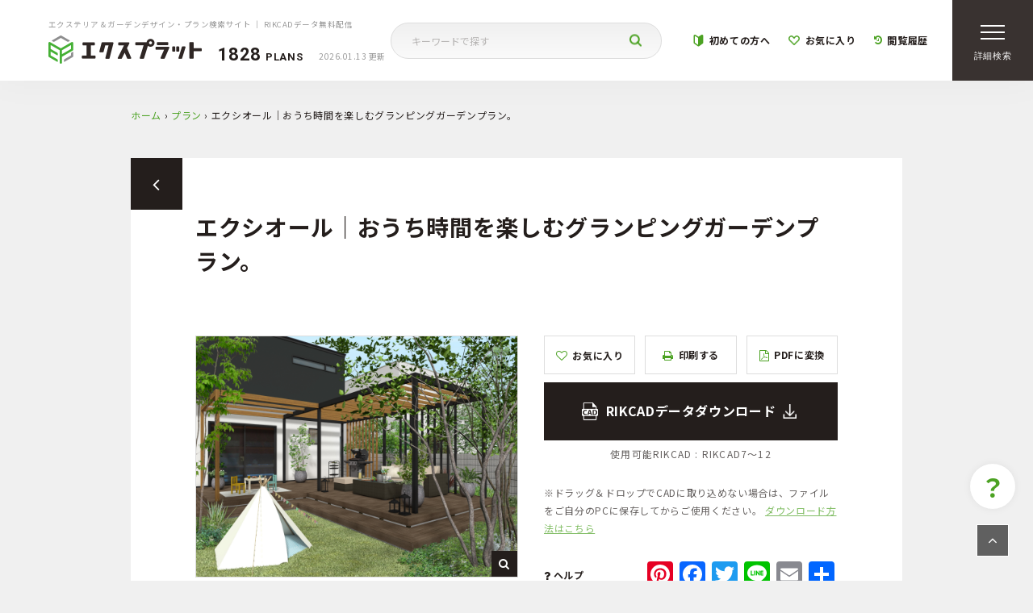

--- FILE ---
content_type: text/html; charset=UTF-8
request_url: https://www.ex-plat.net/plan/28281/
body_size: 87539
content:
<!doctype html>
<html lang="ja">
<head>
<meta charset="UTF-8">
<meta name="format-detection" content="telephone=no">
<meta http-equiv="X-UA-Compatible" content="IE=edge" />
<meta name="viewport" content="width=device-width, initial-scale=1">
<link href="https://www.ex-plat.net/wp-content/themes/ex-plat-html/dist/assets/images/favicon.ico" rel="icon" />
<link href="https://www.ex-plat.net/wp-content/themes/ex-plat-html/dist/assets/images/favicon.ico" rel="shortcut icon" />
<link href="https://www.ex-plat.net/wp-content/themes/ex-plat-html/dist/assets/images/web-clip.png" rel="apple-touch-icon" />
<!--<script src="https://cdn.jsdelivr.net/npm/gsap@3.5.1/dist/gsap.min.js" integrity="sha256-NB4NdhJR7lONDK1jIsZqvb943H1vPKYvNFn6uCKiED8=" crossorigin="anonymous"></script>-->
<!--<script src="https://cdn.jsdelivr.net/npm/@barba/core"></script>-->
<script src="https://cdn.jsdelivr.net/npm/js-cookie@rc/dist/js.cookie.min.js"></script>
<meta name='robots' content='max-image-preview:large' />
	<script>
	</script>
	
	<!-- This site is optimized with the Yoast SEO plugin v15.7 - https://yoast.com/wordpress/plugins/seo/ -->
	<link media="all" href="https://www.ex-plat.net/wp-content/cache/autoptimize/css/autoptimize_a938f28b1ea627ce8b7dae78874d607b.css" rel="stylesheet" /><title>エクシオール｜おうち時間を楽しむグランピングガーデンプラン。 | エクスプラット - エクステリア＆ガーデンデザイン・プラン検索サイト ｜ RIKCADデータ無料配信</title>
	<meta name="description" content="エクステリア・外構のデザインの掲載数が2000点以上！お庭の工事設計・提案する際の参考にできます。きっと理想のエクステリア 外構 デザインがみつかります。" />
	<meta name="robots" content="index, follow, max-snippet:-1, max-image-preview:large, max-video-preview:-1" />
	<link rel="canonical" href="https://www.ex-plat.net/plan/28281/" />
	<meta property="og:locale" content="ja_JP" />
	<meta property="og:type" content="article" />
	<meta property="og:title" content="エクシオール｜おうち時間を楽しむグランピングガーデンプラン。 | エクスプラット - エクステリア＆ガーデンデザイン・プラン検索サイト ｜ RIKCADデータ無料配信" />
	<meta property="og:description" content="エクステリア・外構のデザインの掲載数が2000点以上！お庭の工事設計・提案する際の参考にできます。きっと理想のエクステリア 外構 デザインがみつかります。" />
	<meta property="og:url" content="https://www.ex-plat.net/plan/28281/" />
	<meta property="og:site_name" content="エクスプラット - エクステリア＆ガーデンデザイン・プラン検索サイト ｜ RIKCADデータ無料配信" />
	<meta property="article:modified_time" content="2023-11-13T09:46:34+00:00" />
	<meta name="twitter:card" content="summary_large_image" />
	<script type="application/ld+json" class="yoast-schema-graph">{"@context":"https://schema.org","@graph":[{"@type":"WebSite","@id":"https://www.ex-plat.net/#website","url":"https://www.ex-plat.net/","name":"\u30a8\u30af\u30b9\u30d7\u30e9\u30c3\u30c8 - \u30a8\u30af\u30b9\u30c6\u30ea\u30a2\uff06\u30ac\u30fc\u30c7\u30f3\u30c7\u30b6\u30a4\u30f3\u30fb\u30d7\u30e9\u30f3\u691c\u7d22\u30b5\u30a4\u30c8 \uff5c RIKCAD\u30c7\u30fc\u30bf\u7121\u6599\u914d\u4fe1","description":"\u30a8\u30af\u30b9\u30c6\u30ea\u30a2\u30fb\u5916\u69cb\u306e\u30c7\u30b6\u30a4\u30f3\u306e\u63b2\u8f09\u6570\u304c2000\u70b9\u4ee5\u4e0a\uff01\u304a\u5ead\u306e\u5de5\u4e8b\u8a2d\u8a08\u30fb\u63d0\u6848\u3059\u308b\u969b\u306e\u53c2\u8003\u306b\u3067\u304d\u307e\u3059\u3002\u304d\u3063\u3068\u7406\u60f3\u306e\u30a8\u30af\u30b9\u30c6\u30ea\u30a2 \u5916\u69cb \u30c7\u30b6\u30a4\u30f3\u304c\u307f\u3064\u304b\u308a\u307e\u3059\u3002","potentialAction":[{"@type":"SearchAction","target":"https://www.ex-plat.net/?s={search_term_string}","query-input":"required name=search_term_string"}],"inLanguage":"ja"},{"@type":"WebPage","@id":"https://www.ex-plat.net/plan/28281/#webpage","url":"https://www.ex-plat.net/plan/28281/","name":"\u30a8\u30af\u30b7\u30aa\u30fc\u30eb\uff5c\u304a\u3046\u3061\u6642\u9593\u3092\u697d\u3057\u3080\u30b0\u30e9\u30f3\u30d4\u30f3\u30b0\u30ac\u30fc\u30c7\u30f3\u30d7\u30e9\u30f3\u3002 | \u30a8\u30af\u30b9\u30d7\u30e9\u30c3\u30c8 - \u30a8\u30af\u30b9\u30c6\u30ea\u30a2\uff06\u30ac\u30fc\u30c7\u30f3\u30c7\u30b6\u30a4\u30f3\u30fb\u30d7\u30e9\u30f3\u691c\u7d22\u30b5\u30a4\u30c8 \uff5c RIKCAD\u30c7\u30fc\u30bf\u7121\u6599\u914d\u4fe1","isPartOf":{"@id":"https://www.ex-plat.net/#website"},"datePublished":"2021-03-25T05:02:19+00:00","dateModified":"2023-11-13T09:46:34+00:00","description":"\u30a8\u30af\u30b9\u30c6\u30ea\u30a2\u30fb\u5916\u69cb\u306e\u30c7\u30b6\u30a4\u30f3\u306e\u63b2\u8f09\u6570\u304c2000\u70b9\u4ee5\u4e0a\uff01\u304a\u5ead\u306e\u5de5\u4e8b\u8a2d\u8a08\u30fb\u63d0\u6848\u3059\u308b\u969b\u306e\u53c2\u8003\u306b\u3067\u304d\u307e\u3059\u3002\u304d\u3063\u3068\u7406\u60f3\u306e\u30a8\u30af\u30b9\u30c6\u30ea\u30a2 \u5916\u69cb \u30c7\u30b6\u30a4\u30f3\u304c\u307f\u3064\u304b\u308a\u307e\u3059\u3002","breadcrumb":{"@id":"https://www.ex-plat.net/plan/28281/#breadcrumb"},"inLanguage":"ja","potentialAction":[{"@type":"ReadAction","target":["https://www.ex-plat.net/plan/28281/"]}]},{"@type":"BreadcrumbList","@id":"https://www.ex-plat.net/plan/28281/#breadcrumb","itemListElement":[{"@type":"ListItem","position":1,"item":{"@type":"WebPage","@id":"https://www.ex-plat.net/","url":"https://www.ex-plat.net/","name":"\u30db\u30fc\u30e0"}},{"@type":"ListItem","position":2,"item":{"@type":"WebPage","@id":"https://www.ex-plat.net/plan/","url":"https://www.ex-plat.net/plan/","name":"\u30d7\u30e9\u30f3"}},{"@type":"ListItem","position":3,"item":{"@type":"WebPage","@id":"https://www.ex-plat.net/plan/28281/","url":"https://www.ex-plat.net/plan/28281/","name":"\u30a8\u30af\u30b7\u30aa\u30fc\u30eb\uff5c\u304a\u3046\u3061\u6642\u9593\u3092\u697d\u3057\u3080\u30b0\u30e9\u30f3\u30d4\u30f3\u30b0\u30ac\u30fc\u30c7\u30f3\u30d7\u30e9\u30f3\u3002"}}]}]}</script>
	<!-- / Yoast SEO plugin. -->


<link rel='dns-prefetch' href='//cdnjs.cloudflare.com' />
<script type="text/javascript">
/* <![CDATA[ */
window._wpemojiSettings = {"baseUrl":"https:\/\/s.w.org\/images\/core\/emoji\/15.0.3\/72x72\/","ext":".png","svgUrl":"https:\/\/s.w.org\/images\/core\/emoji\/15.0.3\/svg\/","svgExt":".svg","source":{"concatemoji":"https:\/\/www.ex-plat.net\/wp-includes\/js\/wp-emoji-release.min.js?ver=6.6.2"}};
/*! This file is auto-generated */
!function(i,n){var o,s,e;function c(e){try{var t={supportTests:e,timestamp:(new Date).valueOf()};sessionStorage.setItem(o,JSON.stringify(t))}catch(e){}}function p(e,t,n){e.clearRect(0,0,e.canvas.width,e.canvas.height),e.fillText(t,0,0);var t=new Uint32Array(e.getImageData(0,0,e.canvas.width,e.canvas.height).data),r=(e.clearRect(0,0,e.canvas.width,e.canvas.height),e.fillText(n,0,0),new Uint32Array(e.getImageData(0,0,e.canvas.width,e.canvas.height).data));return t.every(function(e,t){return e===r[t]})}function u(e,t,n){switch(t){case"flag":return n(e,"\ud83c\udff3\ufe0f\u200d\u26a7\ufe0f","\ud83c\udff3\ufe0f\u200b\u26a7\ufe0f")?!1:!n(e,"\ud83c\uddfa\ud83c\uddf3","\ud83c\uddfa\u200b\ud83c\uddf3")&&!n(e,"\ud83c\udff4\udb40\udc67\udb40\udc62\udb40\udc65\udb40\udc6e\udb40\udc67\udb40\udc7f","\ud83c\udff4\u200b\udb40\udc67\u200b\udb40\udc62\u200b\udb40\udc65\u200b\udb40\udc6e\u200b\udb40\udc67\u200b\udb40\udc7f");case"emoji":return!n(e,"\ud83d\udc26\u200d\u2b1b","\ud83d\udc26\u200b\u2b1b")}return!1}function f(e,t,n){var r="undefined"!=typeof WorkerGlobalScope&&self instanceof WorkerGlobalScope?new OffscreenCanvas(300,150):i.createElement("canvas"),a=r.getContext("2d",{willReadFrequently:!0}),o=(a.textBaseline="top",a.font="600 32px Arial",{});return e.forEach(function(e){o[e]=t(a,e,n)}),o}function t(e){var t=i.createElement("script");t.src=e,t.defer=!0,i.head.appendChild(t)}"undefined"!=typeof Promise&&(o="wpEmojiSettingsSupports",s=["flag","emoji"],n.supports={everything:!0,everythingExceptFlag:!0},e=new Promise(function(e){i.addEventListener("DOMContentLoaded",e,{once:!0})}),new Promise(function(t){var n=function(){try{var e=JSON.parse(sessionStorage.getItem(o));if("object"==typeof e&&"number"==typeof e.timestamp&&(new Date).valueOf()<e.timestamp+604800&&"object"==typeof e.supportTests)return e.supportTests}catch(e){}return null}();if(!n){if("undefined"!=typeof Worker&&"undefined"!=typeof OffscreenCanvas&&"undefined"!=typeof URL&&URL.createObjectURL&&"undefined"!=typeof Blob)try{var e="postMessage("+f.toString()+"("+[JSON.stringify(s),u.toString(),p.toString()].join(",")+"));",r=new Blob([e],{type:"text/javascript"}),a=new Worker(URL.createObjectURL(r),{name:"wpTestEmojiSupports"});return void(a.onmessage=function(e){c(n=e.data),a.terminate(),t(n)})}catch(e){}c(n=f(s,u,p))}t(n)}).then(function(e){for(var t in e)n.supports[t]=e[t],n.supports.everything=n.supports.everything&&n.supports[t],"flag"!==t&&(n.supports.everythingExceptFlag=n.supports.everythingExceptFlag&&n.supports[t]);n.supports.everythingExceptFlag=n.supports.everythingExceptFlag&&!n.supports.flag,n.DOMReady=!1,n.readyCallback=function(){n.DOMReady=!0}}).then(function(){return e}).then(function(){var e;n.supports.everything||(n.readyCallback(),(e=n.source||{}).concatemoji?t(e.concatemoji):e.wpemoji&&e.twemoji&&(t(e.twemoji),t(e.wpemoji)))}))}((window,document),window._wpemojiSettings);
/* ]]> */
</script>









<script type="text/javascript" src="https://www.ex-plat.net/wp-includes/js/jquery/jquery.min.js?ver=3.7.1" id="jquery-core-js"></script>
<script type="text/javascript" src="https://www.ex-plat.net/wp-includes/js/jquery/jquery-migrate.min.js?ver=3.4.1" id="jquery-migrate-js"></script>
<script type="text/javascript" src="https://www.ex-plat.net/wp-content/plugins/add-to-any/addtoany.min.js?ver=1.1" id="addtoany-js"></script>
<script type="application/json" id="wpp-json">
/* <![CDATA[ */
{"sampling_active":0,"sampling_rate":100,"ajax_url":"https:\/\/www.ex-plat.net\/wp-json\/wordpress-popular-posts\/v1\/popular-posts","ID":28281,"token":"b7ea9adb3a","lang":0,"debug":0}
/* ]]> */
</script>
<script type="text/javascript" src="https://www.ex-plat.net/wp-content/plugins/wordpress-popular-posts/assets/js/wpp.min.js?ver=5.2.4" id="wpp-js-js"></script>
<script type="text/javascript" id="favorites-js-extra">
/* <![CDATA[ */
var favorites_data = {"ajaxurl":"https:\/\/www.ex-plat.net\/wp-admin\/admin-ajax.php","nonce":"1ee9c13591","favorite":"<span class=\"c-block-head__button__icon\"><i class=\"fa fa-heart-o\" aria-hidden=\"true\"><\/i><\/span><span>\u304a\u6c17\u306b\u5165\u308a<\/span>","favorited":"<span class=\"c-block-head__button__icon\"><i class=\"fa fa-heart\" aria-hidden=\"true\"><\/i><\/span><span>\u304a\u6c17\u306b\u5165\u308a<\/span>","includecount":"","indicate_loading":"","loading_text":"Loading","loading_image":"","loading_image_active":"","loading_image_preload":"","cache_enabled":"1","button_options":{"button_type":"custom","custom_colors":false,"box_shadow":false,"include_count":false,"default":{"background_default":false,"border_default":false,"text_default":false,"icon_default":false,"count_default":false},"active":{"background_active":false,"border_active":false,"text_active":false,"icon_active":false,"count_active":false}},"authentication_modal_content":"<p>Please login to add favorites.<\/p><p><a href=\"#\" data-favorites-modal-close>Dismiss this notice<\/a><\/p>","authentication_redirect":"","dev_mode":"1","logged_in":"","user_id":"0","authentication_redirect_url":"https:\/\/www.ex-plat.net\/wp-login.php"};
/* ]]> */
</script>
<script type="text/javascript" src="https://www.ex-plat.net/wp-content/plugins/favorites/assets/js/favorites.js?ver=2.3.2" id="favorites-js"></script>
<link rel="https://api.w.org/" href="https://www.ex-plat.net/wp-json/" /><link rel="alternate" title="JSON" type="application/json" href="https://www.ex-plat.net/wp-json/wp/v2/plan/28281" />
<script data-cfasync="false">
window.a2a_config=window.a2a_config||{};a2a_config.callbacks=[];a2a_config.overlays=[];a2a_config.templates={};a2a_localize = {
	Share: "共有",
	Save: "ブックマーク",
	Subscribe: "購読",
	Email: "メール",
	Bookmark: "ブックマーク",
	ShowAll: "すべて表示する",
	ShowLess: "小さく表示する",
	FindServices: "サービスを探す",
	FindAnyServiceToAddTo: "追加するサービスを今すぐ探す",
	PoweredBy: "Powered by",
	ShareViaEmail: "メールでシェアする",
	SubscribeViaEmail: "メールで購読する",
	BookmarkInYourBrowser: "ブラウザにブックマーク",
	BookmarkInstructions: "このページをブックマークするには、 Ctrl+D または \u2318+D を押下。",
	AddToYourFavorites: "お気に入りに追加",
	SendFromWebOrProgram: "任意のメールアドレスまたはメールプログラムから送信",
	EmailProgram: "メールプログラム",
	More: "詳細&#8230;",
	ThanksForSharing: "Thanks for sharing!",
	ThanksForFollowing: "Thanks for following!"
};

(function(d,s,a,b){a=d.createElement(s);b=d.getElementsByTagName(s)[0];a.async=1;a.src="https://static.addtoany.com/menu/page.js";b.parentNode.insertBefore(a,b);})(document,"script");
</script>
<script>
	window.WebFontConfig = {
		// 以下にフォントを指定する
		google: {
			families: [
				'Roboto:400,700'
			]
		},
		custom: {
			families: ['Noto+Sans+JP:400,700'],
			urls: [
				"https://fonts.googleapis.com/css2?family=Noto+Sans+JP:wght@400;700&display=swap"
			],
		},
		active: function () {
			sessionStorage.fonts = true;
		}
	};

	(function () {
		var wf = document.createElement('script');
		wf.src = 'https://ajax.googleapis.com/ajax/libs/webfont/1.6.26/webfont.js';
		wf.type = 'text/javascript';
		wf.async = 'true';
		var s = document.getElementsByTagName('script')[0];
		s.parentNode.insertBefore(wf, s);
	})();

</script>
<!-- Google Tag Manager -->
<script>(function(w,d,s,l,i){w[l]=w[l]||[];w[l].push({'gtm.start':
				new Date().getTime(),event:'gtm.js'});var f=d.getElementsByTagName(s)[0],
			j=d.createElement(s),dl=l!='dataLayer'?'&l='+l:'';j.async=true;j.src=
			'https://www.googletagmanager.com/gtm.js?id='+i+dl;f.parentNode.insertBefore(j,f);
	})(window,document,'script','dataLayer','GTM-KDPP8MX');</script>
<!-- End Google Tag Manager -->
<!-- Begin Mieruca Embed Code -->
<script type="text/javascript" id="mierucajs">
window.__fid = window.__fid || [];__fid.push([346079309]);
(function() {
function mieruca(){if(typeof window.__fjsld != "undefined") return; window.__fjsld = 1; var fjs = document.createElement('script'); fjs.type = 'text/javascript'; fjs.async = true; fjs.id = "fjssync"; var timestamp = new Date;fjs.src = ('https:' == document.location.protocol ? 'https' : 'http') + '://hm.mieru-ca.com/service/js/mieruca-hm.js?v='+ timestamp.getTime(); var x = document.getElementsByTagName('script')[0]; x.parentNode.insertBefore(fjs, x); };
setTimeout(mieruca, 500); document.readyState != "complete" ? (window.attachEvent ? window.attachEvent("onload", mieruca) : window.addEventListener("load", mieruca, false)) : mieruca();
})();
</script>
<!-- End Mieruca Embed Code -->
</head>

<body class="plan-template-default single single-plan postid-28281 %e3%82%a8%e3%82%af%e3%82%b7%e3%82%aa%e3%83%bc%e3%83%ab%ef%bd%9c%e6%ad%a3%e9%9d%a2%e3%81%ae%e5%ae%b6%e3%82%92%e8%83%8c%e3%81%ab%e3%81%97%e3%81%a6%e3%82%a2%e3%82%a6%e3%83%88%e3%83%89%e3%82%a2%e3%83%aa-2">
<!-- Google Tag Manager (noscript) -->
<noscript><iframe src="https://www.googletagmanager.com/ns.html?id=GTM-KDPP8MX"
				  height="0" width="0" style="display:none;visibility:hidden"></iframe></noscript>
<!-- End Google Tag Manager (noscript) -->
<div class="js-wrapper" data-barba="wrapper" style="position: relative">
	<!--	<div class="barba-overlay">-->
	<!--		<div class="progress">-->
	<!--			<div class="indeterminate"></div>-->
	<!--		</div>-->
	<!--	</div>-->

	<div data-barba="container">
		<form class="js-plan-searchform" action="https://www.ex-plat.net/plan/?">
	<a class="c-slidebar-button js-slidebar-button" href="#">
		<span class="c-slidebar-button__line"><span></span><span></span><span></span></span><span class="c-slidebar-button__text is-open">詳細検索</span><span class="c-slidebar-button__text is-close">閉じる</span>
	</a>
	<div class="c-slidebar-menu  js-slidebar-menu is-top-to-bottom">
		<div class="c-slidebar-menu__inner">
			<div class="c-slidebar-menu__plans">
				<div class="c-slidebar-menu__plans__number"><span>1828 </span>PLANS
				</div>
				<div class="c-slidebar-menu__plans__date">2026.01.13 更新</div>
			</div>
			<div class="c-slidebar-menu__search">
				<div class="c-slidebar-menu__search__input">
					<input type="text" value="" name="search_keyword" placeholder="キーワードで探す"/>
					<button type="submit">
						<img src="https://www.ex-plat.net/wp-content/themes/ex-plat-html/dist/assets/images/icon-search@2x.png" alt="検索する"/>
					</button>
				</div>
			</div>
			<div class="c-slidebar-menu__panels">
				<div class="c-slidebar-menu__keywords">
					<div class="c-slidebar-menu__keywords__title">
						<span><svg xmlns="http://www.w3.org/2000/svg" xmlns:xlink="http://www.w3.org/1999/xlink" width="15.578" height="20.164" viewBox="0 0 15.578 20.164"><defs><clipPath id="clip-path"><rect id="長方形_2317" data-name="長方形 2317" width="15.578" height="20.164" fill="#fff"/></clipPath>
  </defs>
  <g id="グループ_36178" data-name="グループ 36178" clip-path="url(#clip-path)">
    <path id="パス_42777" data-name="パス 42777" d="M15.546,17.888l-2.4-5.968a1.564,1.564,0,0,0,1.178-.607,1.676,1.676,0,0,0-.1-1.41,1.8,1.8,0,0,1-.166-.682c.031-.114.293-.334.466-.48.378-.317.806-.676.806-1.2s-.428-.883-.805-1.2c-.174-.145-.435-.365-.466-.48a1.8,1.8,0,0,1,.166-.682,1.675,1.675,0,0,0,.1-1.41,1.688,1.688,0,0,0-1.282-.626,1.791,1.791,0,0,1-.661-.19,1.8,1.8,0,0,1-.19-.661,1.689,1.689,0,0,0-.626-1.282,1.675,1.675,0,0,0-1.41.1,1.807,1.807,0,0,1-.682.165c-.115-.031-.334-.293-.48-.466C8.672.428,8.313,0,7.789,0s-.883.428-1.2.805c-.145.173-.365.435-.48.466a1.815,1.815,0,0,1-.682-.165,1.674,1.674,0,0,0-1.41-.1,1.689,1.689,0,0,0-.626,1.282,1.793,1.793,0,0,1-.19.661,1.791,1.791,0,0,1-.661.19,1.687,1.687,0,0,0-1.282.626,1.674,1.674,0,0,0,.1,1.41,1.78,1.78,0,0,1,.165.682c-.031.115-.293.334-.466.48-.378.316-.806.676-.806,1.2s.428.884.806,1.2c.173.146.435.365.466.48a1.789,1.789,0,0,1-.166.682,1.674,1.674,0,0,0-.1,1.41,1.564,1.564,0,0,0,1.178.607l-2.4,5.968a.44.44,0,0,0,.527.588l2.392-.669,1.26,2.14a.44.44,0,0,0,.379.217h.033A.439.439,0,0,0,5,19.888l2.059-5.114a1.022,1.022,0,0,0,1.463,0l2.06,5.114a.439.439,0,0,0,.375.274h.033a.439.439,0,0,0,.379-.217l1.261-2.14,2.391.669a.44.44,0,0,0,.527-.588m-11.03.842-.979-1.662a.44.44,0,0,0-.5-.2l-1.857.52L3.259,12.23a3.213,3.213,0,0,1,.132.56,1.689,1.689,0,0,0,.626,1.282,1.675,1.675,0,0,0,1.41-.1,1.811,1.811,0,0,1,.682-.165.888.888,0,0,1,.289.245ZM7.789,14.2c-.114,0-.382-.319-.526-.491a2.012,2.012,0,0,0-.927-.751,1.08,1.08,0,0,0-.282-.036,2.827,2.827,0,0,0-.927.224c-.188.068-.58.21-.67.162s-.164-.472-.2-.673a2.042,2.042,0,0,0-.435-1.13,2.042,2.042,0,0,0-1.13-.435c-.2-.036-.621-.11-.673-.2s.094-.482.162-.67A2.066,2.066,0,0,0,2.37,8.994a2.014,2.014,0,0,0-.751-.927c-.171-.144-.491-.412-.491-.526s.32-.382.491-.526a2.014,2.014,0,0,0,.751-.927A2.069,2.069,0,0,0,2.182,4.88c-.068-.188-.21-.58-.162-.67s.472-.165.673-.2a2.042,2.042,0,0,0,1.13-.435,2.04,2.04,0,0,0,.435-1.13c.036-.2.11-.621.2-.673s.482.094.67.162a2.065,2.065,0,0,0,1.208.188,2.014,2.014,0,0,0,.927-.751C7.407,1.2,7.675.88,7.789.88s.382.319.526.491a2.014,2.014,0,0,0,.927.751,2.065,2.065,0,0,0,1.208-.188c.189-.068.581-.21.67-.162s.164.472.2.673a2.039,2.039,0,0,0,.435,1.13,2.045,2.045,0,0,0,1.13.435c.2.035.621.109.673.2s-.094.482-.162.67a2.066,2.066,0,0,0-.188,1.209,2.012,2.012,0,0,0,.751.927c.171.144.491.412.491.526s-.32.382-.491.526a2.011,2.011,0,0,0-.751.927A2.065,2.065,0,0,0,13.4,10.2c.068.188.21.58.162.67s-.472.165-.673.2a2.046,2.046,0,0,0-1.13.435,2.045,2.045,0,0,0-.435,1.13c-.036.2-.11.621-.2.673s-.481-.094-.67-.162a2.063,2.063,0,0,0-1.208-.188,2.012,2.012,0,0,0-.927.751c-.144.172-.412.491-.526.491m4.75,2.666a.44.44,0,0,0-.5.2l-.979,1.662L9.18,14.055a.892.892,0,0,1,.289-.245,1.8,1.8,0,0,1,.682.165,1.673,1.673,0,0,0,1.41.1,1.688,1.688,0,0,0,.626-1.282,3.2,3.2,0,0,1,.132-.56L14.4,17.388Z" transform="translate(0 0)" fill="#fff"/>
    <path id="パス_42778" data-name="パス 42778" d="M19.366,15.375a3.284,3.284,0,1,0-3.284,3.284,3.288,3.288,0,0,0,3.284-3.284m-3.284,2.4a2.4,2.4,0,1,1,2.4-2.4,2.407,2.407,0,0,1-2.4,2.4" transform="translate(-8.292 -7.835)" fill="#fff"/>
  </g>
</svg>
</span>
						<span>よく検索されるキーワード</span></div>

					<ul>
														<li>
									<a href="https://www.ex-plat.net/plan/?search_keyword=アプローチ">アプローチ</a>
								</li>
																<li>
									<a href="https://www.ex-plat.net/plan/?search_keyword=アプローチ タイル">アプローチ タイル</a>
								</li>
																<li>
									<a href="https://www.ex-plat.net/plan/?search_keyword=アプローチ モダン">アプローチ モダン</a>
								</li>
																<li>
									<a href="https://www.ex-plat.net/plan/?search_keyword=アプローチ 駐車場">アプローチ 駐車場</a>
								</li>
																<li>
									<a href="https://www.ex-plat.net/plan/?search_keyword=植栽">植栽</a>
								</li>
																<li>
									<a href="https://www.ex-plat.net/plan/?search_keyword=アプローチ おしゃれ">アプローチ おしゃれ</a>
								</li>
																<li>
									<a href="https://www.ex-plat.net/plan/?search_keyword=庭 タイル">庭 タイル</a>
								</li>
																<li>
									<a href="https://www.ex-plat.net/plan/?search_keyword=アプローチ とは">アプローチ とは</a>
								</li>
																<li>
									<a href="https://www.ex-plat.net/plan/?search_keyword=庭">庭</a>
								</li>
																<li>
									<a href="https://www.ex-plat.net/plan/?search_keyword=アプローチ 石">アプローチ 石</a>
								</li>
													</ul>
				</div>
				<div class="c-slidebar-menu__keywords">
					<div class="c-slidebar-menu__keywords__title">
						<span><svg id="グループ_36186" data-name="グループ 36186" xmlns="http://www.w3.org/2000/svg" xmlns:xlink="http://www.w3.org/1999/xlink" width="18.644" height="14.591" viewBox="0 0 18.644 14.591"><defs><clipPath id="clip-path2"><rect id="長方形_2319" data-name="長方形 2319" width="18.644" height="14.591" fill="#fff"/></clipPath></defs><g id="グループ_36182" data-name="グループ 36182" clip-path="url(#clip-path2)"><path id="パス_42779" data-name="パス 42779" d="M10.3,82.448l-8.926-.01A1.36,1.36,0,0,1,.091,80.619l2.348-6.543a1.363,1.363,0,0,1,1.28-.9h0l13.26.014a1.36,1.36,0,0,1,1.279,1.819l-.807,2.25-.663-.238.807-2.25a.656.656,0,0,0-.616-.877l-13.26-.014h0a.657.657,0,0,0-.617.434L.754,80.857a.656.656,0,0,0,.616.877l8.926.01Z" transform="translate(-0.011 -69.955)" fill="#fff"/><path id="パス_42780" data-name="パス 42780" d="M.7,11.155H0l.011-9.8A1.36,1.36,0,0,1,1.371,0h0L4.693,0a1.353,1.353,0,0,1,.935.374L6.083.81a.653.653,0,0,0,.451.18L15.381,1a1.36,1.36,0,0,1,1.358,1.361V3.587h-.7V2.36A.656.656,0,0,0,15.38,1.7l-8.847-.01A1.354,1.354,0,0,1,5.6,1.32L5.143.889a.652.652,0,0,0-.451-.18L1.372.7h0a.656.656,0,0,0-.655.655Z" fill="#fff"/><path id="パス_42781" data-name="パス 42781" d="M240.018,157.22a3.565,3.565,0,1,1,3.565-3.565,3.569,3.569,0,0,1-3.565,3.565m0-6.426a2.861,2.861,0,1,0,2.861,2.861,2.864,2.864,0,0,0-2.861-2.861" transform="translate(-226.047 -143.484)" fill="#fff"/><rect id="長方形_2318" data-name="長方形 2318" width="0.704" height="2.87" transform="matrix(0.707, -0.707, 0.707, 0.707, 16.117, 12.562)" fill="#fff"/></g></svg></span>
						<span>よく検索されているカテゴリ</span></div>
					<ul>
													<li>
								<a href="https://www.ex-plat.net/plan/theme_style/145/">トータルデザイン</a>
							</li>
														<li>
								<a href="https://www.ex-plat.net/plan/zone/138/">敷地全体</a>
							</li>
														<li>
								<a href="https://www.ex-plat.net/plan/other/71/">坪庭／花壇</a>
							</li>
														<li>
								<a href="https://www.ex-plat.net/plan/price/0_50/">〜 50万円</a>
							</li>
														<li>
								<a href="https://www.ex-plat.net/plan/zone/126/">門周り・アプローチ</a>
							</li>
														<li>
								<a href="https://www.ex-plat.net/plan/zone/125/">ファサード</a>
							</li>
														<li>
								<a href="https://www.ex-plat.net/plan/theme_style/105/">モダン</a>
							</li>
														<li>
								<a href="https://www.ex-plat.net/plan/zone/131/">庭周り・ガーデン</a>
							</li>
														<li>
								<a href="https://www.ex-plat.net/plan/theme_style/107/">オープンスタイル</a>
							</li>
												</ul>
				</div>
				<div class="c-slidebar-menu__keywords">
					<div class="c-slidebar-menu__keywords__title">
						<span><svg id="グループ_36185" data-name="グループ 36185" xmlns="http://www.w3.org/2000/svg" xmlns:xlink="http://www.w3.org/1999/xlink" width="20.125" height="18.5" viewBox="0 0 20.125 18.5">
  <defs>
    <clipPath id="clip-path3">
      <rect id="長方形_2321" data-name="長方形 2321" width="20.125" height="18.5" fill="none" stroke="#fff" stroke-width="0.7"/>
    </clipPath>
  </defs>
  <g id="グループ_36184" data-name="グループ 36184" clip-path="url(#clip-path3)">
    <path id="長方形_2320" data-name="長方形 2320" d="M2.442,0h0A2.441,2.441,0,0,1,4.883,2.441V7.33A2.442,2.442,0,0,1,2.441,9.772h0A2.441,2.441,0,0,1,0,7.331V2.442A2.442,2.442,0,0,1,2.442,0Z" transform="translate(0.392 7.703)" fill="none" stroke="#fff" stroke-linecap="round" stroke-linejoin="round" stroke-width="0.7"/>
    <path id="パス_42782" data-name="パス 42782" d="M53.765,20.209c1.232.223,8.969,1.951,11.686,1.4,1.73-.36,1.306-2.288,0-2.288h.437a1.318,1.318,0,0,0,0-2.635h.389a1.349,1.349,0,0,0,0-2.7c.078-.026,1.945.238,1.945-1.436a1.435,1.435,0,0,0-1.435-1.436H63.364a.73.73,0,0,1-.716-.885C63.17,7.9,63.085,4,61.345,4a1.262,1.262,0,0,0-1.261,1.262c-.081,5.212-6.318,6.8-6.318,6.8" transform="translate(-48.489 -3.608)" fill="none" stroke="#fff" stroke-linecap="round" stroke-linejoin="round" stroke-width="0.7"/>
  </g>
</svg>
</span>
						<span>おすすめのキーワード</span>
					</div>
					<ul>
													<li>
								<a href="https://www.ex-plat.net/plan/?search_keyword=植栽">植栽</a>
							</li>
														<li>
								<a href="https://www.ex-plat.net/plan/?search_keyword=雑木">雑木</a>
							</li>
														<li>
								<a href="https://www.ex-plat.net/plan/?search_keyword=門柱デザイン">門柱デザイン</a>
							</li>
														<li>
								<a href="https://www.ex-plat.net/plan/?search_keyword=アプローチデザイン">アプローチデザイン</a>
							</li>
														<li>
								<a href="https://www.ex-plat.net/plan/?search_keyword=ゴロタ石">ゴロタ石</a>
							</li>
														<li>
								<a href="https://www.ex-plat.net/plan/?search_keyword=割栗石">割栗石</a>
							</li>
														<li>
								<a href="https://www.ex-plat.net/plan/?search_keyword=目隠し">目隠し</a>
							</li>
														<li>
								<a href="https://www.ex-plat.net/plan/?search_keyword=和風">和風</a>
							</li>
														<li>
								<a href="https://www.ex-plat.net/plan/?search_keyword=ペット">ペット</a>
							</li>
												</ul>
				</div>

			</div>
			<div class="c-slidebar-menu__outer">
				<div class="c-slidebar-menu__block">
					<a class="c-slidebar-menu__title" href="https://www.ex-plat.net/theme_style/">テーマ・スタイル</a>
					<div class="c-slidebar-menu__columns">
						            <label class="c-slidebar-menu__item">
                <input                         type="checkbox"
                        name="tax_plan_style[]"
                        value="145" />
                <span>トータルデザイン</span>
            </label>
			            <label class="c-slidebar-menu__item">
                <input                         type="checkbox"
                        name="tax_plan_style[]"
                        value="107" />
                <span>オープンスタイル</span>
            </label>
			            <label class="c-slidebar-menu__item">
                <input                         type="checkbox"
                        name="tax_plan_style[]"
                        value="119" />
                <span>クローズスタイル</span>
            </label>
			            <label class="c-slidebar-menu__item">
                <input                         type="checkbox"
                        name="tax_plan_style[]"
                        value="114" />
                <span>セミオープン・セミクローズ</span>
            </label>
			            <label class="c-slidebar-menu__item">
                <input                         type="checkbox"
                        name="tax_plan_style[]"
                        value="110" />
                <span>シンプル</span>
            </label>
			            <label class="c-slidebar-menu__item">
                <input                         type="checkbox"
                        name="tax_plan_style[]"
                        value="105" />
                <span>モダン</span>
            </label>
			            <label class="c-slidebar-menu__item">
                <input                         type="checkbox"
                        name="tax_plan_style[]"
                        value="111" />
                <span>洋風</span>
            </label>
			            <label class="c-slidebar-menu__item">
                <input                         type="checkbox"
                        name="tax_plan_style[]"
                        value="106" />
                <span>和風</span>
            </label>
			            <label class="c-slidebar-menu__item">
                <input                         type="checkbox"
                        name="tax_plan_style[]"
                        value="142" />
                <span>アジアン・リゾート</span>
            </label>
			            <label class="c-slidebar-menu__item">
                <input                         type="checkbox"
                        name="tax_plan_style[]"
                        value="146" />
                <span>目隠し</span>
            </label>
			            <label class="c-slidebar-menu__item">
                <input                         type="checkbox"
                        name="tax_plan_style[]"
                        value="113" />
                <span>お庭で過ごす</span>
            </label>
			            <label class="c-slidebar-menu__item">
                <input                         type="checkbox"
                        name="tax_plan_style[]"
                        value="147" />
                <span>パーゴラ・日よけ</span>
            </label>
			            <label class="c-slidebar-menu__item">
                <input                         type="checkbox"
                        name="tax_plan_style[]"
                        value="116" />
                <span>ライティング</span>
            </label>
			            <label class="c-slidebar-menu__item">
                <input                         type="checkbox"
                        name="tax_plan_style[]"
                        value="143" />
                <span>インドアグリーン</span>
            </label>
			            <label class="c-slidebar-menu__item">
                <input                         type="checkbox"
                        name="tax_plan_style[]"
                        value="144" />
                <span>インテリア</span>
            </label>
			            <label class="c-slidebar-menu__item">
                <input                         type="checkbox"
                        name="tax_plan_style[]"
                        value="108" />
                <span>ガーデニング・菜園</span>
            </label>
			            <label class="c-slidebar-menu__item">
                <input                         type="checkbox"
                        name="tax_plan_style[]"
                        value="117" />
                <span>リフォーム</span>
            </label>
			            <label class="c-slidebar-menu__item">
                <input                         type="checkbox"
                        name="tax_plan_style[]"
                        value="115" />
                <span>プライバシー・セキュリティ</span>
            </label>
			            <label class="c-slidebar-menu__item">
                <input                         type="checkbox"
                        name="tax_plan_style[]"
                        value="139" />
                <span>ユニバーサルデザイン</span>
            </label>
			            <label class="c-slidebar-menu__item">
                <input                         type="checkbox"
                        name="tax_plan_style[]"
                        value="121" />
                <span>収納・物置</span>
            </label>
			            <label class="c-slidebar-menu__item">
                <input                         type="checkbox"
                        name="tax_plan_style[]"
                        value="122" />
                <span>ガレージライフ</span>
            </label>
								</div>
				</div>
				<div class="c-slidebar-menu__block">
					<a class="c-slidebar-menu__title" href="https://www.ex-plat.net/zone/">施工場所</a>
					<div class="c-slidebar-menu__columns">
						            <label class="c-slidebar-menu__item">
                <input                         type="checkbox"
                        name="tax_plan_zone[]"
                        value="138" />
                <span>敷地全体</span>
            </label>
			            <label class="c-slidebar-menu__item">
                <input                         type="checkbox"
                        name="tax_plan_zone[]"
                        value="125" />
                <span>ファサード</span>
            </label>
			            <label class="c-slidebar-menu__item">
                <input                         type="checkbox"
                        name="tax_plan_zone[]"
                        value="126" />
                <span>門周り・アプローチ</span>
            </label>
			            <label class="c-slidebar-menu__item">
                <input                         type="checkbox"
                        name="tax_plan_zone[]"
                        value="132" />
                <span>車庫周り・カースペース</span>
            </label>
			            <label class="c-slidebar-menu__item">
                <input                         type="checkbox"
                        name="tax_plan_zone[]"
                        value="131" />
                <span>庭周り・ガーデン</span>
            </label>
			            <label class="c-slidebar-menu__item">
                <input                         type="checkbox"
                        name="tax_plan_zone[]"
                        value="133" />
                <span>勝手口・サービスヤード</span>
            </label>
			            <label class="c-slidebar-menu__item">
                <input                         type="checkbox"
                        name="tax_plan_zone[]"
                        value="140" />
                <span>屋上・バルコニー</span>
            </label>
			            <label class="c-slidebar-menu__item">
                <input                         type="checkbox"
                        name="tax_plan_zone[]"
                        value="136" />
                <span>室内</span>
            </label>
			            <label class="c-slidebar-menu__item">
                <input                         type="checkbox"
                        name="tax_plan_zone[]"
                        value="141" />
                <span>建物</span>
            </label>
			            <label class="c-slidebar-menu__item">
                <input                         type="checkbox"
                        name="tax_plan_zone[]"
                        value="135" />
                <span>坪庭・パティオ・花壇</span>
            </label>
			            <label class="c-slidebar-menu__item">
                <input                         type="checkbox"
                        name="tax_plan_zone[]"
                        value="130" />
                <span>ランドスケープ</span>
            </label>
								</div>
				</div>
				<div class="c-slidebar-menu__block">
					<a class="c-slidebar-menu__title" href="https://www.ex-plat.net/maker/">
						メーカー・団体名で探す
					</a>
					<div class="c-slidebar-menu__columns">
						            <label class="c-slidebar-menu__item">
                <input                         type="checkbox"
                        name="search_maker[]"
                        value="637" />
                <span>リック</span>
            </label>
			            <label class="c-slidebar-menu__item">
                <input                         type="checkbox"
                        name="search_maker[]"
                        value="646" />
                <span>トーシンコーポレーション</span>
            </label>
			            <label class="c-slidebar-menu__item">
                <input                         type="checkbox"
                        name="search_maker[]"
                        value="650" />
                <span>YKK AP</span>
            </label>
			            <label class="c-slidebar-menu__item">
                <input                         type="checkbox"
                        name="search_maker[]"
                        value="635" />
                <span>オンリーワンクラブ</span>
            </label>
			            <label class="c-slidebar-menu__item">
                <input                         type="checkbox"
                        name="search_maker[]"
                        value="630" />
                <span>LIXIL</span>
            </label>
			            <label class="c-slidebar-menu__item">
                <input                         type="checkbox"
                        name="search_maker[]"
                        value="627" />
                <span>アイシン</span>
            </label>
			            <label class="c-slidebar-menu__item">
                <input                         type="checkbox"
                        name="search_maker[]"
                        value="629" />
                <span>関東「Landex（ランデックス）」</span>
            </label>
			            <label class="c-slidebar-menu__item">
                <input                         type="checkbox"
                        name="search_maker[]"
                        value="647" />
                <span>東洋工業</span>
            </label>
			            <label class="c-slidebar-menu__item">
                <input                         type="checkbox"
                        name="search_maker[]"
                        value="645" />
                <span>タカショー</span>
            </label>
			            <label class="c-slidebar-menu__item">
                <input                         type="checkbox"
                        name="search_maker[]"
                        value="644" />
                <span>タカノ</span>
            </label>
			            <label class="c-slidebar-menu__item">
                <input                         type="checkbox"
                        name="search_maker[]"
                        value="641" />
                <span>四国化成建材</span>
            </label>
			            <label class="c-slidebar-menu__item">
                <input                         type="checkbox"
                        name="search_maker[]"
                        value="648" />
                <span>植栽ユニットデザイン</span>
            </label>
			            <label class="c-slidebar-menu__item">
                <input                         type="checkbox"
                        name="search_maker[]"
                        value="639" />
                <span>エスビック</span>
            </label>
			            <label class="c-slidebar-menu__item">
                <input                         type="checkbox"
                        name="search_maker[]"
                        value="631" />
                <span>マチダコーポレーション</span>
            </label>
			            <label class="c-slidebar-menu__item">
                <input                         type="checkbox"
                        name="search_maker[]"
                        value="626" />
                <span>Gテリア株式会社</span>
            </label>
			            <label class="c-slidebar-menu__item">
                <input                         type="checkbox"
                        name="search_maker[]"
                        value="35103" />
                <span>大林</span>
            </label>
			            <label class="c-slidebar-menu__item">
                <input                         type="checkbox"
                        name="search_maker[]"
                        value="638" />
                <span>三協アルミ</span>
            </label>
			            <label class="c-slidebar-menu__item">
                <input                         type="checkbox"
                        name="search_maker[]"
                        value="623" />
                <span>EXISLAND（エクシス）</span>
            </label>
			            <label class="c-slidebar-menu__item">
                <input                         type="checkbox"
                        name="search_maker[]"
                        value="643" />
                <span>太陽エコブロックス</span>
            </label>
			            <label class="c-slidebar-menu__item">
                <input                         type="checkbox"
                        name="search_maker[]"
                        value="41499" />
                <span>ヤマチコーポレーション</span>
            </label>
								</div>
				</div>
				<div class="c-slidebar-menu__block">
					<a class="c-slidebar-menu__title" href="https://www.ex-plat.net/price/">価格</a>
					<div class="c-slidebar-menu__columns">
						            <label class="c-slidebar-menu__item">
                <input                         type="checkbox"
                        name="tax_plan_range[]"
                        value="64" />
                <span>〜 50万円</span>
            </label>
			            <label class="c-slidebar-menu__item">
                <input                         type="checkbox"
                        name="tax_plan_range[]"
                        value="65" />
                <span>50万円 〜 100万円</span>
            </label>
			            <label class="c-slidebar-menu__item">
                <input                         type="checkbox"
                        name="tax_plan_range[]"
                        value="66" />
                <span>100万円 〜 200万円</span>
            </label>
			            <label class="c-slidebar-menu__item">
                <input                         type="checkbox"
                        name="tax_plan_range[]"
                        value="67" />
                <span>200万円 〜 300万円</span>
            </label>
			            <label class="c-slidebar-menu__item">
                <input                         type="checkbox"
                        name="tax_plan_range[]"
                        value="68" />
                <span>300万円 〜 400万円</span>
            </label>
			            <label class="c-slidebar-menu__item">
                <input                         type="checkbox"
                        name="tax_plan_range[]"
                        value="69" />
                <span>400万円 〜 500万円</span>
            </label>
			            <label class="c-slidebar-menu__item">
                <input                         type="checkbox"
                        name="tax_plan_range[]"
                        value="70" />
                <span>500万円 〜</span>
            </label>
								</div>
				</div>
				<div class="c-slidebar-menu__block">
					<a class="c-slidebar-menu__title" href="https://www.ex-plat.net/other/">敷地形状・条件</a>
					<div class="c-slidebar-menu__columns">
						            <label class="c-slidebar-menu__item">
                <input                         type="checkbox"
                        name="tax_plan_size[]"
                        value="71" />
                <span>坪庭／花壇</span>
            </label>
			            <label class="c-slidebar-menu__item">
                <input                         type="checkbox"
                        name="tax_plan_size[]"
                        value="92" />
                <span>狭小地</span>
            </label>
			            <label class="c-slidebar-menu__item">
                <input                         type="checkbox"
                        name="tax_plan_size[]"
                        value="93" />
                <span>旗竿地</span>
            </label>
			            <label class="c-slidebar-menu__item">
                <input                         type="checkbox"
                        name="tax_plan_size[]"
                        value="94" />
                <span>高低差有</span>
            </label>
			            <label class="c-slidebar-menu__item">
                <input                         type="checkbox"
                        name="tax_plan_size[]"
                        value="95" />
                <span>階段／スロープ</span>
            </label>
			            <label class="c-slidebar-menu__item">
                <input                         type="checkbox"
                        name="tax_plan_size[]"
                        value="96" />
                <span>駐車1台</span>
            </label>
			            <label class="c-slidebar-menu__item">
                <input                         type="checkbox"
                        name="tax_plan_size[]"
                        value="97" />
                <span>駐車2台</span>
            </label>
			            <label class="c-slidebar-menu__item">
                <input                         type="checkbox"
                        name="tax_plan_size[]"
                        value="98" />
                <span>駐車3台以上</span>
            </label>
								</div>
				</div>
			</div>
			<div class="c-slidebar-menu__button">
				<button type="submit" class="c-button is-bgcolor-white">
					<img src="https://www.ex-plat.net/wp-content/themes/ex-plat-html/dist/assets/images/icon-search@2x.png" alt=""/>
					<span>検索する</span>
				</button>
			</div>
		</div>

	</div>


	<header class="l-header">
		<div class="l-header__head">
			<div class="l-header__head__heading">エクステリア＆ガーデンデザイン・プラン検索サイト ｜ RIKCADデータ無料配信</div>
			<div class="l-header__head__flex">
				<h1 class="l-header__head__logo">
					<a href="https://www.ex-plat.net">
						<img src="https://www.ex-plat.net/wp-content/themes/ex-plat-html/dist/assets/images/logo@2x.png" alt="エクスプラット"/>
					</a>
				</h1>
				<div class="l-header__head__plans"><span>1828 </span>PLANS</div>
				<div class="l-header__head__date">2026.01.13 更新</div>
			</div>
		</div>
		<div class="l-header__search">
			<div class="l-header__search__input">
				<input type="text" value="" name="search_keyword" placeholder="キーワードで探す" autocomplete="false"/>
				<button>
					<img src="https://www.ex-plat.net/wp-content/themes/ex-plat-html/dist/assets/images/icon-search@2x.png" alt="検索する"/>
				</button>
			</div>
		</div>
		<div class="l-header__submenu">
			<ul>
				<li class="is-first">
					<a href="https://www.ex-plat.net/howto/">
						<img src="https://www.ex-plat.net/wp-content/themes/ex-plat-html/dist/assets/images/icon-first@2x.png" alt=""/>
						<span>初めての方へ</span></a>
				</li>
				<li>
					<a href="https://www.ex-plat.net/favorites/">
						<img src="https://www.ex-plat.net/wp-content/themes/ex-plat-html/dist/assets/images/icon-favorite@2x.png" alt=""/>
						<span>お気に入り</span></a>
				</li>
				<li>
					<a href="https://www.ex-plat.net/history/">
						<i class="fa fa-history" aria-hidden="true"></i>
						<span>閲覧履歴</span></a>
				</li>
				<li class="is-search">
					<div>
						<img src="https://www.ex-plat.net/wp-content/themes/ex-plat-html/dist/assets/images/icon-search-sm@2x.png" alt=""/>
						<span class="is-sm">キーワード<br>検索</span>
					</div>
				</li>
			</ul>
		</div>
	</header>
</form>
<div class="c-breadcrumb"><div class="l-container"><div class="c-breadcrumb__inner"><span><span><a href="https://www.ex-plat.net/">ホーム</a> › <span><a href="https://www.ex-plat.net/plan/">プラン</a> › <span class="breadcrumb_last" aria-current="page">エクシオール｜おうち時間を楽しむグランピングガーデンプラン。</span></span></span></span></div></div></div>			<section class="l-main">
				
<section class="l-section is-xxlg is-bottom">
	<div class="l-container">
		<div class="l-box-content">
			<div class="c-button-back  js-fixedheader">
				<a class="c-button-back__button" href="#" onclick="javascript:window.history.back(-1);return false;">
					<i class="fa fa-angle-left" aria-hidden="true"></i></a>
			</div>
			<div class="c-block-head">
				<h1 class="c-heading is-lg is-bottom">エクシオール｜おうち時間を楽しむグランピングガーデンプラン。</h1>
				<div class="c-block-head__flex">
											<div class="c-block-head__slider">
							<div class="c-block-head__main  owl-carousel js-gallery-top">
																	<a class="c-block-head__main__image" href="https://www.ex-plat.net/wp-content/uploads/2021/03/EXSPGL01_image1.jpg" data-img="slider0">
										<img loading="lazy" src="https://www.ex-plat.net/wp-content/uploads/2021/03/EXSPGL01_image1.jpg" alt="" />
									</a>
																		<a class="c-block-head__main__image" href="https://www.ex-plat.net/wp-content/uploads/2021/03/EXSPGL01_image2.jpg" data-img="slider1">
										<img loading="lazy" src="https://www.ex-plat.net/wp-content/uploads/2021/03/EXSPGL01_image2.jpg" alt="" />
									</a>
																		<a class="c-block-head__main__image" href="https://www.ex-plat.net/wp-content/uploads/2021/03/EXSPGL01_plan-view.jpg" data-img="slider2">
										<img loading="lazy" src="https://www.ex-plat.net/wp-content/uploads/2021/03/EXSPGL01_plan-view.jpg" alt="" />
									</a>
																		<a class="c-block-head__main__image" href="https://www.ex-plat.net/wp-content/uploads/2021/03/EXSPGL01_elevation-view.jpg" data-img="slider3">
										<img loading="lazy" src="https://www.ex-plat.net/wp-content/uploads/2021/03/EXSPGL01_elevation-view.jpg" alt="" />
									</a>
																</div>
							<div class="c-block-head__sub">
																	<div class="c-block-head__sub__image" data-img="slider0">
										<div class="c-block-head__thumbnail" style="background-image: url(https://www.ex-plat.net/wp-content/uploads/2021/03/EXSPGL01_image1.jpg)">
										</div>
									</div>
																		<div class="c-block-head__sub__image" data-img="slider1">
										<div class="c-block-head__thumbnail" style="background-image: url(https://www.ex-plat.net/wp-content/uploads/2021/03/EXSPGL01_image2.jpg)">
										</div>
									</div>
																		<div class="c-block-head__sub__image" data-img="slider2">
										<div class="c-block-head__thumbnail" style="background-image: url(https://www.ex-plat.net/wp-content/uploads/2021/03/EXSPGL01_plan-view.jpg)">
										</div>
									</div>
																		<div class="c-block-head__sub__image" data-img="slider3">
										<div class="c-block-head__thumbnail" style="background-image: url(https://www.ex-plat.net/wp-content/uploads/2021/03/EXSPGL01_elevation-view.jpg)">
										</div>
									</div>
																</div>
							<div class="c-block-head__modal">
																	<div id="modal0">
										<div class="c-block-head__modal__image" style="background-image: url(https://www.ex-plat.net/wp-content/uploads/2021/03/EXSPGL01_image1.jpg)">
										</div>
									</div>
																		<div id="modal1">
										<div class="c-block-head__modal__image" style="background-image: url(https://www.ex-plat.net/wp-content/uploads/2021/03/EXSPGL01_image2.jpg)">
										</div>
									</div>
																		<div id="modal2">
										<div class="c-block-head__modal__image" style="background-image: url(https://www.ex-plat.net/wp-content/uploads/2021/03/EXSPGL01_plan-view.jpg)">
										</div>
									</div>
																		<div id="modal3">
										<div class="c-block-head__modal__image" style="background-image: url(https://www.ex-plat.net/wp-content/uploads/2021/03/EXSPGL01_elevation-view.jpg)">
										</div>
									</div>
																</div>
                            <div class="c-block-head__date">
                                公開日 : 2021.03.25                            </div>
						</div>
											<div class="c-block-head__content">
						<div class="c-block-head__buttons">
							<div class="c-block-head__button is-fav">
								<span class="simplefavorite-button" data-postid="28281" data-siteid="1" data-groupid="1" data-favoritecount="30" style=""><span class="c-block-head__button__icon"><i class="fa fa-heart-o" aria-hidden="true"></i></span><span>お気に入り</span></span>							</div>
							<a class="c-block-head__button" href="https://www.ex-plat.net/plan/28281/?mode=print" onclick="window.open(this.href,'win1','width=710,height=1000,scrollbars=yes,locaction=no,toolbar=no');return false;">
								<i class="fa fa-print" aria-hidden="true"></i><span>印刷する</span></a>
							<a class=" c-block-head__button" target="_blank" href="https://www.ex-plat.net/plan/28281/?mode=export_pdf&plan_id=28281">
								<i class="fa fa-file-pdf-o" aria-hidden="true"></i><span>PDFに変換</span></a>
						</div>
						<div class="c-block-head__download">
															<div class="c-button is-lg">
									<a class="js-click-download" href="http://www.ex-plat.net/wp-content/uploads/2021/03/EXSPGL01_total.mod" data-href="https://www.ex-plat.net/plan/28281/?mode=download&nonce=a5ae078d9a" title="エクシオール｜おうち時間を楽しむグランピングガーデンプラン。">エクシオール｜おうち時間を楽しむグランピングガーデンプラン。</a>
									<img loading="lazy" src="https://www.ex-plat.net/wp-content/themes/ex-plat-html/dist/assets/images/icon-cad@2x.png" alt="" />
									<span>RIKCADデータダウンロード</span>
									<img loading="lazy" src="https://www.ex-plat.net/wp-content/themes/ex-plat-html/dist/assets/images/icon-download@2x.png" alt="" />
								</div>
																<p class="c-block-head__download__text">
									<span class="c-block-head__download__text__label">使用可能RIKCAD : </span>
									<span class="c-block-head__download__text__tags">
																					<span>
												RIKCAD7～12											</span>
																				</span>
								</p>
														</div>
																			<div class="c-block-head__text">※ドラッグ＆ドロップでCADに取り込めない場合は、ファイルをご自分のPCに保存してからご使用ください。
								<a href="https://www.ex-plat.net/howto/#block03" target="_blank">ダウンロード方法はこちら</a>
							</div>
						
						<div class="c-block-head__submenu">
							<a class="c-block-head__help" href="https://www.ex-plat.net/howto/">
								<i class="fa fa-question" aria-hidden="true"></i><span>ヘルプ</span></a>
							<div class="c-block-head__sns">
								<div class="addtoany_shortcode"><div class="a2a_kit a2a_kit_size_32 addtoany_list" data-a2a-url="https://www.ex-plat.net/plan/28281/" data-a2a-title="エクシオール｜おうち時間を楽しむグランピングガーデンプラン。"><a class="a2a_button_pinterest" href="https://www.addtoany.com/add_to/pinterest?linkurl=https%3A%2F%2Fwww.ex-plat.net%2Fplan%2F28281%2F&amp;linkname=%E3%82%A8%E3%82%AF%E3%82%B7%E3%82%AA%E3%83%BC%E3%83%AB%EF%BD%9C%E3%81%8A%E3%81%86%E3%81%A1%E6%99%82%E9%96%93%E3%82%92%E6%A5%BD%E3%81%97%E3%82%80%E3%82%B0%E3%83%A9%E3%83%B3%E3%83%94%E3%83%B3%E3%82%B0%E3%82%AC%E3%83%BC%E3%83%87%E3%83%B3%E3%83%97%E3%83%A9%E3%83%B3%E3%80%82" title="Pinterest" rel="nofollow noopener" target="_blank"></a><a class="a2a_button_facebook" href="https://www.addtoany.com/add_to/facebook?linkurl=https%3A%2F%2Fwww.ex-plat.net%2Fplan%2F28281%2F&amp;linkname=%E3%82%A8%E3%82%AF%E3%82%B7%E3%82%AA%E3%83%BC%E3%83%AB%EF%BD%9C%E3%81%8A%E3%81%86%E3%81%A1%E6%99%82%E9%96%93%E3%82%92%E6%A5%BD%E3%81%97%E3%82%80%E3%82%B0%E3%83%A9%E3%83%B3%E3%83%94%E3%83%B3%E3%82%B0%E3%82%AC%E3%83%BC%E3%83%87%E3%83%B3%E3%83%97%E3%83%A9%E3%83%B3%E3%80%82" title="Facebook" rel="nofollow noopener" target="_blank"></a><a class="a2a_button_twitter" href="https://www.addtoany.com/add_to/twitter?linkurl=https%3A%2F%2Fwww.ex-plat.net%2Fplan%2F28281%2F&amp;linkname=%E3%82%A8%E3%82%AF%E3%82%B7%E3%82%AA%E3%83%BC%E3%83%AB%EF%BD%9C%E3%81%8A%E3%81%86%E3%81%A1%E6%99%82%E9%96%93%E3%82%92%E6%A5%BD%E3%81%97%E3%82%80%E3%82%B0%E3%83%A9%E3%83%B3%E3%83%94%E3%83%B3%E3%82%B0%E3%82%AC%E3%83%BC%E3%83%87%E3%83%B3%E3%83%97%E3%83%A9%E3%83%B3%E3%80%82" title="Twitter" rel="nofollow noopener" target="_blank"></a><a class="a2a_button_line" href="https://www.addtoany.com/add_to/line?linkurl=https%3A%2F%2Fwww.ex-plat.net%2Fplan%2F28281%2F&amp;linkname=%E3%82%A8%E3%82%AF%E3%82%B7%E3%82%AA%E3%83%BC%E3%83%AB%EF%BD%9C%E3%81%8A%E3%81%86%E3%81%A1%E6%99%82%E9%96%93%E3%82%92%E6%A5%BD%E3%81%97%E3%82%80%E3%82%B0%E3%83%A9%E3%83%B3%E3%83%94%E3%83%B3%E3%82%B0%E3%82%AC%E3%83%BC%E3%83%87%E3%83%B3%E3%83%97%E3%83%A9%E3%83%B3%E3%80%82" title="Line" rel="nofollow noopener" target="_blank"></a><a class="a2a_button_email" href="https://www.addtoany.com/add_to/email?linkurl=https%3A%2F%2Fwww.ex-plat.net%2Fplan%2F28281%2F&amp;linkname=%E3%82%A8%E3%82%AF%E3%82%B7%E3%82%AA%E3%83%BC%E3%83%AB%EF%BD%9C%E3%81%8A%E3%81%86%E3%81%A1%E6%99%82%E9%96%93%E3%82%92%E6%A5%BD%E3%81%97%E3%82%80%E3%82%B0%E3%83%A9%E3%83%B3%E3%83%94%E3%83%B3%E3%82%B0%E3%82%AC%E3%83%BC%E3%83%87%E3%83%B3%E3%83%97%E3%83%A9%E3%83%B3%E3%80%82" title="Email" rel="nofollow noopener" target="_blank"></a><a class="a2a_dd addtoany_share_save addtoany_share" href="https://www.addtoany.com/share"></a></div></div>							</div>
						</div>

						<div class="c-block-head__detail">
															<a class="c-block-head__maker" href="https://www.ex-plat.net/maker/lixil/">
									<div class="c-block-head__maker__icon" style="background-image: url(https://www.ex-plat.net/wp-content/uploads/2021/01/lixil-logo.jpg)"></div>
									<div class="c-block-head__maker__name">LIXIL</div>
								</a>
														<div class="c-block-head__tags">
												<a href="https://www.ex-plat.net/plan/theme_style/142/">アジアン・リゾート</a>
								<a href="https://www.ex-plat.net/plan/theme_style/146/">目隠し</a>
								<a href="https://www.ex-plat.net/plan/theme_style/113/">お庭で過ごす</a>
								<a href="https://www.ex-plat.net/plan/theme_style/147/">パーゴラ・日よけ</a>
								<a href="https://www.ex-plat.net/plan/theme_style/116/">ライティング</a>
								<a href="https://www.ex-plat.net/plan/zone/131/">庭周り・ガーデン</a>
								<a href="https://www.ex-plat.net/plan/zone/135/">坪庭・パティオ・花壇</a>
											</div>
							<div class="c-block-head__tags is-hashtags">
													<a href="https://www.ex-plat.net/plan/hashtags/254/"><span>#</span>グランピング</a>
										<a href="https://www.ex-plat.net/plan/hashtags/226/"><span>#</span>おうちキャンプ</a>
										<a href="https://www.ex-plat.net/plan/hashtags/225/"><span>#</span>エクシオール</a>
										<a href="https://www.ex-plat.net/plan/hashtags/224/"><span>#</span>EXSIOR</a>
												</div>
						</div>


					</div>
				</div>
			</div>

			<div class="c-anchor-nav  is-two-columns">
									<a class="c-anchor-nav__block js-anchor" href="#section01">同じシリーズのデザイン</a>
								</div>
			<div class="c-block is-sm l-plan-content">
				<div class="c-block__block js-blank-link">
					<p>【スタイル説明】<br />
EXSIOR｜空間デザインパーツ<br />
理想の住空間を創造。「間取り」の発想で新たな住空間を創り出す「プラスG(＋G)」。<br />
自由な発想で空間を自在に演出できる「デザイナーズパーツ」。<br />
多彩なラインアップとバリエーションを誇るアイテムが世界にひとつだけのエクステリア空間を叶えます。</p>
<p>&nbsp;</p>
<p>【デザイン説明】<br />
開放的ながらゆるやかに視線を遮ることで、家族と一緒に「おうちキャンプ」を楽しめるプランです。パーゴラと格子によってほどよい開放感を実現し、デッキを照らすフレームからの明かりが夜のゆったりとした時間を創り出します。</p>
<p>&nbsp;</p>
<p>【おすすめサイト】<br />
LIXILが提案するエクステリアプランのプレゼン提案支援データを特設ウェブサイトで提供しています。<br />
パースの元になる建物付きCADデータや、コーディネート・レシピも提供していますので、是非、ご活用ください。<br />
特設ウェブサイトURL <a href="https://www.lixil.rikcad.jp">https://www.lixil.rikcad.jp</a></p>
<p>&nbsp;</p>
<p>【プラン番号】</p>
<p>EXSPGL01</p>
<p>特設ウェブサイトURL<a href="https://www.lixil.rikcad.jp/exsior/plan-exspgl01/">https://www.lixil.rikcad.jp/exsior/plan-exspgl01/</a></p>
<p>※特設ウェブサイト内の本プランの詳細ページが開きます。</p>
				</div>
									<div class="c-block__block js-blank-link">
						<p>【コーディネート商品】<br />
デッキ：デッキDS／カラー：ブラウンステインウッド<br />
空間デザインパーツ：プラスG／Gフレーム／フレーム／パーゴラフレーム／カラー：チェリーウッド<br />
空間デザインパーツ：プラスG／Gスクリーン／デザイン格子／カラー：ブラック チェリーウッド<br />
ガーデンファニチャー：TYPE 001／3人掛ソファ／カラー：JBチョコレート ベージュ 01<br />
ガーデンファニチャー：TYPE 001／オットマン／カラー：JBチョコレート ベージュ 01<br />
ガーデンファニチャー：TYPE 001／ローテーブル／カラー：JBチョコレート<br />
エクステリアライト：エクステリアライト／DC12V（美彩）／スパイクスポットライト／SSP-G2型／カラー：シャイングレー<br />
エクステリアライト：エクステリアライト／DC12V（美彩）／クラシックランタン／CLT-S／カラー：ブラック<br />
エクステリアライト：エクステリアライト／DC12V（美彩）／クラシックランタン／CLT-M／カラー：ブラック<br />
エクステリアライト：エクステリアライト／DC12V（美彩）／ローポールライト／角形/透過型/H400／カラー：シャイングレー</p>
													<p class="u-text-small">※表示金額には消費税・工事費・配送費は含まれていません。また、地域により商品価格が異なる場合があります。予めご了承ください。</p>
											</div>
								</div>
							<div class="c-box-tertiary  is-sm">
					<div class="c-buttons-category">
						<div class="c-buttons-category__flex">
															<a class="c-buttons-category__button" style="color: #fabe00; border-color: #fabe00;" href="https://www.ex-plat.net/plan/material_collection/32/">
									<span>添景工房<br>【 和風編 】</span>
								</a>
																<a class="c-buttons-category__button" style="color: #fabe00; border-color: #fabe00;" href="https://www.ex-plat.net/plan/material_collection/31/">
									<span>添景工房<br>【 ライフスタイル編 】</span>
								</a>
																<a class="c-buttons-category__button" style="color: #836539; border-color: #836539;" href="https://www.ex-plat.net/plan/material_collection/27/">
									<span>彩 ～いろどり～<br>【 樹木編 】</span>
								</a>
																<a class="c-buttons-category__button" style="color: #836539; border-color: #836539;" href="https://www.ex-plat.net/plan/material_collection/28/">
									<span>彩 ～いろどり～<br>【 草花編 】</span>
								</a>
																<a class="c-buttons-category__button" style="color: #836539; border-color: #836539;" href="https://www.ex-plat.net/plan/material_collection/29/">
									<span>彩 ～いろどり～<br>【 四季編 】</span>
								</a>
																<a class="c-buttons-category__button" style="color: #836539; border-color: #836539;" href="https://www.ex-plat.net/plan/material_collection/33/">
									<span>彩 ～いろどり～<br>【 新緑編 】</span>
								</a>
														</div>
					</div>
					<div>
						<p class="u-text-small">素材集を使用しているデザインです。CADで取り込んだときに素材集をインストールしていない場合は正しく表示されない場合があります。</p>
						<p class="u-text-small">
							<a href="https://www.ex-plat.net/howto/#section02" target="_blank">素材集とは？</a>
						</p>
					</div>
				</div>
						</div>
					<div class="l-box-content u-mbs is-top is-sm">
									<div id="section01">
						<h2 class="c-heading is-xlg is-bottom has-button"><span>SERIES</span>
							<small>同じシリーズのデザイン</small>
							<!--a class="c-heading__button" href="https://www.ex-plat.net/plan/?search_series%5B0%5D=14369&search_series%5B1%5D=13936&search_series%5B2%5D=14256&search_series%5B3%5D=14365">同じシリーズのプラン一覧</a-->
						</h2>
						<div class="c-card-sm">
							<div class="c-card-sm__slider js-card-slider owl-carousel is-206">
								<a class="c-card-sm__block" href="https://www.ex-plat.net/plan/42317/">
	<div class="c-card-sm__outer">
		<div class="c-card-sm__image" style="background-image: url(https://www.ex-plat.net/wp-content/uploads/2026/01/29d3bc99193cb0b837fb8cc53f050ae5-1024x768.jpg)">
		</div>
	</div>
	<div class="c-card-sm__title">安全で奥行きを感じるクランクアプローチ。</div>
</a>
<a class="c-card-sm__block" href="https://www.ex-plat.net/plan/42325/">
	<div class="c-card-sm__outer">
		<div class="c-card-sm__image" style="background-image: url(https://www.ex-plat.net/wp-content/uploads/2026/01/2-1024x768.jpg)">
		</div>
	</div>
	<div class="c-card-sm__title">3台駐車のゆとりと、住まいのデザインに調和するカーポートSCのある暮らし。</div>
</a>
<a class="c-card-sm__block" href="https://www.ex-plat.net/plan/42246/">
	<div class="c-card-sm__outer">
		<div class="c-card-sm__image" style="background-image: url(https://www.ex-plat.net/wp-content/uploads/2025/11/29d3bc99193cb0b837fb8cc53f050ae5-1024x768.jpg)">
		</div>
	</div>
	<div class="c-card-sm__title">ガラスとメタルの素材美がもたらす 上質なクローズプラン。</div>
</a>
<a class="c-card-sm__block" href="https://www.ex-plat.net/plan/42255/">
	<div class="c-card-sm__outer">
		<div class="c-card-sm__image" style="background-image: url(https://www.ex-plat.net/wp-content/uploads/2025/11/1-1024x768.jpg)">
		</div>
	</div>
	<div class="c-card-sm__title">樹ら楽ステージとテラス囲いサニージュがつくる、ペットとくつろぐリラックス空間。</div>
</a>
<a class="c-card-sm__block" href="https://www.ex-plat.net/plan/42145/">
	<div class="c-card-sm__outer">
		<div class="c-card-sm__image" style="background-image: url(https://www.ex-plat.net/wp-content/uploads/2025/10/1-1024x768.jpg)">
		</div>
	</div>
	<div class="c-card-sm__title">防犯性と意匠性を兼ね備えた、スマートで美しいクローズファサード。</div>
</a>
<a class="c-card-sm__block" href="https://www.ex-plat.net/plan/42155/">
	<div class="c-card-sm__outer">
		<div class="c-card-sm__image" style="background-image: url(https://www.ex-plat.net/wp-content/uploads/2025/10/29d3bc99193cb0b837fb8cc53f050ae5-1-1024x768.jpg)">
		</div>
	</div>
	<div class="c-card-sm__title">ファサードに程よいアクセントをつける、 デザイナーズパーツ枕木材。</div>
</a>
<a class="c-card-sm__block" href="https://www.ex-plat.net/plan/42085/">
	<div class="c-card-sm__outer">
		<div class="c-card-sm__image" style="background-image: url(https://www.ex-plat.net/wp-content/uploads/2025/09/29d3bc99193cb0b837fb8cc53f050ae5-1024x768.jpg)">
		</div>
	</div>
	<div class="c-card-sm__title">フルオープンの折戸パネルで自然を身近に感じる、ガーデンルーム ジーマ。</div>
</a>
<a class="c-card-sm__block" href="https://www.ex-plat.net/plan/42076/">
	<div class="c-card-sm__outer">
		<div class="c-card-sm__image" style="background-image: url(https://www.ex-plat.net/wp-content/uploads/2025/09/aba1dd9afd994bc383f5259806be7bb4-3-1024x768.jpg)">
		</div>
	</div>
	<div class="c-card-sm__title">プラスGアーチファンクションと枕木材で描く、軽やかな目隠しファサード。</div>
</a>
<a class="c-card-sm__block" href="https://www.ex-plat.net/plan/42006/">
	<div class="c-card-sm__outer">
		<div class="c-card-sm__image" style="background-image: url(https://www.ex-plat.net/wp-content/uploads/2025/09/84d1478ad4e1bec9f02db4cdbddf44c7-1024x709.jpg)">
		</div>
	</div>
	<div class="c-card-sm__title">【学びのツール】防犯配慮モデルプラン（クローズ外構）│EXSIORで安全･安心な暮らし</div>
</a>
<a class="c-card-sm__block" href="https://www.ex-plat.net/plan/41999/">
	<div class="c-card-sm__outer">
		<div class="c-card-sm__image" style="background-image: url(https://www.ex-plat.net/wp-content/uploads/2025/09/d811e7d9cd2bbd6fa56ca9753b9034bf-1024x709.jpg)">
		</div>
	</div>
	<div class="c-card-sm__title">【学びのツール】防犯配慮モデルプラン（オープン外構）│EXSIORで安全･安心な暮らし</div>
</a>
<a class="c-card-sm__block" href="https://www.ex-plat.net/plan/42002/">
	<div class="c-card-sm__outer">
		<div class="c-card-sm__image" style="background-image: url(https://www.ex-plat.net/wp-content/uploads/2025/09/559e41a7b5c54a6e681e1b31b1784006-1024x709.jpg)">
		</div>
	</div>
	<div class="c-card-sm__title">【学びのツール】防犯配慮モデルプラン（セミクローズ外構）│EXSIORで安全･安心な暮らし</div>
</a>
<a class="c-card-sm__block" href="https://www.ex-plat.net/plan/41815/">
	<div class="c-card-sm__outer">
		<div class="c-card-sm__image" style="background-image: url(https://www.ex-plat.net/wp-content/uploads/2025/09/aba1dd9afd994bc383f5259806be7bb4-1-1024x768.jpg)">
		</div>
	</div>
	<div class="c-card-sm__title">LIXIL プラスG Gルーフ フリールーフ組み合わせパッケージ1（単品）</div>
</a>
<a class="c-card-sm__block" href="https://www.ex-plat.net/plan/41825/">
	<div class="c-card-sm__outer">
		<div class="c-card-sm__image" style="background-image: url(https://www.ex-plat.net/wp-content/uploads/2025/09/aba1dd9afd994bc383f5259806be7bb4-2-1024x768.jpg)">
		</div>
	</div>
	<div class="c-card-sm__title">LIXIL プラスG Gルーフフリールーフ組み合わせパッケージ2（単品）</div>
</a>
<a class="c-card-sm__block" href="https://www.ex-plat.net/plan/41795/">
	<div class="c-card-sm__outer">
		<div class="c-card-sm__image" style="background-image: url(https://www.ex-plat.net/wp-content/uploads/2025/09/f6f77a1616e27fc34eb1a81aa7dc6262-1024x768.jpg)">
		</div>
	</div>
	<div class="c-card-sm__title">LIXIL プラスG アーチファンクション・パネルファンクション組み合わせ（単品）</div>
</a>
<a class="c-card-sm__block" href="https://www.ex-plat.net/plan/41742/">
	<div class="c-card-sm__outer">
		<div class="c-card-sm__image" style="background-image: url(https://www.ex-plat.net/wp-content/uploads/2025/08/1-1024x768.jpg)">
		</div>
	</div>
	<div class="c-card-sm__title">コンパクト住宅に映える　機能門柱FKとポイントルーフ駐輪場のファサード。</div>
</a>
<a class="c-card-sm__block" href="https://www.ex-plat.net/plan/41751/">
	<div class="c-card-sm__outer">
		<div class="c-card-sm__image" style="background-image: url(https://www.ex-plat.net/wp-content/uploads/2025/08/22fab8f74c9adc680969d3c952bc4ac8-1024x768.jpg)">
		</div>
	</div>
	<div class="c-card-sm__title">雨でも濡れない、プラスGでつくる屋根付きファサードプラン。</div>
</a>
<a class="c-card-sm__block" href="https://www.ex-plat.net/plan/41640/">
	<div class="c-card-sm__outer">
		<div class="c-card-sm__image" style="background-image: url(https://www.ex-plat.net/wp-content/uploads/2025/07/1-1024x768.jpg)">
		</div>
	</div>
	<div class="c-card-sm__title">木陰に包まれて、ゆったりと過ごすカフェのような庭のくつろぎ空間。</div>
</a>
<a class="c-card-sm__block" href="https://www.ex-plat.net/plan/41649/">
	<div class="c-card-sm__outer">
		<div class="c-card-sm__image" style="background-image: url(https://www.ex-plat.net/wp-content/uploads/2025/07/926387a6eae691b8029b28cbcd2dfadf-1024x768.jpg)">
		</div>
	</div>
	<div class="c-card-sm__title">狭小地にも対応、軒先にも設置できるスマート宅配ポスト据置仕様。</div>
</a>
<a class="c-card-sm__block" href="https://www.ex-plat.net/plan/41509/">
	<div class="c-card-sm__outer">
		<div class="c-card-sm__image" style="background-image: url(https://www.ex-plat.net/wp-content/uploads/2025/06/1-1024x768.jpg)">
		</div>
	</div>
	<div class="c-card-sm__title">エクステリアライトが織りなす、華やかな陰影のアプローチ。</div>
</a>
<a class="c-card-sm__block" href="https://www.ex-plat.net/plan/41517/">
	<div class="c-card-sm__outer">
		<div class="c-card-sm__image" style="background-image: url(https://www.ex-plat.net/wp-content/uploads/2025/06/1-1-1024x768.jpg)">
		</div>
	</div>
	<div class="c-card-sm__title">暮らしに寄り添い、空間を無駄なく活かす。機能門柱FF〈前入れ前取り出し仕様〉のスマートファサード。</div>
</a>
<a class="c-card-sm__block" href="https://www.ex-plat.net/plan/41533/">
	<div class="c-card-sm__outer">
		<div class="c-card-sm__image" style="background-image: url(https://www.ex-plat.net/wp-content/uploads/2025/06/29d3bc99193cb0b837fb8cc53f050ae5-1-1024x768.jpg)">
		</div>
	</div>
	<div class="c-card-sm__title">グレイッシュな外観をコーディネートする「カーポートSC ダスクグレー」</div>
</a>
<a class="c-card-sm__block" href="https://www.ex-plat.net/plan/41340/">
	<div class="c-card-sm__outer">
		<div class="c-card-sm__image" style="background-image: url(https://www.ex-plat.net/wp-content/uploads/2025/05/c79f25dfeb7236a69ed56698c0449d8b-1024x768.jpg)">
		</div>
	</div>
	<div class="c-card-sm__title">こだわりの開き門扉AXが住宅と調和する、安心・安全ファサード。</div>
</a>
<a class="c-card-sm__block" href="https://www.ex-plat.net/plan/41349/">
	<div class="c-card-sm__outer">
		<div class="c-card-sm__image" style="background-image: url(https://www.ex-plat.net/wp-content/uploads/2025/05/29d3bc99193cb0b837fb8cc53f050ae5-1024x768.jpg)">
		</div>
	</div>
	<div class="c-card-sm__title">浮遊ステップで上質なアプローチ空間を もっと手軽に、もっと身近に。</div>
</a>
<a class="c-card-sm__block" href="https://www.ex-plat.net/plan/41358/">
	<div class="c-card-sm__outer">
		<div class="c-card-sm__image" style="background-image: url(https://www.ex-plat.net/wp-content/uploads/2025/05/29d3bc99193cb0b837fb8cc53f050ae5-1-1024x768.jpg)">
		</div>
	</div>
	<div class="c-card-sm__title">使いやすさと美しさを追求した ファンクションユニットアクシィ。</div>
</a>
							</div>
						</div>

					</div>
								</div>
			</div>
</section>

<script>
	;(function ($) {
		var external_link__add_blank = function () {
			var a_tags = document.querySelectorAll('.js-blank-link a:not([target="_blank"])'),
					res = [];
			if (!a_tags.length) return;
			for (var i = 0; i < a_tags.length; i++) {
				if (a_tags[i].href.indexOf("https://www.ex-plat.net") !== -1) continue;
				if (a_tags[i].href.indexOf('#') === 1) continue;
				a_tags[i].setAttribute('target', '_blank');
				a_tags[i].setAttribute('rel', 'noopener');
				res.push(a_tags[i])
			}
			return res;
		}
		document.addEventListener('DOMContentLoaded', external_link__add_blank, false);
		$(function () {


			$('.js-gallery-top').lightGallery({
				selector: 'a[href*=".jpg"], a[href$=".jpeg"], a[href$=".png"], a[href$=".gif"]',
				download: true,
				hash: false,
                history: false
			});
			$(".js-click-download").on("click", function (e) {
				e.preventDefault();
				var url = $(this).attr("href");
				setTimeout(function () {
					window.location.href = url.replace("http://", "https://");
				}, 1000);
				$.ajax({
					type: "get",
					url: $(this).data("href"),
				})
			})
		});
	})(jQuery);
</script>
			</section>
			<footer class="l-footer">
	<a class="l-footer__pagetop js-anchor" href="#" data-anchor-target="body">
		<i class="fa fa-angle-up" aria-hidden="true"></i></a>
	<div class="l-container">
		<div class="l-footer__menu">
			<a class="l-footer__logo" href="/">
				<img src="https://www.ex-plat.net/wp-content/themes/ex-plat-html/dist/assets/images/logo@2x.png" alt="エクスプラット"/>
			</a>
			<ul>
				<li>
					<a href="/howto/">このサイトの使い方</a>
				</li>
				<li>
					<a href="/contact/">お問い合わせ</a>
				</li>
				<li>
					<a href="/terms/">利用規約</a>
				</li>
				<li>
					<a href="https://www.rikcorp.jp/company/about" target="_blank">会社概要
						<i class="fa fa-external-link" aria-hidden="true"></i></a>
				</li>
				<li>
					<a href="https://www.rikcorp.jp/privacy" target="_blank">個人情報保護方針
						<i class="fa fa-external-link" aria-hidden="true"></i></a>
				</li>
			</ul>
		</div>
		<div class="l-footer__content">
			<div class="l-footer__image" style="background-image: url(https://www.ex-plat.net/wp-content/themes/ex-plat-html/dist/assets/images/bg-footer.jpg)">
			</div>
			<div class="l-footer__inner">
				<div class="l-footer__sns">
					<div class="l-footer__sns__title">公式SNSでエクスプラットとつながる</div>
					<ul>
						<li>
							<a href="https://www.pinterest.jp/web0034/" target="_blank">
								<img src="https://www.ex-plat.net/wp-content/themes/ex-plat-html/dist/assets/images/icon-pinterest@2x.png" alt="Pinterestへ"/>
							</a>
						</li>
						<li>
							<a href="https://www.instagram.com/explat_official/?hl=ja" target="_blank">
								<img src="https://www.ex-plat.net/wp-content/themes/ex-plat-html/dist/assets/images/icon-instagram@2x.png" alt="Instagramへ"/>
							</a>
						</li>
					</ul>
				</div>
				<div class="l-footer__submenu">
					<ul>
						<li>
							<a href="http://www.garden-plat.net/" target="_blank">外構 エクステリアの情報を探す
								ガーデンプラット<i class="fa fa-external-link" aria-hidden="true"></i>
							</a>
						</li>
						<!-- <li>
							<a href="http://www.item-plat.net/" target="_blank">エクステリア・ガーデンの製品検索サイト
								アイテムプラット<i class="fa fa-external-link" aria-hidden="true"></i>
							</a>
						</li> -->
					</ul>
				</div>
				<div class="l-footer__text">
					これらのデータは個人利用および営業目的でのプレゼンテーション素材としての利用を除き、WEBサイトや広告等への無断での転載、また販売、貸与する事を禁じます。<br>なおCADデータをRIKCADにて加工・編集される場合、作成されたパース等の画像データは自由にご利用いただけます。
				</div>
				<small class="l-footer__copyright">© UNIMAT RIK inc.</small>
			</div>
		</div>
	</div>
</footer>

<div class="c-help-menu">
	<button class="c-help-menu__icon">？</button>
	<div class="c-help-menu__menu">
		<ul>
			<li>
				<a href="/howto/"><i class="fa fa-question-circle-o" aria-hidden="true"></i> このサイトの使い方</a>
			</li>
			<li>
				<a href="#" class="js-modal-btn" data-video-id="QVY5xnwsMRw">
					<i class="fa fa-video-camera" aria-hidden="true"></i> 使い方動画
				</a>
			</li>
			
			<li>
				<a href="/contact/"><i class="fa fa-envelope-o" aria-hidden="true"></i> お問い合わせ</a>
			</li>
		</ul>
	</div>
</div>
<link rel="stylesheet" href="https://cdn.jsdelivr.net/npm/modal-video@2.4.6/css/modal-video.min.css">
<script src="https://cdn.jsdelivr.net/npm/modal-video@2.4.6/js/jquery-modal-video.min.js"></script>
<script>
	(function ($) {
		$(function () {
			var mql = window.matchMedia('screen and (max-width: 780px)');

			function checkBreakPoint(mql) {
				if (mql.matches) {
					
				} else {
					$("body:not(.is-slidebar-active) .l-header__search__input input").on("focus", function (e){
						if ( ! $("body").hasClass("is-slidebar-active") ){
							$(".js-slidebar-button")[0].click()
						}
					})
				}
			}

			// ブレイクポイントの瞬間に発火
			mql.addListener(checkBreakPoint);

			// 初回チェック
			checkBreakPoint(mql);
			
			$(".c-help-menu__icon").on("click", function (e) {
				e.preventDefault();
				var $item = $(this);
				$item.next().stop().fadeToggle(100);
				$("body").on("click", function (e) {
					if (!$(e.target).closest(".c-help-menu").length) {
						$item.next().stop().fadeOut(100);
					}
				})
			})
			$(".js-modal-btn").modalVideo();
			$("#zipauto").on("click", function (e) {
				e.preventDefault();

				AjaxZip3.onFailure = function () {
					$("input[name=郵便番号]").val("");
				}
				AjaxZip3.zip2addr($("input[name=郵便番号]")[0], '', '住所', '住所');
			});
		})
	})(jQuery);
</script>
		        <script>
            ;(function ($) {

                var PlanSearchForm = function () {
                    this.$form = $(".js-plan-searchform");
                    return this;
                }

                PlanSearchForm.prototype.init = function () {
                    this.changeSearchKeyword();
                    this.changeVersion();
                    this.submitForm();
                }

                PlanSearchForm.prototype.changeSearchKeyword = function () {
                    $(".c-slidebar-menu__search__input input[name=search_keyword]").on("input", function (e) {
                        $(".l-header__search__input input[name=search_keyword]").val($(this).val());
                    });
                }

                PlanSearchForm.prototype.changeVersion = function () {
					                    var currentData = {"mode":"items","search_maker":[]};

                    var $versions = $("select[name*=tax_plan_version] option");
                    if (Cookies.get('tax_plan_version')) {
                        var currentItems = Cookies.get('tax_plan_version');
                        var currentItems = currentItems.split(",");
                        for (var i = 0; i < $versions.length; i++) {
                            var $version = $($versions[i]);
                            if ($.inArray($version.val(), currentItems) !== -1) {
                                $version.prop("selected", true);
                            }
                        }
                    }

                    $("select[name*=tax_plan_version]").change(function (e) {
                        var $checkes = $("select[name*=tax_plan_version] option:selected");
                        var items = [];
                        for (var i = 0; i < $checkes.length; i++) {
                            items.push($($checkes[i]).val())
                        }
                        Cookies.set('tax_plan_version', items)
                        currentData.mode = "items";
                        currentData.tax_plan_version = items;

                        var endpoint = window.location.href;
                        if (currentData.search_maker) {
                            endpoint = endpoint.replace(/\/maker\/.*?\//g, "/plan/");
                        }
                        $.ajax({
                            type: "GET",
                            url: endpoint,
                            data: currentData,
                        }).done((res) => {
                            var $target = $(".js-plan-wrapper .c-card");
                            $target.html("");
                            $(".js-plan-wrapper .c-pagination").remove();
                            var $append_items = $(res);
                            var $cards = $append_items.find(".c-card__block");
                            for (var i = 0; i < $cards.length; i++) {
                                $($cards[i]).hide()
                                $target.append($($cards[i]).fadeIn(100))
                            }
                            $target.after($append_items.find(".c-pagination"))
                            $target.append($append_items.find(".c-notfound"))
                        });
                    });
                }
                PlanSearchForm.prototype.submitForm = function () {
                    this.$form.on("submit", function (e) {
                        $("input[name=search_keyword]").eq(0).prop("disabled", true)
                    });
                }

                $(function () {
                    var psf = new PlanSearchForm();
                    psf.init()
                });
            })(jQuery)
        </script>
		<script type="text/javascript" src="https://www.ex-plat.net/wp-content/themes/ex-plat-html/dist/assets/js/app.js?ver=1.0.6" id="growp_app-js"></script>
<script type="text/javascript" src="https://cdnjs.cloudflare.com/ajax/libs/lightgallery/1.2.21/js/lightgallery-all.js?ver=1.0.6" id="growp_lightgallery-js"></script>
<script type="text/javascript" src="https://cdnjs.cloudflare.com/ajax/libs/lightgallery/1.2.21/js/lg-thumbnail.js?ver=1.0.6" id="growp_lightgallery-thumb-js"></script>
<script type="text/javascript" src="https://www.ex-plat.net/wp-content/themes/ex-plat-wp/overwrite.js?ver=1.0.6" id="growp_overwrite-js"></script>
	</div>
</div>
</body>
</html>



--- FILE ---
content_type: text/css
request_url: https://www.ex-plat.net/wp-content/cache/autoptimize/css/autoptimize_a938f28b1ea627ce8b7dae78874d607b.css
body_size: 61094
content:
img.wp-smiley,img.emoji{display:inline !important;border:none !important;box-shadow:none !important;height:1em !important;width:1em !important;margin:0 .07em !important;vertical-align:-.1em !important;background:0 0 !important;padding:0 !important}
@charset "UTF-8";.wp-block-archives{box-sizing:border-box}.wp-block-archives-dropdown label{display:block}.wp-block-avatar{line-height:0}.wp-block-avatar,.wp-block-avatar img{box-sizing:border-box}.wp-block-avatar.aligncenter{text-align:center}.wp-block-audio{box-sizing:border-box}.wp-block-audio :where(figcaption){margin-bottom:1em;margin-top:.5em}.wp-block-audio audio{min-width:300px;width:100%}.wp-block-button__link{box-sizing:border-box;cursor:pointer;display:inline-block;text-align:center;word-break:break-word}.wp-block-button__link.aligncenter{text-align:center}.wp-block-button__link.alignright{text-align:right}:where(.wp-block-button__link){border-radius:9999px;box-shadow:none;padding:calc(.667em + 2px) calc(1.333em + 2px);text-decoration:none}.wp-block-button[style*=text-decoration] .wp-block-button__link{text-decoration:inherit}.wp-block-buttons>.wp-block-button.has-custom-width{max-width:none}.wp-block-buttons>.wp-block-button.has-custom-width .wp-block-button__link{width:100%}.wp-block-buttons>.wp-block-button.has-custom-font-size .wp-block-button__link{font-size:inherit}.wp-block-buttons>.wp-block-button.wp-block-button__width-25{width:calc(25% - var(--wp--style--block-gap, .5em)*.75)}.wp-block-buttons>.wp-block-button.wp-block-button__width-50{width:calc(50% - var(--wp--style--block-gap, .5em)*.5)}.wp-block-buttons>.wp-block-button.wp-block-button__width-75{width:calc(75% - var(--wp--style--block-gap, .5em)*.25)}.wp-block-buttons>.wp-block-button.wp-block-button__width-100{flex-basis:100%;width:100%}.wp-block-buttons.is-vertical>.wp-block-button.wp-block-button__width-25{width:25%}.wp-block-buttons.is-vertical>.wp-block-button.wp-block-button__width-50{width:50%}.wp-block-buttons.is-vertical>.wp-block-button.wp-block-button__width-75{width:75%}.wp-block-button.is-style-squared,.wp-block-button__link.wp-block-button.is-style-squared{border-radius:0}.wp-block-button.no-border-radius,.wp-block-button__link.no-border-radius{border-radius:0!important}:root :where(.wp-block-button .wp-block-button__link.is-style-outline),:root :where(.wp-block-button.is-style-outline>.wp-block-button__link){border:2px solid;padding:.667em 1.333em}:root :where(.wp-block-button .wp-block-button__link.is-style-outline:not(.has-text-color)),:root :where(.wp-block-button.is-style-outline>.wp-block-button__link:not(.has-text-color)){color:currentColor}:root :where(.wp-block-button .wp-block-button__link.is-style-outline:not(.has-background)),:root :where(.wp-block-button.is-style-outline>.wp-block-button__link:not(.has-background)){background-color:initial;background-image:none}.wp-block-buttons.is-vertical{flex-direction:column}.wp-block-buttons.is-vertical>.wp-block-button:last-child{margin-bottom:0}.wp-block-buttons>.wp-block-button{display:inline-block;margin:0}.wp-block-buttons.is-content-justification-left{justify-content:flex-start}.wp-block-buttons.is-content-justification-left.is-vertical{align-items:flex-start}.wp-block-buttons.is-content-justification-center{justify-content:center}.wp-block-buttons.is-content-justification-center.is-vertical{align-items:center}.wp-block-buttons.is-content-justification-right{justify-content:flex-end}.wp-block-buttons.is-content-justification-right.is-vertical{align-items:flex-end}.wp-block-buttons.is-content-justification-space-between{justify-content:space-between}.wp-block-buttons.aligncenter{text-align:center}.wp-block-buttons:not(.is-content-justification-space-between,.is-content-justification-right,.is-content-justification-left,.is-content-justification-center) .wp-block-button.aligncenter{margin-left:auto;margin-right:auto;width:100%}.wp-block-buttons[style*=text-decoration] .wp-block-button,.wp-block-buttons[style*=text-decoration] .wp-block-button__link{text-decoration:inherit}.wp-block-buttons.has-custom-font-size .wp-block-button__link{font-size:inherit}.wp-block-button.aligncenter,.wp-block-calendar{text-align:center}.wp-block-calendar td,.wp-block-calendar th{border:1px solid;padding:.25em}.wp-block-calendar th{font-weight:400}.wp-block-calendar caption{background-color:inherit}.wp-block-calendar table{border-collapse:collapse;width:100%}.wp-block-calendar table:where(:not(.has-text-color)){color:#40464d}.wp-block-calendar table:where(:not(.has-text-color)) td,.wp-block-calendar table:where(:not(.has-text-color)) th{border-color:#ddd}.wp-block-calendar table.has-background th{background-color:inherit}.wp-block-calendar table.has-text-color th{color:inherit}:where(.wp-block-calendar table:not(.has-background) th){background:#ddd}.wp-block-categories{box-sizing:border-box}.wp-block-categories.alignleft{margin-right:2em}.wp-block-categories.alignright{margin-left:2em}.wp-block-categories.wp-block-categories-dropdown.aligncenter{text-align:center}.wp-block-code{box-sizing:border-box}.wp-block-code code{display:block;font-family:inherit;overflow-wrap:break-word;white-space:pre-wrap}.wp-block-columns{align-items:normal!important;box-sizing:border-box;display:flex;flex-wrap:wrap!important}@media (min-width:782px){.wp-block-columns{flex-wrap:nowrap!important}}.wp-block-columns.are-vertically-aligned-top{align-items:flex-start}.wp-block-columns.are-vertically-aligned-center{align-items:center}.wp-block-columns.are-vertically-aligned-bottom{align-items:flex-end}@media (max-width:781px){.wp-block-columns:not(.is-not-stacked-on-mobile)>.wp-block-column{flex-basis:100%!important}}@media (min-width:782px){.wp-block-columns:not(.is-not-stacked-on-mobile)>.wp-block-column{flex-basis:0;flex-grow:1}.wp-block-columns:not(.is-not-stacked-on-mobile)>.wp-block-column[style*=flex-basis]{flex-grow:0}}.wp-block-columns.is-not-stacked-on-mobile{flex-wrap:nowrap!important}.wp-block-columns.is-not-stacked-on-mobile>.wp-block-column{flex-basis:0;flex-grow:1}.wp-block-columns.is-not-stacked-on-mobile>.wp-block-column[style*=flex-basis]{flex-grow:0}:where(.wp-block-columns){margin-bottom:1.75em}:where(.wp-block-columns.has-background){padding:1.25em 2.375em}.wp-block-column{flex-grow:1;min-width:0;overflow-wrap:break-word;word-break:break-word}.wp-block-column.is-vertically-aligned-top{align-self:flex-start}.wp-block-column.is-vertically-aligned-center{align-self:center}.wp-block-column.is-vertically-aligned-bottom{align-self:flex-end}.wp-block-column.is-vertically-aligned-stretch{align-self:stretch}.wp-block-column.is-vertically-aligned-bottom,.wp-block-column.is-vertically-aligned-center,.wp-block-column.is-vertically-aligned-top{width:100%}.wp-block-post-comments{box-sizing:border-box}.wp-block-post-comments .alignleft{float:left}.wp-block-post-comments .alignright{float:right}.wp-block-post-comments .navigation:after{clear:both;content:"";display:table}.wp-block-post-comments .commentlist{clear:both;list-style:none;margin:0;padding:0}.wp-block-post-comments .commentlist .comment{min-height:2.25em;padding-left:3.25em}.wp-block-post-comments .commentlist .comment p{font-size:1em;line-height:1.8;margin:1em 0}.wp-block-post-comments .commentlist .children{list-style:none;margin:0;padding:0}.wp-block-post-comments .comment-author{line-height:1.5}.wp-block-post-comments .comment-author .avatar{border-radius:1.5em;display:block;float:left;height:2.5em;margin-right:.75em;margin-top:.5em;width:2.5em}.wp-block-post-comments .comment-author cite{font-style:normal}.wp-block-post-comments .comment-meta{font-size:.875em;line-height:1.5}.wp-block-post-comments .comment-meta b{font-weight:400}.wp-block-post-comments .comment-meta .comment-awaiting-moderation{display:block;margin-bottom:1em;margin-top:1em}.wp-block-post-comments .comment-body .commentmetadata{font-size:.875em}.wp-block-post-comments .comment-form-author label,.wp-block-post-comments .comment-form-comment label,.wp-block-post-comments .comment-form-email label,.wp-block-post-comments .comment-form-url label{display:block;margin-bottom:.25em}.wp-block-post-comments .comment-form input:not([type=submit]):not([type=checkbox]),.wp-block-post-comments .comment-form textarea{box-sizing:border-box;display:block;width:100%}.wp-block-post-comments .comment-form-cookies-consent{display:flex;gap:.25em}.wp-block-post-comments .comment-form-cookies-consent #wp-comment-cookies-consent{margin-top:.35em}.wp-block-post-comments .comment-reply-title{margin-bottom:0}.wp-block-post-comments .comment-reply-title :where(small){font-size:var(--wp--preset--font-size--medium,smaller);margin-left:.5em}.wp-block-post-comments .reply{font-size:.875em;margin-bottom:1.4em}.wp-block-post-comments input:not([type=submit]),.wp-block-post-comments textarea{border:1px solid #949494;font-family:inherit;font-size:1em}.wp-block-post-comments input:not([type=submit]):not([type=checkbox]),.wp-block-post-comments textarea{padding:calc(.667em + 2px)}:where(.wp-block-post-comments input[type=submit]){border:none}.wp-block-comments-pagination>.wp-block-comments-pagination-next,.wp-block-comments-pagination>.wp-block-comments-pagination-numbers,.wp-block-comments-pagination>.wp-block-comments-pagination-previous{margin-bottom:.5em;margin-right:.5em}.wp-block-comments-pagination>.wp-block-comments-pagination-next:last-child,.wp-block-comments-pagination>.wp-block-comments-pagination-numbers:last-child,.wp-block-comments-pagination>.wp-block-comments-pagination-previous:last-child{margin-right:0}.wp-block-comments-pagination .wp-block-comments-pagination-previous-arrow{display:inline-block;margin-right:1ch}.wp-block-comments-pagination .wp-block-comments-pagination-previous-arrow:not(.is-arrow-chevron){transform:scaleX(1)}.wp-block-comments-pagination .wp-block-comments-pagination-next-arrow{display:inline-block;margin-left:1ch}.wp-block-comments-pagination .wp-block-comments-pagination-next-arrow:not(.is-arrow-chevron){transform:scaleX(1)}.wp-block-comments-pagination.aligncenter{justify-content:center}.wp-block-comment-template{box-sizing:border-box;list-style:none;margin-bottom:0;max-width:100%;padding:0}.wp-block-comment-template li{clear:both}.wp-block-comment-template ol{list-style:none;margin-bottom:0;max-width:100%;padding-left:2rem}.wp-block-comment-template.alignleft{float:left}.wp-block-comment-template.aligncenter{margin-left:auto;margin-right:auto;width:-moz-fit-content;width:fit-content}.wp-block-comment-template.alignright{float:right}.wp-block-cover,.wp-block-cover-image{align-items:center;background-position:50%;box-sizing:border-box;display:flex;justify-content:center;min-height:430px;overflow:hidden;overflow:clip;padding:1em;position:relative}.wp-block-cover .has-background-dim:not([class*=-background-color]),.wp-block-cover-image .has-background-dim:not([class*=-background-color]),.wp-block-cover-image.has-background-dim:not([class*=-background-color]),.wp-block-cover.has-background-dim:not([class*=-background-color]){background-color:#000}.wp-block-cover .has-background-dim.has-background-gradient,.wp-block-cover-image .has-background-dim.has-background-gradient{background-color:initial}.wp-block-cover-image.has-background-dim:before,.wp-block-cover.has-background-dim:before{background-color:inherit;content:""}.wp-block-cover .wp-block-cover__background,.wp-block-cover .wp-block-cover__gradient-background,.wp-block-cover-image .wp-block-cover__background,.wp-block-cover-image .wp-block-cover__gradient-background,.wp-block-cover-image.has-background-dim:not(.has-background-gradient):before,.wp-block-cover.has-background-dim:not(.has-background-gradient):before{bottom:0;left:0;opacity:.5;position:absolute;right:0;top:0;z-index:1}.wp-block-cover-image.has-background-dim.has-background-dim-10 .wp-block-cover__background,.wp-block-cover-image.has-background-dim.has-background-dim-10 .wp-block-cover__gradient-background,.wp-block-cover-image.has-background-dim.has-background-dim-10:not(.has-background-gradient):before,.wp-block-cover.has-background-dim.has-background-dim-10 .wp-block-cover__background,.wp-block-cover.has-background-dim.has-background-dim-10 .wp-block-cover__gradient-background,.wp-block-cover.has-background-dim.has-background-dim-10:not(.has-background-gradient):before{opacity:.1}.wp-block-cover-image.has-background-dim.has-background-dim-20 .wp-block-cover__background,.wp-block-cover-image.has-background-dim.has-background-dim-20 .wp-block-cover__gradient-background,.wp-block-cover-image.has-background-dim.has-background-dim-20:not(.has-background-gradient):before,.wp-block-cover.has-background-dim.has-background-dim-20 .wp-block-cover__background,.wp-block-cover.has-background-dim.has-background-dim-20 .wp-block-cover__gradient-background,.wp-block-cover.has-background-dim.has-background-dim-20:not(.has-background-gradient):before{opacity:.2}.wp-block-cover-image.has-background-dim.has-background-dim-30 .wp-block-cover__background,.wp-block-cover-image.has-background-dim.has-background-dim-30 .wp-block-cover__gradient-background,.wp-block-cover-image.has-background-dim.has-background-dim-30:not(.has-background-gradient):before,.wp-block-cover.has-background-dim.has-background-dim-30 .wp-block-cover__background,.wp-block-cover.has-background-dim.has-background-dim-30 .wp-block-cover__gradient-background,.wp-block-cover.has-background-dim.has-background-dim-30:not(.has-background-gradient):before{opacity:.3}.wp-block-cover-image.has-background-dim.has-background-dim-40 .wp-block-cover__background,.wp-block-cover-image.has-background-dim.has-background-dim-40 .wp-block-cover__gradient-background,.wp-block-cover-image.has-background-dim.has-background-dim-40:not(.has-background-gradient):before,.wp-block-cover.has-background-dim.has-background-dim-40 .wp-block-cover__background,.wp-block-cover.has-background-dim.has-background-dim-40 .wp-block-cover__gradient-background,.wp-block-cover.has-background-dim.has-background-dim-40:not(.has-background-gradient):before{opacity:.4}.wp-block-cover-image.has-background-dim.has-background-dim-50 .wp-block-cover__background,.wp-block-cover-image.has-background-dim.has-background-dim-50 .wp-block-cover__gradient-background,.wp-block-cover-image.has-background-dim.has-background-dim-50:not(.has-background-gradient):before,.wp-block-cover.has-background-dim.has-background-dim-50 .wp-block-cover__background,.wp-block-cover.has-background-dim.has-background-dim-50 .wp-block-cover__gradient-background,.wp-block-cover.has-background-dim.has-background-dim-50:not(.has-background-gradient):before{opacity:.5}.wp-block-cover-image.has-background-dim.has-background-dim-60 .wp-block-cover__background,.wp-block-cover-image.has-background-dim.has-background-dim-60 .wp-block-cover__gradient-background,.wp-block-cover-image.has-background-dim.has-background-dim-60:not(.has-background-gradient):before,.wp-block-cover.has-background-dim.has-background-dim-60 .wp-block-cover__background,.wp-block-cover.has-background-dim.has-background-dim-60 .wp-block-cover__gradient-background,.wp-block-cover.has-background-dim.has-background-dim-60:not(.has-background-gradient):before{opacity:.6}.wp-block-cover-image.has-background-dim.has-background-dim-70 .wp-block-cover__background,.wp-block-cover-image.has-background-dim.has-background-dim-70 .wp-block-cover__gradient-background,.wp-block-cover-image.has-background-dim.has-background-dim-70:not(.has-background-gradient):before,.wp-block-cover.has-background-dim.has-background-dim-70 .wp-block-cover__background,.wp-block-cover.has-background-dim.has-background-dim-70 .wp-block-cover__gradient-background,.wp-block-cover.has-background-dim.has-background-dim-70:not(.has-background-gradient):before{opacity:.7}.wp-block-cover-image.has-background-dim.has-background-dim-80 .wp-block-cover__background,.wp-block-cover-image.has-background-dim.has-background-dim-80 .wp-block-cover__gradient-background,.wp-block-cover-image.has-background-dim.has-background-dim-80:not(.has-background-gradient):before,.wp-block-cover.has-background-dim.has-background-dim-80 .wp-block-cover__background,.wp-block-cover.has-background-dim.has-background-dim-80 .wp-block-cover__gradient-background,.wp-block-cover.has-background-dim.has-background-dim-80:not(.has-background-gradient):before{opacity:.8}.wp-block-cover-image.has-background-dim.has-background-dim-90 .wp-block-cover__background,.wp-block-cover-image.has-background-dim.has-background-dim-90 .wp-block-cover__gradient-background,.wp-block-cover-image.has-background-dim.has-background-dim-90:not(.has-background-gradient):before,.wp-block-cover.has-background-dim.has-background-dim-90 .wp-block-cover__background,.wp-block-cover.has-background-dim.has-background-dim-90 .wp-block-cover__gradient-background,.wp-block-cover.has-background-dim.has-background-dim-90:not(.has-background-gradient):before{opacity:.9}.wp-block-cover-image.has-background-dim.has-background-dim-100 .wp-block-cover__background,.wp-block-cover-image.has-background-dim.has-background-dim-100 .wp-block-cover__gradient-background,.wp-block-cover-image.has-background-dim.has-background-dim-100:not(.has-background-gradient):before,.wp-block-cover.has-background-dim.has-background-dim-100 .wp-block-cover__background,.wp-block-cover.has-background-dim.has-background-dim-100 .wp-block-cover__gradient-background,.wp-block-cover.has-background-dim.has-background-dim-100:not(.has-background-gradient):before{opacity:1}.wp-block-cover .wp-block-cover__background.has-background-dim.has-background-dim-0,.wp-block-cover .wp-block-cover__gradient-background.has-background-dim.has-background-dim-0,.wp-block-cover-image .wp-block-cover__background.has-background-dim.has-background-dim-0,.wp-block-cover-image .wp-block-cover__gradient-background.has-background-dim.has-background-dim-0{opacity:0}.wp-block-cover .wp-block-cover__background.has-background-dim.has-background-dim-10,.wp-block-cover .wp-block-cover__gradient-background.has-background-dim.has-background-dim-10,.wp-block-cover-image .wp-block-cover__background.has-background-dim.has-background-dim-10,.wp-block-cover-image .wp-block-cover__gradient-background.has-background-dim.has-background-dim-10{opacity:.1}.wp-block-cover .wp-block-cover__background.has-background-dim.has-background-dim-20,.wp-block-cover .wp-block-cover__gradient-background.has-background-dim.has-background-dim-20,.wp-block-cover-image .wp-block-cover__background.has-background-dim.has-background-dim-20,.wp-block-cover-image .wp-block-cover__gradient-background.has-background-dim.has-background-dim-20{opacity:.2}.wp-block-cover .wp-block-cover__background.has-background-dim.has-background-dim-30,.wp-block-cover .wp-block-cover__gradient-background.has-background-dim.has-background-dim-30,.wp-block-cover-image .wp-block-cover__background.has-background-dim.has-background-dim-30,.wp-block-cover-image .wp-block-cover__gradient-background.has-background-dim.has-background-dim-30{opacity:.3}.wp-block-cover .wp-block-cover__background.has-background-dim.has-background-dim-40,.wp-block-cover .wp-block-cover__gradient-background.has-background-dim.has-background-dim-40,.wp-block-cover-image .wp-block-cover__background.has-background-dim.has-background-dim-40,.wp-block-cover-image .wp-block-cover__gradient-background.has-background-dim.has-background-dim-40{opacity:.4}.wp-block-cover .wp-block-cover__background.has-background-dim.has-background-dim-50,.wp-block-cover .wp-block-cover__gradient-background.has-background-dim.has-background-dim-50,.wp-block-cover-image .wp-block-cover__background.has-background-dim.has-background-dim-50,.wp-block-cover-image .wp-block-cover__gradient-background.has-background-dim.has-background-dim-50{opacity:.5}.wp-block-cover .wp-block-cover__background.has-background-dim.has-background-dim-60,.wp-block-cover .wp-block-cover__gradient-background.has-background-dim.has-background-dim-60,.wp-block-cover-image .wp-block-cover__background.has-background-dim.has-background-dim-60,.wp-block-cover-image .wp-block-cover__gradient-background.has-background-dim.has-background-dim-60{opacity:.6}.wp-block-cover .wp-block-cover__background.has-background-dim.has-background-dim-70,.wp-block-cover .wp-block-cover__gradient-background.has-background-dim.has-background-dim-70,.wp-block-cover-image .wp-block-cover__background.has-background-dim.has-background-dim-70,.wp-block-cover-image .wp-block-cover__gradient-background.has-background-dim.has-background-dim-70{opacity:.7}.wp-block-cover .wp-block-cover__background.has-background-dim.has-background-dim-80,.wp-block-cover .wp-block-cover__gradient-background.has-background-dim.has-background-dim-80,.wp-block-cover-image .wp-block-cover__background.has-background-dim.has-background-dim-80,.wp-block-cover-image .wp-block-cover__gradient-background.has-background-dim.has-background-dim-80{opacity:.8}.wp-block-cover .wp-block-cover__background.has-background-dim.has-background-dim-90,.wp-block-cover .wp-block-cover__gradient-background.has-background-dim.has-background-dim-90,.wp-block-cover-image .wp-block-cover__background.has-background-dim.has-background-dim-90,.wp-block-cover-image .wp-block-cover__gradient-background.has-background-dim.has-background-dim-90{opacity:.9}.wp-block-cover .wp-block-cover__background.has-background-dim.has-background-dim-100,.wp-block-cover .wp-block-cover__gradient-background.has-background-dim.has-background-dim-100,.wp-block-cover-image .wp-block-cover__background.has-background-dim.has-background-dim-100,.wp-block-cover-image .wp-block-cover__gradient-background.has-background-dim.has-background-dim-100{opacity:1}.wp-block-cover-image.alignleft,.wp-block-cover-image.alignright,.wp-block-cover.alignleft,.wp-block-cover.alignright{max-width:420px;width:100%}.wp-block-cover-image.aligncenter,.wp-block-cover-image.alignleft,.wp-block-cover-image.alignright,.wp-block-cover.aligncenter,.wp-block-cover.alignleft,.wp-block-cover.alignright{display:flex}.wp-block-cover .wp-block-cover__inner-container,.wp-block-cover-image .wp-block-cover__inner-container{color:inherit;width:100%;z-index:1}.wp-block-cover-image.is-position-top-left,.wp-block-cover.is-position-top-left{align-items:flex-start;justify-content:flex-start}.wp-block-cover-image.is-position-top-center,.wp-block-cover.is-position-top-center{align-items:flex-start;justify-content:center}.wp-block-cover-image.is-position-top-right,.wp-block-cover.is-position-top-right{align-items:flex-start;justify-content:flex-end}.wp-block-cover-image.is-position-center-left,.wp-block-cover.is-position-center-left{align-items:center;justify-content:flex-start}.wp-block-cover-image.is-position-center-center,.wp-block-cover.is-position-center-center{align-items:center;justify-content:center}.wp-block-cover-image.is-position-center-right,.wp-block-cover.is-position-center-right{align-items:center;justify-content:flex-end}.wp-block-cover-image.is-position-bottom-left,.wp-block-cover.is-position-bottom-left{align-items:flex-end;justify-content:flex-start}.wp-block-cover-image.is-position-bottom-center,.wp-block-cover.is-position-bottom-center{align-items:flex-end;justify-content:center}.wp-block-cover-image.is-position-bottom-right,.wp-block-cover.is-position-bottom-right{align-items:flex-end;justify-content:flex-end}.wp-block-cover-image.has-custom-content-position.has-custom-content-position .wp-block-cover__inner-container,.wp-block-cover.has-custom-content-position.has-custom-content-position .wp-block-cover__inner-container{margin:0}.wp-block-cover-image.has-custom-content-position.has-custom-content-position.is-position-bottom-left .wp-block-cover__inner-container,.wp-block-cover-image.has-custom-content-position.has-custom-content-position.is-position-bottom-right .wp-block-cover__inner-container,.wp-block-cover-image.has-custom-content-position.has-custom-content-position.is-position-center-left .wp-block-cover__inner-container,.wp-block-cover-image.has-custom-content-position.has-custom-content-position.is-position-center-right .wp-block-cover__inner-container,.wp-block-cover-image.has-custom-content-position.has-custom-content-position.is-position-top-left .wp-block-cover__inner-container,.wp-block-cover-image.has-custom-content-position.has-custom-content-position.is-position-top-right .wp-block-cover__inner-container,.wp-block-cover.has-custom-content-position.has-custom-content-position.is-position-bottom-left .wp-block-cover__inner-container,.wp-block-cover.has-custom-content-position.has-custom-content-position.is-position-bottom-right .wp-block-cover__inner-container,.wp-block-cover.has-custom-content-position.has-custom-content-position.is-position-center-left .wp-block-cover__inner-container,.wp-block-cover.has-custom-content-position.has-custom-content-position.is-position-center-right .wp-block-cover__inner-container,.wp-block-cover.has-custom-content-position.has-custom-content-position.is-position-top-left .wp-block-cover__inner-container,.wp-block-cover.has-custom-content-position.has-custom-content-position.is-position-top-right .wp-block-cover__inner-container{margin:0;width:auto}.wp-block-cover .wp-block-cover__image-background,.wp-block-cover video.wp-block-cover__video-background,.wp-block-cover-image .wp-block-cover__image-background,.wp-block-cover-image video.wp-block-cover__video-background{border:none;bottom:0;box-shadow:none;height:100%;left:0;margin:0;max-height:none;max-width:none;object-fit:cover;outline:none;padding:0;position:absolute;right:0;top:0;width:100%}.wp-block-cover-image.has-parallax,.wp-block-cover.has-parallax,.wp-block-cover__image-background.has-parallax,video.wp-block-cover__video-background.has-parallax{background-attachment:fixed;background-repeat:no-repeat;background-size:cover}@supports (-webkit-touch-callout:inherit){.wp-block-cover-image.has-parallax,.wp-block-cover.has-parallax,.wp-block-cover__image-background.has-parallax,video.wp-block-cover__video-background.has-parallax{background-attachment:scroll}}@media (prefers-reduced-motion:reduce){.wp-block-cover-image.has-parallax,.wp-block-cover.has-parallax,.wp-block-cover__image-background.has-parallax,video.wp-block-cover__video-background.has-parallax{background-attachment:scroll}}.wp-block-cover-image.is-repeated,.wp-block-cover.is-repeated,.wp-block-cover__image-background.is-repeated,video.wp-block-cover__video-background.is-repeated{background-repeat:repeat;background-size:auto}.wp-block-cover__image-background,.wp-block-cover__video-background{z-index:0}.wp-block-cover-image-text,.wp-block-cover-image-text a,.wp-block-cover-image-text a:active,.wp-block-cover-image-text a:focus,.wp-block-cover-image-text a:hover,.wp-block-cover-text,.wp-block-cover-text a,.wp-block-cover-text a:active,.wp-block-cover-text a:focus,.wp-block-cover-text a:hover,section.wp-block-cover-image h2,section.wp-block-cover-image h2 a,section.wp-block-cover-image h2 a:active,section.wp-block-cover-image h2 a:focus,section.wp-block-cover-image h2 a:hover{color:#fff}.wp-block-cover-image .wp-block-cover.has-left-content{justify-content:flex-start}.wp-block-cover-image .wp-block-cover.has-right-content{justify-content:flex-end}.wp-block-cover-image.has-left-content .wp-block-cover-image-text,.wp-block-cover.has-left-content .wp-block-cover-text,section.wp-block-cover-image.has-left-content>h2{margin-left:0;text-align:left}.wp-block-cover-image.has-right-content .wp-block-cover-image-text,.wp-block-cover.has-right-content .wp-block-cover-text,section.wp-block-cover-image.has-right-content>h2{margin-right:0;text-align:right}.wp-block-cover .wp-block-cover-text,.wp-block-cover-image .wp-block-cover-image-text,section.wp-block-cover-image>h2{font-size:2em;line-height:1.25;margin-bottom:0;max-width:840px;padding:.44em;text-align:center;z-index:1}:where(.wp-block-cover-image:not(.has-text-color)),:where(.wp-block-cover:not(.has-text-color)){color:#fff}:where(.wp-block-cover-image.is-light:not(.has-text-color)),:where(.wp-block-cover.is-light:not(.has-text-color)){color:#000}:root :where(.wp-block-cover h1:not(.has-text-color)),:root :where(.wp-block-cover h2:not(.has-text-color)),:root :where(.wp-block-cover h3:not(.has-text-color)),:root :where(.wp-block-cover h4:not(.has-text-color)),:root :where(.wp-block-cover h5:not(.has-text-color)),:root :where(.wp-block-cover h6:not(.has-text-color)),:root :where(.wp-block-cover p:not(.has-text-color)){color:inherit}.wp-block-details{box-sizing:border-box}.wp-block-details summary{cursor:pointer}.wp-block-embed.alignleft,.wp-block-embed.alignright,.wp-block[data-align=left]>[data-type="core/embed"],.wp-block[data-align=right]>[data-type="core/embed"]{max-width:360px;width:100%}.wp-block-embed.alignleft .wp-block-embed__wrapper,.wp-block-embed.alignright .wp-block-embed__wrapper,.wp-block[data-align=left]>[data-type="core/embed"] .wp-block-embed__wrapper,.wp-block[data-align=right]>[data-type="core/embed"] .wp-block-embed__wrapper{min-width:280px}.wp-block-cover .wp-block-embed{min-height:240px;min-width:320px}.wp-block-embed{overflow-wrap:break-word}.wp-block-embed :where(figcaption){margin-bottom:1em;margin-top:.5em}.wp-block-embed iframe{max-width:100%}.wp-block-embed__wrapper{position:relative}.wp-embed-responsive .wp-has-aspect-ratio .wp-block-embed__wrapper:before{content:"";display:block;padding-top:50%}.wp-embed-responsive .wp-has-aspect-ratio iframe{bottom:0;height:100%;left:0;position:absolute;right:0;top:0;width:100%}.wp-embed-responsive .wp-embed-aspect-21-9 .wp-block-embed__wrapper:before{padding-top:42.85%}.wp-embed-responsive .wp-embed-aspect-18-9 .wp-block-embed__wrapper:before{padding-top:50%}.wp-embed-responsive .wp-embed-aspect-16-9 .wp-block-embed__wrapper:before{padding-top:56.25%}.wp-embed-responsive .wp-embed-aspect-4-3 .wp-block-embed__wrapper:before{padding-top:75%}.wp-embed-responsive .wp-embed-aspect-1-1 .wp-block-embed__wrapper:before{padding-top:100%}.wp-embed-responsive .wp-embed-aspect-9-16 .wp-block-embed__wrapper:before{padding-top:177.77%}.wp-embed-responsive .wp-embed-aspect-1-2 .wp-block-embed__wrapper:before{padding-top:200%}.wp-block-file{box-sizing:border-box}.wp-block-file:not(.wp-element-button){font-size:.8em}.wp-block-file.aligncenter{text-align:center}.wp-block-file.alignright{text-align:right}.wp-block-file *+.wp-block-file__button{margin-left:.75em}:where(.wp-block-file){margin-bottom:1.5em}.wp-block-file__embed{margin-bottom:1em}:where(.wp-block-file__button){border-radius:2em;display:inline-block;padding:.5em 1em}:where(.wp-block-file__button):is(a):active,:where(.wp-block-file__button):is(a):focus,:where(.wp-block-file__button):is(a):hover,:where(.wp-block-file__button):is(a):visited{box-shadow:none;color:#fff;opacity:.85;text-decoration:none}.wp-block-form-input__label{display:flex;flex-direction:column;gap:.25em;margin-bottom:.5em;width:100%}.wp-block-form-input__label.is-label-inline{align-items:center;flex-direction:row;gap:.5em}.wp-block-form-input__label.is-label-inline .wp-block-form-input__label-content{margin-bottom:.5em}.wp-block-form-input__label:has(input[type=checkbox]){flex-direction:row-reverse;width:-moz-fit-content;width:fit-content}.wp-block-form-input__label-content{width:-moz-fit-content;width:fit-content}.wp-block-form-input__input{font-size:1em;margin-bottom:.5em;padding:0 .5em}.wp-block-form-input__input[type=date],.wp-block-form-input__input[type=datetime-local],.wp-block-form-input__input[type=datetime],.wp-block-form-input__input[type=email],.wp-block-form-input__input[type=month],.wp-block-form-input__input[type=number],.wp-block-form-input__input[type=password],.wp-block-form-input__input[type=search],.wp-block-form-input__input[type=tel],.wp-block-form-input__input[type=text],.wp-block-form-input__input[type=time],.wp-block-form-input__input[type=url],.wp-block-form-input__input[type=week]{border:1px solid;line-height:2;min-height:2em}textarea.wp-block-form-input__input{min-height:10em}.blocks-gallery-grid:not(.has-nested-images),.wp-block-gallery:not(.has-nested-images){display:flex;flex-wrap:wrap;list-style-type:none;margin:0;padding:0}.blocks-gallery-grid:not(.has-nested-images) .blocks-gallery-image,.blocks-gallery-grid:not(.has-nested-images) .blocks-gallery-item,.wp-block-gallery:not(.has-nested-images) .blocks-gallery-image,.wp-block-gallery:not(.has-nested-images) .blocks-gallery-item{display:flex;flex-direction:column;flex-grow:1;justify-content:center;margin:0 1em 1em 0;position:relative;width:calc(50% - 1em)}.blocks-gallery-grid:not(.has-nested-images) .blocks-gallery-image:nth-of-type(2n),.blocks-gallery-grid:not(.has-nested-images) .blocks-gallery-item:nth-of-type(2n),.wp-block-gallery:not(.has-nested-images) .blocks-gallery-image:nth-of-type(2n),.wp-block-gallery:not(.has-nested-images) .blocks-gallery-item:nth-of-type(2n){margin-right:0}.blocks-gallery-grid:not(.has-nested-images) .blocks-gallery-image figure,.blocks-gallery-grid:not(.has-nested-images) .blocks-gallery-item figure,.wp-block-gallery:not(.has-nested-images) .blocks-gallery-image figure,.wp-block-gallery:not(.has-nested-images) .blocks-gallery-item figure{align-items:flex-end;display:flex;height:100%;justify-content:flex-start;margin:0}.blocks-gallery-grid:not(.has-nested-images) .blocks-gallery-image img,.blocks-gallery-grid:not(.has-nested-images) .blocks-gallery-item img,.wp-block-gallery:not(.has-nested-images) .blocks-gallery-image img,.wp-block-gallery:not(.has-nested-images) .blocks-gallery-item img{display:block;height:auto;max-width:100%;width:auto}.blocks-gallery-grid:not(.has-nested-images) .blocks-gallery-image figcaption,.blocks-gallery-grid:not(.has-nested-images) .blocks-gallery-item figcaption,.wp-block-gallery:not(.has-nested-images) .blocks-gallery-image figcaption,.wp-block-gallery:not(.has-nested-images) .blocks-gallery-item figcaption{background:linear-gradient(0deg,#000000b3,#0000004d 70%,#0000);bottom:0;box-sizing:border-box;color:#fff;font-size:.8em;margin:0;max-height:100%;overflow:auto;padding:3em .77em .7em;position:absolute;text-align:center;width:100%;z-index:2}.blocks-gallery-grid:not(.has-nested-images) .blocks-gallery-image figcaption img,.blocks-gallery-grid:not(.has-nested-images) .blocks-gallery-item figcaption img,.wp-block-gallery:not(.has-nested-images) .blocks-gallery-image figcaption img,.wp-block-gallery:not(.has-nested-images) .blocks-gallery-item figcaption img{display:inline}.blocks-gallery-grid:not(.has-nested-images) figcaption,.wp-block-gallery:not(.has-nested-images) figcaption{flex-grow:1}.blocks-gallery-grid:not(.has-nested-images).is-cropped .blocks-gallery-image a,.blocks-gallery-grid:not(.has-nested-images).is-cropped .blocks-gallery-image img,.blocks-gallery-grid:not(.has-nested-images).is-cropped .blocks-gallery-item a,.blocks-gallery-grid:not(.has-nested-images).is-cropped .blocks-gallery-item img,.wp-block-gallery:not(.has-nested-images).is-cropped .blocks-gallery-image a,.wp-block-gallery:not(.has-nested-images).is-cropped .blocks-gallery-image img,.wp-block-gallery:not(.has-nested-images).is-cropped .blocks-gallery-item a,.wp-block-gallery:not(.has-nested-images).is-cropped .blocks-gallery-item img{flex:1;height:100%;object-fit:cover;width:100%}.blocks-gallery-grid:not(.has-nested-images).columns-1 .blocks-gallery-image,.blocks-gallery-grid:not(.has-nested-images).columns-1 .blocks-gallery-item,.wp-block-gallery:not(.has-nested-images).columns-1 .blocks-gallery-image,.wp-block-gallery:not(.has-nested-images).columns-1 .blocks-gallery-item{margin-right:0;width:100%}@media (min-width:600px){.blocks-gallery-grid:not(.has-nested-images).columns-3 .blocks-gallery-image,.blocks-gallery-grid:not(.has-nested-images).columns-3 .blocks-gallery-item,.wp-block-gallery:not(.has-nested-images).columns-3 .blocks-gallery-image,.wp-block-gallery:not(.has-nested-images).columns-3 .blocks-gallery-item{margin-right:1em;width:calc(33.33333% - .66667em)}.blocks-gallery-grid:not(.has-nested-images).columns-4 .blocks-gallery-image,.blocks-gallery-grid:not(.has-nested-images).columns-4 .blocks-gallery-item,.wp-block-gallery:not(.has-nested-images).columns-4 .blocks-gallery-image,.wp-block-gallery:not(.has-nested-images).columns-4 .blocks-gallery-item{margin-right:1em;width:calc(25% - .75em)}.blocks-gallery-grid:not(.has-nested-images).columns-5 .blocks-gallery-image,.blocks-gallery-grid:not(.has-nested-images).columns-5 .blocks-gallery-item,.wp-block-gallery:not(.has-nested-images).columns-5 .blocks-gallery-image,.wp-block-gallery:not(.has-nested-images).columns-5 .blocks-gallery-item{margin-right:1em;width:calc(20% - .8em)}.blocks-gallery-grid:not(.has-nested-images).columns-6 .blocks-gallery-image,.blocks-gallery-grid:not(.has-nested-images).columns-6 .blocks-gallery-item,.wp-block-gallery:not(.has-nested-images).columns-6 .blocks-gallery-image,.wp-block-gallery:not(.has-nested-images).columns-6 .blocks-gallery-item{margin-right:1em;width:calc(16.66667% - .83333em)}.blocks-gallery-grid:not(.has-nested-images).columns-7 .blocks-gallery-image,.blocks-gallery-grid:not(.has-nested-images).columns-7 .blocks-gallery-item,.wp-block-gallery:not(.has-nested-images).columns-7 .blocks-gallery-image,.wp-block-gallery:not(.has-nested-images).columns-7 .blocks-gallery-item{margin-right:1em;width:calc(14.28571% - .85714em)}.blocks-gallery-grid:not(.has-nested-images).columns-8 .blocks-gallery-image,.blocks-gallery-grid:not(.has-nested-images).columns-8 .blocks-gallery-item,.wp-block-gallery:not(.has-nested-images).columns-8 .blocks-gallery-image,.wp-block-gallery:not(.has-nested-images).columns-8 .blocks-gallery-item{margin-right:1em;width:calc(12.5% - .875em)}.blocks-gallery-grid:not(.has-nested-images).columns-1 .blocks-gallery-image:nth-of-type(1n),.blocks-gallery-grid:not(.has-nested-images).columns-1 .blocks-gallery-item:nth-of-type(1n),.blocks-gallery-grid:not(.has-nested-images).columns-2 .blocks-gallery-image:nth-of-type(2n),.blocks-gallery-grid:not(.has-nested-images).columns-2 .blocks-gallery-item:nth-of-type(2n),.blocks-gallery-grid:not(.has-nested-images).columns-3 .blocks-gallery-image:nth-of-type(3n),.blocks-gallery-grid:not(.has-nested-images).columns-3 .blocks-gallery-item:nth-of-type(3n),.blocks-gallery-grid:not(.has-nested-images).columns-4 .blocks-gallery-image:nth-of-type(4n),.blocks-gallery-grid:not(.has-nested-images).columns-4 .blocks-gallery-item:nth-of-type(4n),.blocks-gallery-grid:not(.has-nested-images).columns-5 .blocks-gallery-image:nth-of-type(5n),.blocks-gallery-grid:not(.has-nested-images).columns-5 .blocks-gallery-item:nth-of-type(5n),.blocks-gallery-grid:not(.has-nested-images).columns-6 .blocks-gallery-image:nth-of-type(6n),.blocks-gallery-grid:not(.has-nested-images).columns-6 .blocks-gallery-item:nth-of-type(6n),.blocks-gallery-grid:not(.has-nested-images).columns-7 .blocks-gallery-image:nth-of-type(7n),.blocks-gallery-grid:not(.has-nested-images).columns-7 .blocks-gallery-item:nth-of-type(7n),.blocks-gallery-grid:not(.has-nested-images).columns-8 .blocks-gallery-image:nth-of-type(8n),.blocks-gallery-grid:not(.has-nested-images).columns-8 .blocks-gallery-item:nth-of-type(8n),.wp-block-gallery:not(.has-nested-images).columns-1 .blocks-gallery-image:nth-of-type(1n),.wp-block-gallery:not(.has-nested-images).columns-1 .blocks-gallery-item:nth-of-type(1n),.wp-block-gallery:not(.has-nested-images).columns-2 .blocks-gallery-image:nth-of-type(2n),.wp-block-gallery:not(.has-nested-images).columns-2 .blocks-gallery-item:nth-of-type(2n),.wp-block-gallery:not(.has-nested-images).columns-3 .blocks-gallery-image:nth-of-type(3n),.wp-block-gallery:not(.has-nested-images).columns-3 .blocks-gallery-item:nth-of-type(3n),.wp-block-gallery:not(.has-nested-images).columns-4 .blocks-gallery-image:nth-of-type(4n),.wp-block-gallery:not(.has-nested-images).columns-4 .blocks-gallery-item:nth-of-type(4n),.wp-block-gallery:not(.has-nested-images).columns-5 .blocks-gallery-image:nth-of-type(5n),.wp-block-gallery:not(.has-nested-images).columns-5 .blocks-gallery-item:nth-of-type(5n),.wp-block-gallery:not(.has-nested-images).columns-6 .blocks-gallery-image:nth-of-type(6n),.wp-block-gallery:not(.has-nested-images).columns-6 .blocks-gallery-item:nth-of-type(6n),.wp-block-gallery:not(.has-nested-images).columns-7 .blocks-gallery-image:nth-of-type(7n),.wp-block-gallery:not(.has-nested-images).columns-7 .blocks-gallery-item:nth-of-type(7n),.wp-block-gallery:not(.has-nested-images).columns-8 .blocks-gallery-image:nth-of-type(8n),.wp-block-gallery:not(.has-nested-images).columns-8 .blocks-gallery-item:nth-of-type(8n){margin-right:0}}.blocks-gallery-grid:not(.has-nested-images) .blocks-gallery-image:last-child,.blocks-gallery-grid:not(.has-nested-images) .blocks-gallery-item:last-child,.wp-block-gallery:not(.has-nested-images) .blocks-gallery-image:last-child,.wp-block-gallery:not(.has-nested-images) .blocks-gallery-item:last-child{margin-right:0}.blocks-gallery-grid:not(.has-nested-images).alignleft,.blocks-gallery-grid:not(.has-nested-images).alignright,.wp-block-gallery:not(.has-nested-images).alignleft,.wp-block-gallery:not(.has-nested-images).alignright{max-width:420px;width:100%}.blocks-gallery-grid:not(.has-nested-images).aligncenter .blocks-gallery-item figure,.wp-block-gallery:not(.has-nested-images).aligncenter .blocks-gallery-item figure{justify-content:center}.wp-block-gallery:not(.is-cropped) .blocks-gallery-item{align-self:flex-start}figure.wp-block-gallery.has-nested-images{align-items:normal}.wp-block-gallery.has-nested-images figure.wp-block-image:not(#individual-image){margin:0;width:calc(50% - var(--wp--style--unstable-gallery-gap, 16px)/2)}.wp-block-gallery.has-nested-images figure.wp-block-image{box-sizing:border-box;display:flex;flex-direction:column;flex-grow:1;justify-content:center;max-width:100%;position:relative}.wp-block-gallery.has-nested-images figure.wp-block-image>a,.wp-block-gallery.has-nested-images figure.wp-block-image>div{flex-direction:column;flex-grow:1;margin:0}.wp-block-gallery.has-nested-images figure.wp-block-image img{display:block;height:auto;max-width:100%!important;width:auto}.wp-block-gallery.has-nested-images figure.wp-block-image figcaption{background:linear-gradient(0deg,#000000b3,#0000004d 70%,#0000);bottom:0;box-sizing:border-box;color:#fff;font-size:13px;left:0;margin-bottom:0;max-height:60%;overflow:auto;padding:0 8px 8px;position:absolute;scrollbar-color:#0000 #0000;scrollbar-gutter:stable both-edges;scrollbar-width:thin;text-align:center;width:100%;will-change:transform}.wp-block-gallery.has-nested-images figure.wp-block-image figcaption::-webkit-scrollbar{height:12px;width:12px}.wp-block-gallery.has-nested-images figure.wp-block-image figcaption::-webkit-scrollbar-track{background-color:initial}.wp-block-gallery.has-nested-images figure.wp-block-image figcaption::-webkit-scrollbar-thumb{background-clip:padding-box;background-color:initial;border:3px solid #0000;border-radius:8px}.wp-block-gallery.has-nested-images figure.wp-block-image figcaption:focus-within::-webkit-scrollbar-thumb,.wp-block-gallery.has-nested-images figure.wp-block-image figcaption:focus::-webkit-scrollbar-thumb,.wp-block-gallery.has-nested-images figure.wp-block-image figcaption:hover::-webkit-scrollbar-thumb{background-color:#fffc}.wp-block-gallery.has-nested-images figure.wp-block-image figcaption:focus,.wp-block-gallery.has-nested-images figure.wp-block-image figcaption:focus-within,.wp-block-gallery.has-nested-images figure.wp-block-image figcaption:hover{scrollbar-color:#fffc #0000}@media (hover:none){.wp-block-gallery.has-nested-images figure.wp-block-image figcaption{scrollbar-color:#fffc #0000}}.wp-block-gallery.has-nested-images figure.wp-block-image figcaption img{display:inline}.wp-block-gallery.has-nested-images figure.wp-block-image figcaption a{color:inherit}.wp-block-gallery.has-nested-images figure.wp-block-image.has-custom-border img{box-sizing:border-box}.wp-block-gallery.has-nested-images figure.wp-block-image.has-custom-border>a,.wp-block-gallery.has-nested-images figure.wp-block-image.has-custom-border>div,.wp-block-gallery.has-nested-images figure.wp-block-image.is-style-rounded>a,.wp-block-gallery.has-nested-images figure.wp-block-image.is-style-rounded>div{flex:1 1 auto}.wp-block-gallery.has-nested-images figure.wp-block-image.has-custom-border figcaption,.wp-block-gallery.has-nested-images figure.wp-block-image.is-style-rounded figcaption{background:none;color:inherit;flex:initial;margin:0;padding:10px 10px 9px;position:relative}.wp-block-gallery.has-nested-images figcaption{flex-basis:100%;flex-grow:1;text-align:center}.wp-block-gallery.has-nested-images:not(.is-cropped) figure.wp-block-image:not(#individual-image){margin-bottom:auto;margin-top:0}.wp-block-gallery.has-nested-images.is-cropped figure.wp-block-image:not(#individual-image){align-self:inherit}.wp-block-gallery.has-nested-images.is-cropped figure.wp-block-image:not(#individual-image)>a,.wp-block-gallery.has-nested-images.is-cropped figure.wp-block-image:not(#individual-image)>div:not(.components-drop-zone){display:flex}.wp-block-gallery.has-nested-images.is-cropped figure.wp-block-image:not(#individual-image) a,.wp-block-gallery.has-nested-images.is-cropped figure.wp-block-image:not(#individual-image) img{flex:1 0 0%;height:100%;object-fit:cover;width:100%}.wp-block-gallery.has-nested-images.columns-1 figure.wp-block-image:not(#individual-image){width:100%}@media (min-width:600px){.wp-block-gallery.has-nested-images.columns-3 figure.wp-block-image:not(#individual-image){width:calc(33.33333% - var(--wp--style--unstable-gallery-gap, 16px)*.66667)}.wp-block-gallery.has-nested-images.columns-4 figure.wp-block-image:not(#individual-image){width:calc(25% - var(--wp--style--unstable-gallery-gap, 16px)*.75)}.wp-block-gallery.has-nested-images.columns-5 figure.wp-block-image:not(#individual-image){width:calc(20% - var(--wp--style--unstable-gallery-gap, 16px)*.8)}.wp-block-gallery.has-nested-images.columns-6 figure.wp-block-image:not(#individual-image){width:calc(16.66667% - var(--wp--style--unstable-gallery-gap, 16px)*.83333)}.wp-block-gallery.has-nested-images.columns-7 figure.wp-block-image:not(#individual-image){width:calc(14.28571% - var(--wp--style--unstable-gallery-gap, 16px)*.85714)}.wp-block-gallery.has-nested-images.columns-8 figure.wp-block-image:not(#individual-image){width:calc(12.5% - var(--wp--style--unstable-gallery-gap, 16px)*.875)}.wp-block-gallery.has-nested-images.columns-default figure.wp-block-image:not(#individual-image){width:calc(33.33% - var(--wp--style--unstable-gallery-gap, 16px)*.66667)}.wp-block-gallery.has-nested-images.columns-default figure.wp-block-image:not(#individual-image):first-child:nth-last-child(2),.wp-block-gallery.has-nested-images.columns-default figure.wp-block-image:not(#individual-image):first-child:nth-last-child(2)~figure.wp-block-image:not(#individual-image){width:calc(50% - var(--wp--style--unstable-gallery-gap, 16px)*.5)}.wp-block-gallery.has-nested-images.columns-default figure.wp-block-image:not(#individual-image):first-child:last-child{width:100%}}.wp-block-gallery.has-nested-images.alignleft,.wp-block-gallery.has-nested-images.alignright{max-width:420px;width:100%}.wp-block-gallery.has-nested-images.aligncenter{justify-content:center}.wp-block-group{box-sizing:border-box}:where(.wp-block-group.wp-block-group-is-layout-constrained){position:relative}h1.has-background,h2.has-background,h3.has-background,h4.has-background,h5.has-background,h6.has-background{padding:1.25em 2.375em}h1.has-text-align-left[style*=writing-mode]:where([style*=vertical-lr]),h1.has-text-align-right[style*=writing-mode]:where([style*=vertical-rl]),h2.has-text-align-left[style*=writing-mode]:where([style*=vertical-lr]),h2.has-text-align-right[style*=writing-mode]:where([style*=vertical-rl]),h3.has-text-align-left[style*=writing-mode]:where([style*=vertical-lr]),h3.has-text-align-right[style*=writing-mode]:where([style*=vertical-rl]),h4.has-text-align-left[style*=writing-mode]:where([style*=vertical-lr]),h4.has-text-align-right[style*=writing-mode]:where([style*=vertical-rl]),h5.has-text-align-left[style*=writing-mode]:where([style*=vertical-lr]),h5.has-text-align-right[style*=writing-mode]:where([style*=vertical-rl]),h6.has-text-align-left[style*=writing-mode]:where([style*=vertical-lr]),h6.has-text-align-right[style*=writing-mode]:where([style*=vertical-rl]){rotate:180deg}.wp-block-image img{box-sizing:border-box;height:auto;max-width:100%;vertical-align:bottom}.wp-block-image[style*=border-radius] img,.wp-block-image[style*=border-radius]>a{border-radius:inherit}.wp-block-image.has-custom-border img{box-sizing:border-box}.wp-block-image.aligncenter{text-align:center}.wp-block-image.alignfull img,.wp-block-image.alignwide img{height:auto;width:100%}.wp-block-image .aligncenter,.wp-block-image .alignleft,.wp-block-image .alignright,.wp-block-image.aligncenter,.wp-block-image.alignleft,.wp-block-image.alignright{display:table}.wp-block-image .aligncenter>figcaption,.wp-block-image .alignleft>figcaption,.wp-block-image .alignright>figcaption,.wp-block-image.aligncenter>figcaption,.wp-block-image.alignleft>figcaption,.wp-block-image.alignright>figcaption{caption-side:bottom;display:table-caption}.wp-block-image .alignleft{float:left;margin:.5em 1em .5em 0}.wp-block-image .alignright{float:right;margin:.5em 0 .5em 1em}.wp-block-image .aligncenter{margin-left:auto;margin-right:auto}.wp-block-image :where(figcaption){margin-bottom:1em;margin-top:.5em}.wp-block-image.is-style-circle-mask img{border-radius:9999px}@supports ((-webkit-mask-image:none) or (mask-image:none)) or (-webkit-mask-image:none){.wp-block-image.is-style-circle-mask img{border-radius:0;-webkit-mask-image:url('data:image/svg+xml;utf8,<svg viewBox="0 0 100 100" xmlns="http://www.w3.org/2000/svg"><circle cx="50" cy="50" r="50"/></svg>');mask-image:url('data:image/svg+xml;utf8,<svg viewBox="0 0 100 100" xmlns="http://www.w3.org/2000/svg"><circle cx="50" cy="50" r="50"/></svg>');mask-mode:alpha;-webkit-mask-position:center;mask-position:center;-webkit-mask-repeat:no-repeat;mask-repeat:no-repeat;-webkit-mask-size:contain;mask-size:contain}}:root :where(.wp-block-image.is-style-rounded img,.wp-block-image .is-style-rounded img){border-radius:9999px}.wp-block-image figure{margin:0}.wp-lightbox-container{display:flex;flex-direction:column;position:relative}.wp-lightbox-container img{cursor:zoom-in}.wp-lightbox-container img:hover+button{opacity:1}.wp-lightbox-container button{align-items:center;-webkit-backdrop-filter:blur(16px) saturate(180%);backdrop-filter:blur(16px) saturate(180%);background-color:#5a5a5a40;border:none;border-radius:4px;cursor:zoom-in;display:flex;height:20px;justify-content:center;opacity:0;padding:0;position:absolute;right:16px;text-align:center;top:16px;transition:opacity .2s ease;width:20px;z-index:100}.wp-lightbox-container button:focus-visible{outline:3px auto #5a5a5a40;outline:3px auto -webkit-focus-ring-color;outline-offset:3px}.wp-lightbox-container button:hover{cursor:pointer;opacity:1}.wp-lightbox-container button:focus{opacity:1}.wp-lightbox-container button:focus,.wp-lightbox-container button:hover,.wp-lightbox-container button:not(:hover):not(:active):not(.has-background){background-color:#5a5a5a40;border:none}.wp-lightbox-overlay{box-sizing:border-box;cursor:zoom-out;height:100vh;left:0;overflow:hidden;position:fixed;top:0;visibility:hidden;width:100%;z-index:100000}.wp-lightbox-overlay .close-button{align-items:center;cursor:pointer;display:flex;justify-content:center;min-height:40px;min-width:40px;padding:0;position:absolute;right:calc(env(safe-area-inset-right) + 16px);top:calc(env(safe-area-inset-top) + 16px);z-index:5000000}.wp-lightbox-overlay .close-button:focus,.wp-lightbox-overlay .close-button:hover,.wp-lightbox-overlay .close-button:not(:hover):not(:active):not(.has-background){background:none;border:none}.wp-lightbox-overlay .lightbox-image-container{height:var(--wp--lightbox-container-height);left:50%;overflow:hidden;position:absolute;top:50%;transform:translate(-50%,-50%);transform-origin:top left;width:var(--wp--lightbox-container-width);z-index:9999999999}.wp-lightbox-overlay .wp-block-image{align-items:center;box-sizing:border-box;display:flex;height:100%;justify-content:center;margin:0;position:relative;transform-origin:0 0;width:100%;z-index:3000000}.wp-lightbox-overlay .wp-block-image img{height:var(--wp--lightbox-image-height);min-height:var(--wp--lightbox-image-height);min-width:var(--wp--lightbox-image-width);width:var(--wp--lightbox-image-width)}.wp-lightbox-overlay .wp-block-image figcaption{display:none}.wp-lightbox-overlay button{background:none;border:none}.wp-lightbox-overlay .scrim{background-color:#fff;height:100%;opacity:.9;position:absolute;width:100%;z-index:2000000}.wp-lightbox-overlay.active{animation:turn-on-visibility .25s both;visibility:visible}.wp-lightbox-overlay.active img{animation:turn-on-visibility .35s both}.wp-lightbox-overlay.show-closing-animation:not(.active){animation:turn-off-visibility .35s both}.wp-lightbox-overlay.show-closing-animation:not(.active) img{animation:turn-off-visibility .25s both}@media (prefers-reduced-motion:no-preference){.wp-lightbox-overlay.zoom.active{animation:none;opacity:1;visibility:visible}.wp-lightbox-overlay.zoom.active .lightbox-image-container{animation:lightbox-zoom-in .4s}.wp-lightbox-overlay.zoom.active .lightbox-image-container img{animation:none}.wp-lightbox-overlay.zoom.active .scrim{animation:turn-on-visibility .4s forwards}.wp-lightbox-overlay.zoom.show-closing-animation:not(.active){animation:none}.wp-lightbox-overlay.zoom.show-closing-animation:not(.active) .lightbox-image-container{animation:lightbox-zoom-out .4s}.wp-lightbox-overlay.zoom.show-closing-animation:not(.active) .lightbox-image-container img{animation:none}.wp-lightbox-overlay.zoom.show-closing-animation:not(.active) .scrim{animation:turn-off-visibility .4s forwards}}@keyframes turn-on-visibility{0%{opacity:0}to{opacity:1}}@keyframes turn-off-visibility{0%{opacity:1;visibility:visible}99%{opacity:0;visibility:visible}to{opacity:0;visibility:hidden}}@keyframes lightbox-zoom-in{0%{transform:translate(calc((-100vw + var(--wp--lightbox-scrollbar-width))/2 + var(--wp--lightbox-initial-left-position)),calc(-50vh + var(--wp--lightbox-initial-top-position))) scale(var(--wp--lightbox-scale))}to{transform:translate(-50%,-50%) scale(1)}}@keyframes lightbox-zoom-out{0%{transform:translate(-50%,-50%) scale(1);visibility:visible}99%{visibility:visible}to{transform:translate(calc((-100vw + var(--wp--lightbox-scrollbar-width))/2 + var(--wp--lightbox-initial-left-position)),calc(-50vh + var(--wp--lightbox-initial-top-position))) scale(var(--wp--lightbox-scale));visibility:hidden}}ol.wp-block-latest-comments{box-sizing:border-box;margin-left:0}:where(.wp-block-latest-comments:not([style*=line-height] .wp-block-latest-comments__comment)){line-height:1.1}:where(.wp-block-latest-comments:not([style*=line-height] .wp-block-latest-comments__comment-excerpt p)){line-height:1.8}.has-dates :where(.wp-block-latest-comments:not([style*=line-height])),.has-excerpts :where(.wp-block-latest-comments:not([style*=line-height])){line-height:1.5}.wp-block-latest-comments .wp-block-latest-comments{padding-left:0}.wp-block-latest-comments__comment{list-style:none;margin-bottom:1em}.has-avatars .wp-block-latest-comments__comment{list-style:none;min-height:2.25em}.has-avatars .wp-block-latest-comments__comment .wp-block-latest-comments__comment-excerpt,.has-avatars .wp-block-latest-comments__comment .wp-block-latest-comments__comment-meta{margin-left:3.25em}.wp-block-latest-comments__comment-excerpt p{font-size:.875em;margin:.36em 0 1.4em}.wp-block-latest-comments__comment-date{display:block;font-size:.75em}.wp-block-latest-comments .avatar,.wp-block-latest-comments__comment-avatar{border-radius:1.5em;display:block;float:left;height:2.5em;margin-right:.75em;width:2.5em}.wp-block-latest-comments[class*=-font-size] a,.wp-block-latest-comments[style*=font-size] a{font-size:inherit}.wp-block-latest-posts{box-sizing:border-box}.wp-block-latest-posts.alignleft{margin-right:2em}.wp-block-latest-posts.alignright{margin-left:2em}.wp-block-latest-posts.wp-block-latest-posts__list{list-style:none}.wp-block-latest-posts.wp-block-latest-posts__list li{clear:both;overflow-wrap:break-word}.wp-block-latest-posts.is-grid{display:flex;flex-wrap:wrap}.wp-block-latest-posts.is-grid li{margin:0 1.25em 1.25em 0;width:100%}@media (min-width:600px){.wp-block-latest-posts.columns-2 li{width:calc(50% - .625em)}.wp-block-latest-posts.columns-2 li:nth-child(2n){margin-right:0}.wp-block-latest-posts.columns-3 li{width:calc(33.33333% - .83333em)}.wp-block-latest-posts.columns-3 li:nth-child(3n){margin-right:0}.wp-block-latest-posts.columns-4 li{width:calc(25% - .9375em)}.wp-block-latest-posts.columns-4 li:nth-child(4n){margin-right:0}.wp-block-latest-posts.columns-5 li{width:calc(20% - 1em)}.wp-block-latest-posts.columns-5 li:nth-child(5n){margin-right:0}.wp-block-latest-posts.columns-6 li{width:calc(16.66667% - 1.04167em)}.wp-block-latest-posts.columns-6 li:nth-child(6n){margin-right:0}}:root :where(.wp-block-latest-posts.is-grid){padding:0}:root :where(.wp-block-latest-posts.wp-block-latest-posts__list){padding-left:0}.wp-block-latest-posts__post-author,.wp-block-latest-posts__post-date{display:block;font-size:.8125em}.wp-block-latest-posts__post-excerpt{margin-bottom:1em;margin-top:.5em}.wp-block-latest-posts__featured-image a{display:inline-block}.wp-block-latest-posts__featured-image img{height:auto;max-width:100%;width:auto}.wp-block-latest-posts__featured-image.alignleft{float:left;margin-right:1em}.wp-block-latest-posts__featured-image.alignright{float:right;margin-left:1em}.wp-block-latest-posts__featured-image.aligncenter{margin-bottom:1em;text-align:center}ol,ul{box-sizing:border-box}:root :where(ul.has-background,ol.has-background){padding:1.25em 2.375em}.wp-block-media-text{box-sizing:border-box;
  /*!rtl:begin:ignore*/direction:ltr;
  /*!rtl:end:ignore*/display:grid;grid-template-columns:50% 1fr;grid-template-rows:auto}.wp-block-media-text.has-media-on-the-right{grid-template-columns:1fr 50%}.wp-block-media-text.is-vertically-aligned-top>.wp-block-media-text__content,.wp-block-media-text.is-vertically-aligned-top>.wp-block-media-text__media{align-self:start}.wp-block-media-text.is-vertically-aligned-center>.wp-block-media-text__content,.wp-block-media-text.is-vertically-aligned-center>.wp-block-media-text__media,.wp-block-media-text>.wp-block-media-text__content,.wp-block-media-text>.wp-block-media-text__media{align-self:center}.wp-block-media-text.is-vertically-aligned-bottom>.wp-block-media-text__content,.wp-block-media-text.is-vertically-aligned-bottom>.wp-block-media-text__media{align-self:end}.wp-block-media-text>.wp-block-media-text__media{
  /*!rtl:begin:ignore*/grid-column:1;grid-row:1;
  /*!rtl:end:ignore*/margin:0}.wp-block-media-text>.wp-block-media-text__content{direction:ltr;
  /*!rtl:begin:ignore*/grid-column:2;grid-row:1;
  /*!rtl:end:ignore*/padding:0 8%;word-break:break-word}.wp-block-media-text.has-media-on-the-right>.wp-block-media-text__media{
  /*!rtl:begin:ignore*/grid-column:2;grid-row:1
  /*!rtl:end:ignore*/}.wp-block-media-text.has-media-on-the-right>.wp-block-media-text__content{
  /*!rtl:begin:ignore*/grid-column:1;grid-row:1
  /*!rtl:end:ignore*/}.wp-block-media-text__media img,.wp-block-media-text__media video{height:auto;max-width:unset;vertical-align:middle;width:100%}.wp-block-media-text.is-image-fill>.wp-block-media-text__media{background-size:cover;height:100%;min-height:250px}.wp-block-media-text.is-image-fill>.wp-block-media-text__media>a{display:block;height:100%}.wp-block-media-text.is-image-fill>.wp-block-media-text__media img{height:1px;margin:-1px;overflow:hidden;padding:0;position:absolute;width:1px;clip:rect(0,0,0,0);border:0}@media (max-width:600px){.wp-block-media-text.is-stacked-on-mobile{grid-template-columns:100%!important}.wp-block-media-text.is-stacked-on-mobile>.wp-block-media-text__media{grid-column:1;grid-row:1}.wp-block-media-text.is-stacked-on-mobile>.wp-block-media-text__content{grid-column:1;grid-row:2}}.wp-block-navigation{position:relative;--navigation-layout-justification-setting:flex-start;--navigation-layout-direction:row;--navigation-layout-wrap:wrap;--navigation-layout-justify:flex-start;--navigation-layout-align:center}.wp-block-navigation ul{margin-bottom:0;margin-left:0;margin-top:0;padding-left:0}.wp-block-navigation ul,.wp-block-navigation ul li{list-style:none;padding:0}.wp-block-navigation .wp-block-navigation-item{align-items:center;display:flex;position:relative}.wp-block-navigation .wp-block-navigation-item .wp-block-navigation__submenu-container:empty{display:none}.wp-block-navigation .wp-block-navigation-item__content{display:block}.wp-block-navigation .wp-block-navigation-item__content.wp-block-navigation-item__content{color:inherit}.wp-block-navigation.has-text-decoration-underline .wp-block-navigation-item__content,.wp-block-navigation.has-text-decoration-underline .wp-block-navigation-item__content:active,.wp-block-navigation.has-text-decoration-underline .wp-block-navigation-item__content:focus{text-decoration:underline}.wp-block-navigation.has-text-decoration-line-through .wp-block-navigation-item__content,.wp-block-navigation.has-text-decoration-line-through .wp-block-navigation-item__content:active,.wp-block-navigation.has-text-decoration-line-through .wp-block-navigation-item__content:focus{text-decoration:line-through}.wp-block-navigation :where(a),.wp-block-navigation :where(a:active),.wp-block-navigation :where(a:focus){text-decoration:none}.wp-block-navigation .wp-block-navigation__submenu-icon{align-self:center;background-color:inherit;border:none;color:currentColor;display:inline-block;font-size:inherit;height:.6em;line-height:0;margin-left:.25em;padding:0;width:.6em}.wp-block-navigation .wp-block-navigation__submenu-icon svg{display:inline-block;stroke:currentColor;height:inherit;margin-top:.075em;width:inherit}.wp-block-navigation.is-vertical{--navigation-layout-direction:column;--navigation-layout-justify:initial;--navigation-layout-align:flex-start}.wp-block-navigation.no-wrap{--navigation-layout-wrap:nowrap}.wp-block-navigation.items-justified-center{--navigation-layout-justification-setting:center;--navigation-layout-justify:center}.wp-block-navigation.items-justified-center.is-vertical{--navigation-layout-align:center}.wp-block-navigation.items-justified-right{--navigation-layout-justification-setting:flex-end;--navigation-layout-justify:flex-end}.wp-block-navigation.items-justified-right.is-vertical{--navigation-layout-align:flex-end}.wp-block-navigation.items-justified-space-between{--navigation-layout-justification-setting:space-between;--navigation-layout-justify:space-between}.wp-block-navigation .has-child .wp-block-navigation__submenu-container{align-items:normal;background-color:inherit;color:inherit;display:flex;flex-direction:column;height:0;left:-1px;opacity:0;overflow:hidden;position:absolute;top:100%;transition:opacity .1s linear;visibility:hidden;width:0;z-index:2}.wp-block-navigation .has-child .wp-block-navigation__submenu-container>.wp-block-navigation-item>.wp-block-navigation-item__content{display:flex;flex-grow:1}.wp-block-navigation .has-child .wp-block-navigation__submenu-container>.wp-block-navigation-item>.wp-block-navigation-item__content .wp-block-navigation__submenu-icon{margin-left:auto;margin-right:0}.wp-block-navigation .has-child .wp-block-navigation__submenu-container .wp-block-navigation-item__content{margin:0}@media (min-width:782px){.wp-block-navigation .has-child .wp-block-navigation__submenu-container .wp-block-navigation__submenu-container{left:100%;top:-1px}.wp-block-navigation .has-child .wp-block-navigation__submenu-container .wp-block-navigation__submenu-container:before{background:#0000;content:"";display:block;height:100%;position:absolute;right:100%;width:.5em}.wp-block-navigation .has-child .wp-block-navigation__submenu-container .wp-block-navigation__submenu-icon{margin-right:.25em}.wp-block-navigation .has-child .wp-block-navigation__submenu-container .wp-block-navigation__submenu-icon svg{transform:rotate(-90deg)}}.wp-block-navigation .has-child .wp-block-navigation-submenu__toggle[aria-expanded=true]~.wp-block-navigation__submenu-container,.wp-block-navigation .has-child:not(.open-on-click):hover>.wp-block-navigation__submenu-container,.wp-block-navigation .has-child:not(.open-on-click):not(.open-on-hover-click):focus-within>.wp-block-navigation__submenu-container{height:auto;min-width:200px;opacity:1;overflow:visible;visibility:visible;width:auto}.wp-block-navigation.has-background .has-child .wp-block-navigation__submenu-container{left:0;top:100%}@media (min-width:782px){.wp-block-navigation.has-background .has-child .wp-block-navigation__submenu-container .wp-block-navigation__submenu-container{left:100%;top:0}}.wp-block-navigation-submenu{display:flex;position:relative}.wp-block-navigation-submenu .wp-block-navigation__submenu-icon svg{stroke:currentColor}button.wp-block-navigation-item__content{background-color:initial;border:none;color:currentColor;font-family:inherit;font-size:inherit;font-style:inherit;font-weight:inherit;letter-spacing:inherit;line-height:inherit;text-align:left;text-transform:inherit}.wp-block-navigation-submenu__toggle{cursor:pointer}.wp-block-navigation-item.open-on-click .wp-block-navigation-submenu__toggle{padding-left:0;padding-right:.85em}.wp-block-navigation-item.open-on-click .wp-block-navigation-submenu__toggle+.wp-block-navigation__submenu-icon{margin-left:-.6em;pointer-events:none}.wp-block-navigation-item.open-on-click button.wp-block-navigation-item__content:not(.wp-block-navigation-submenu__toggle){padding:0}.wp-block-navigation .wp-block-page-list,.wp-block-navigation__container,.wp-block-navigation__responsive-close,.wp-block-navigation__responsive-container,.wp-block-navigation__responsive-container-content,.wp-block-navigation__responsive-dialog{gap:inherit}:where(.wp-block-navigation.has-background .wp-block-navigation-item a:not(.wp-element-button)),:where(.wp-block-navigation.has-background .wp-block-navigation-submenu a:not(.wp-element-button)){padding:.5em 1em}:where(.wp-block-navigation .wp-block-navigation__submenu-container .wp-block-navigation-item a:not(.wp-element-button)),:where(.wp-block-navigation .wp-block-navigation__submenu-container .wp-block-navigation-submenu a:not(.wp-element-button)),:where(.wp-block-navigation .wp-block-navigation__submenu-container .wp-block-navigation-submenu button.wp-block-navigation-item__content),:where(.wp-block-navigation .wp-block-navigation__submenu-container .wp-block-pages-list__item button.wp-block-navigation-item__content){padding:.5em 1em}.wp-block-navigation.items-justified-right .wp-block-navigation__container .has-child .wp-block-navigation__submenu-container,.wp-block-navigation.items-justified-right .wp-block-page-list>.has-child .wp-block-navigation__submenu-container,.wp-block-navigation.items-justified-space-between .wp-block-page-list>.has-child:last-child .wp-block-navigation__submenu-container,.wp-block-navigation.items-justified-space-between>.wp-block-navigation__container>.has-child:last-child .wp-block-navigation__submenu-container{left:auto;right:0}.wp-block-navigation.items-justified-right .wp-block-navigation__container .has-child .wp-block-navigation__submenu-container .wp-block-navigation__submenu-container,.wp-block-navigation.items-justified-right .wp-block-page-list>.has-child .wp-block-navigation__submenu-container .wp-block-navigation__submenu-container,.wp-block-navigation.items-justified-space-between .wp-block-page-list>.has-child:last-child .wp-block-navigation__submenu-container .wp-block-navigation__submenu-container,.wp-block-navigation.items-justified-space-between>.wp-block-navigation__container>.has-child:last-child .wp-block-navigation__submenu-container .wp-block-navigation__submenu-container{left:-1px;right:-1px}@media (min-width:782px){.wp-block-navigation.items-justified-right .wp-block-navigation__container .has-child .wp-block-navigation__submenu-container .wp-block-navigation__submenu-container,.wp-block-navigation.items-justified-right .wp-block-page-list>.has-child .wp-block-navigation__submenu-container .wp-block-navigation__submenu-container,.wp-block-navigation.items-justified-space-between .wp-block-page-list>.has-child:last-child .wp-block-navigation__submenu-container .wp-block-navigation__submenu-container,.wp-block-navigation.items-justified-space-between>.wp-block-navigation__container>.has-child:last-child .wp-block-navigation__submenu-container .wp-block-navigation__submenu-container{left:auto;right:100%}}.wp-block-navigation:not(.has-background) .wp-block-navigation__submenu-container{background-color:#fff;border:1px solid #00000026}.wp-block-navigation.has-background .wp-block-navigation__submenu-container{background-color:inherit}.wp-block-navigation:not(.has-text-color) .wp-block-navigation__submenu-container{color:#000}.wp-block-navigation__container{align-items:var(--navigation-layout-align,initial);display:flex;flex-direction:var(--navigation-layout-direction,initial);flex-wrap:var(--navigation-layout-wrap,wrap);justify-content:var(--navigation-layout-justify,initial);list-style:none;margin:0;padding-left:0}.wp-block-navigation__container .is-responsive{display:none}.wp-block-navigation__container:only-child,.wp-block-page-list:only-child{flex-grow:1}@keyframes overlay-menu__fade-in-animation{0%{opacity:0;transform:translateY(.5em)}to{opacity:1;transform:translateY(0)}}.wp-block-navigation__responsive-container{bottom:0;display:none;left:0;position:fixed;right:0;top:0}.wp-block-navigation__responsive-container :where(.wp-block-navigation-item a){color:inherit}.wp-block-navigation__responsive-container .wp-block-navigation__responsive-container-content{align-items:var(--navigation-layout-align,initial);display:flex;flex-direction:var(--navigation-layout-direction,initial);flex-wrap:var(--navigation-layout-wrap,wrap);justify-content:var(--navigation-layout-justify,initial)}.wp-block-navigation__responsive-container:not(.is-menu-open.is-menu-open){background-color:inherit!important;color:inherit!important}.wp-block-navigation__responsive-container.is-menu-open{animation:overlay-menu__fade-in-animation .1s ease-out;animation-fill-mode:forwards;background-color:inherit;display:flex;flex-direction:column;overflow:auto;padding:clamp(1rem,var(--wp--style--root--padding-top),20rem) clamp(1rem,var(--wp--style--root--padding-right),20rem) clamp(1rem,var(--wp--style--root--padding-bottom),20rem) clamp(1rem,var(--wp--style--root--padding-left),20em);z-index:100000}@media (prefers-reduced-motion:reduce){.wp-block-navigation__responsive-container.is-menu-open{animation-delay:0s;animation-duration:1ms}}.wp-block-navigation__responsive-container.is-menu-open .wp-block-navigation__responsive-container-content{align-items:var(--navigation-layout-justification-setting,inherit);display:flex;flex-direction:column;flex-wrap:nowrap;overflow:visible;padding-top:calc(2rem + 24px)}.wp-block-navigation__responsive-container.is-menu-open .wp-block-navigation__responsive-container-content,.wp-block-navigation__responsive-container.is-menu-open .wp-block-navigation__responsive-container-content .wp-block-navigation__container,.wp-block-navigation__responsive-container.is-menu-open .wp-block-navigation__responsive-container-content .wp-block-page-list{justify-content:flex-start}.wp-block-navigation__responsive-container.is-menu-open .wp-block-navigation__responsive-container-content .wp-block-navigation__submenu-icon{display:none}.wp-block-navigation__responsive-container.is-menu-open .wp-block-navigation__responsive-container-content .has-child .wp-block-navigation__submenu-container{border:none;height:auto;min-width:200px;opacity:1;overflow:initial;padding-left:2rem;padding-right:2rem;position:static;visibility:visible;width:auto}.wp-block-navigation__responsive-container.is-menu-open .wp-block-navigation__responsive-container-content .wp-block-navigation__container,.wp-block-navigation__responsive-container.is-menu-open .wp-block-navigation__responsive-container-content .wp-block-navigation__submenu-container{gap:inherit}.wp-block-navigation__responsive-container.is-menu-open .wp-block-navigation__responsive-container-content .wp-block-navigation__submenu-container{padding-top:var(--wp--style--block-gap,2em)}.wp-block-navigation__responsive-container.is-menu-open .wp-block-navigation__responsive-container-content .wp-block-navigation-item__content{padding:0}.wp-block-navigation__responsive-container.is-menu-open .wp-block-navigation__responsive-container-content .wp-block-navigation-item,.wp-block-navigation__responsive-container.is-menu-open .wp-block-navigation__responsive-container-content .wp-block-navigation__container,.wp-block-navigation__responsive-container.is-menu-open .wp-block-navigation__responsive-container-content .wp-block-page-list{align-items:var(--navigation-layout-justification-setting,initial);display:flex;flex-direction:column}.wp-block-navigation__responsive-container.is-menu-open .wp-block-navigation-item,.wp-block-navigation__responsive-container.is-menu-open .wp-block-navigation-item .wp-block-navigation__submenu-container,.wp-block-navigation__responsive-container.is-menu-open .wp-block-navigation__container,.wp-block-navigation__responsive-container.is-menu-open .wp-block-page-list{background:#0000!important;color:inherit!important}.wp-block-navigation__responsive-container.is-menu-open .wp-block-navigation__submenu-container.wp-block-navigation__submenu-container.wp-block-navigation__submenu-container.wp-block-navigation__submenu-container{left:auto;right:auto}@media (min-width:600px){.wp-block-navigation__responsive-container:not(.hidden-by-default):not(.is-menu-open){background-color:inherit;display:block;position:relative;width:100%;z-index:auto}.wp-block-navigation__responsive-container:not(.hidden-by-default):not(.is-menu-open) .wp-block-navigation__responsive-container-close{display:none}.wp-block-navigation__responsive-container.is-menu-open .wp-block-navigation__submenu-container.wp-block-navigation__submenu-container.wp-block-navigation__submenu-container.wp-block-navigation__submenu-container{left:0}}.wp-block-navigation:not(.has-background) .wp-block-navigation__responsive-container.is-menu-open{background-color:#fff}.wp-block-navigation:not(.has-text-color) .wp-block-navigation__responsive-container.is-menu-open{color:#000}.wp-block-navigation__toggle_button_label{font-size:1rem;font-weight:700}.wp-block-navigation__responsive-container-close,.wp-block-navigation__responsive-container-open{background:#0000;border:none;color:currentColor;cursor:pointer;margin:0;padding:0;text-transform:inherit;vertical-align:middle}.wp-block-navigation__responsive-container-close svg,.wp-block-navigation__responsive-container-open svg{fill:currentColor;display:block;height:24px;pointer-events:none;width:24px}.wp-block-navigation__responsive-container-open{display:flex}.wp-block-navigation__responsive-container-open.wp-block-navigation__responsive-container-open.wp-block-navigation__responsive-container-open{font-family:inherit;font-size:inherit;font-weight:inherit}@media (min-width:600px){.wp-block-navigation__responsive-container-open:not(.always-shown){display:none}}.wp-block-navigation__responsive-container-close{position:absolute;right:0;top:0;z-index:2}.wp-block-navigation__responsive-container-close.wp-block-navigation__responsive-container-close.wp-block-navigation__responsive-container-close{font-family:inherit;font-size:inherit;font-weight:inherit}.wp-block-navigation__responsive-close{width:100%}.has-modal-open .wp-block-navigation__responsive-close{margin-left:auto;margin-right:auto;max-width:var(--wp--style--global--wide-size,100%)}.wp-block-navigation__responsive-close:focus{outline:none}.is-menu-open .wp-block-navigation__responsive-close,.is-menu-open .wp-block-navigation__responsive-container-content,.is-menu-open .wp-block-navigation__responsive-dialog{box-sizing:border-box}.wp-block-navigation__responsive-dialog{position:relative}.has-modal-open .admin-bar .is-menu-open .wp-block-navigation__responsive-dialog{margin-top:46px}@media (min-width:782px){.has-modal-open .admin-bar .is-menu-open .wp-block-navigation__responsive-dialog{margin-top:32px}}html.has-modal-open{overflow:hidden}.wp-block-navigation .wp-block-navigation-item__label{overflow-wrap:break-word}.wp-block-navigation .wp-block-navigation-item__description{display:none}.link-ui-tools{border-top:1px solid #f0f0f0;padding:8px}.link-ui-block-inserter{padding-top:8px}.link-ui-block-inserter__back{margin-left:8px;text-transform:uppercase}.wp-block-navigation .wp-block-page-list{align-items:var(--navigation-layout-align,initial);background-color:inherit;display:flex;flex-direction:var(--navigation-layout-direction,initial);flex-wrap:var(--navigation-layout-wrap,wrap);justify-content:var(--navigation-layout-justify,initial)}.wp-block-navigation .wp-block-navigation-item{background-color:inherit}.is-small-text{font-size:.875em}.is-regular-text{font-size:1em}.is-large-text{font-size:2.25em}.is-larger-text{font-size:3em}.has-drop-cap:not(:focus):first-letter{float:left;font-size:8.4em;font-style:normal;font-weight:100;line-height:.68;margin:.05em .1em 0 0;text-transform:uppercase}body.rtl .has-drop-cap:not(:focus):first-letter{float:none;margin-left:.1em}p.has-drop-cap.has-background{overflow:hidden}:root :where(p.has-background){padding:1.25em 2.375em}:where(p.has-text-color:not(.has-link-color)) a{color:inherit}p.has-text-align-left[style*="writing-mode:vertical-lr"],p.has-text-align-right[style*="writing-mode:vertical-rl"]{rotate:180deg}.wp-block-post-author{display:flex;flex-wrap:wrap}.wp-block-post-author__byline{font-size:.5em;margin-bottom:0;margin-top:0;width:100%}.wp-block-post-author__avatar{margin-right:1em}.wp-block-post-author__bio{font-size:.7em;margin-bottom:.7em}.wp-block-post-author__content{flex-basis:0;flex-grow:1}.wp-block-post-author__name{margin:0}:where(.wp-block-post-comments-form) input:not([type=submit]),:where(.wp-block-post-comments-form) textarea{border:1px solid #949494;font-family:inherit;font-size:1em}:where(.wp-block-post-comments-form) input:where(:not([type=submit]):not([type=checkbox])),:where(.wp-block-post-comments-form) textarea{padding:calc(.667em + 2px)}.wp-block-post-comments-form{box-sizing:border-box}.wp-block-post-comments-form[style*=font-weight] :where(.comment-reply-title){font-weight:inherit}.wp-block-post-comments-form[style*=font-family] :where(.comment-reply-title){font-family:inherit}.wp-block-post-comments-form[class*=-font-size] :where(.comment-reply-title),.wp-block-post-comments-form[style*=font-size] :where(.comment-reply-title){font-size:inherit}.wp-block-post-comments-form[style*=line-height] :where(.comment-reply-title){line-height:inherit}.wp-block-post-comments-form[style*=font-style] :where(.comment-reply-title){font-style:inherit}.wp-block-post-comments-form[style*=letter-spacing] :where(.comment-reply-title){letter-spacing:inherit}.wp-block-post-comments-form input[type=submit]{box-shadow:none;cursor:pointer;display:inline-block;overflow-wrap:break-word;text-align:center}.wp-block-post-comments-form .comment-form input:not([type=submit]):not([type=checkbox]):not([type=hidden]),.wp-block-post-comments-form .comment-form textarea{box-sizing:border-box;display:block;width:100%}.wp-block-post-comments-form .comment-form-author label,.wp-block-post-comments-form .comment-form-email label,.wp-block-post-comments-form .comment-form-url label{display:block;margin-bottom:.25em}.wp-block-post-comments-form .comment-form-cookies-consent{display:flex;gap:.25em}.wp-block-post-comments-form .comment-form-cookies-consent #wp-comment-cookies-consent{margin-top:.35em}.wp-block-post-comments-form .comment-reply-title{margin-bottom:0}.wp-block-post-comments-form .comment-reply-title :where(small){font-size:var(--wp--preset--font-size--medium,smaller);margin-left:.5em}.wp-block-post-date{box-sizing:border-box}:where(.wp-block-post-excerpt){margin-bottom:var(--wp--style--block-gap);margin-top:var(--wp--style--block-gap)}.wp-block-post-excerpt__excerpt{margin-bottom:0;margin-top:0}.wp-block-post-excerpt__more-text{margin-bottom:0;margin-top:var(--wp--style--block-gap)}.wp-block-post-excerpt__more-link{display:inline-block}.wp-block-post-featured-image{margin-left:0;margin-right:0}.wp-block-post-featured-image a{display:block;height:100%}.wp-block-post-featured-image :where(img){box-sizing:border-box;height:auto;max-width:100%;vertical-align:bottom;width:100%}.wp-block-post-featured-image.alignfull img,.wp-block-post-featured-image.alignwide img{width:100%}.wp-block-post-featured-image .wp-block-post-featured-image__overlay.has-background-dim{background-color:#000;inset:0;position:absolute}.wp-block-post-featured-image{position:relative}.wp-block-post-featured-image .wp-block-post-featured-image__overlay.has-background-gradient{background-color:initial}.wp-block-post-featured-image .wp-block-post-featured-image__overlay.has-background-dim-0{opacity:0}.wp-block-post-featured-image .wp-block-post-featured-image__overlay.has-background-dim-10{opacity:.1}.wp-block-post-featured-image .wp-block-post-featured-image__overlay.has-background-dim-20{opacity:.2}.wp-block-post-featured-image .wp-block-post-featured-image__overlay.has-background-dim-30{opacity:.3}.wp-block-post-featured-image .wp-block-post-featured-image__overlay.has-background-dim-40{opacity:.4}.wp-block-post-featured-image .wp-block-post-featured-image__overlay.has-background-dim-50{opacity:.5}.wp-block-post-featured-image .wp-block-post-featured-image__overlay.has-background-dim-60{opacity:.6}.wp-block-post-featured-image .wp-block-post-featured-image__overlay.has-background-dim-70{opacity:.7}.wp-block-post-featured-image .wp-block-post-featured-image__overlay.has-background-dim-80{opacity:.8}.wp-block-post-featured-image .wp-block-post-featured-image__overlay.has-background-dim-90{opacity:.9}.wp-block-post-featured-image .wp-block-post-featured-image__overlay.has-background-dim-100{opacity:1}.wp-block-post-featured-image:where(.alignleft,.alignright){width:100%}.wp-block-post-navigation-link .wp-block-post-navigation-link__arrow-previous{display:inline-block;margin-right:1ch}.wp-block-post-navigation-link .wp-block-post-navigation-link__arrow-previous:not(.is-arrow-chevron){transform:scaleX(1)}.wp-block-post-navigation-link .wp-block-post-navigation-link__arrow-next{display:inline-block;margin-left:1ch}.wp-block-post-navigation-link .wp-block-post-navigation-link__arrow-next:not(.is-arrow-chevron){transform:scaleX(1)}.wp-block-post-navigation-link.has-text-align-left[style*="writing-mode: vertical-lr"],.wp-block-post-navigation-link.has-text-align-right[style*="writing-mode: vertical-rl"]{rotate:180deg}.wp-block-post-terms{box-sizing:border-box}.wp-block-post-terms .wp-block-post-terms__separator{white-space:pre-wrap}.wp-block-post-time-to-read,.wp-block-post-title{box-sizing:border-box}.wp-block-post-title{word-break:break-word}.wp-block-post-title a{display:inline-block}.wp-block-preformatted{box-sizing:border-box;white-space:pre-wrap}:where(.wp-block-preformatted.has-background){padding:1.25em 2.375em}.wp-block-pullquote{box-sizing:border-box;margin:0 0 1em;overflow-wrap:break-word;padding:4em 0;text-align:center}.wp-block-pullquote blockquote,.wp-block-pullquote cite,.wp-block-pullquote p{color:inherit}.wp-block-pullquote blockquote{margin:0}.wp-block-pullquote p{margin-top:0}.wp-block-pullquote p:last-child{margin-bottom:0}.wp-block-pullquote.alignleft,.wp-block-pullquote.alignright{max-width:420px}.wp-block-pullquote cite,.wp-block-pullquote footer{position:relative}.wp-block-pullquote .has-text-color a{color:inherit}.wp-block-pullquote.has-text-align-left blockquote{text-align:left}.wp-block-pullquote.has-text-align-right blockquote{text-align:right}.wp-block-pullquote.is-style-solid-color{border:none}.wp-block-pullquote.is-style-solid-color blockquote{margin-left:auto;margin-right:auto;max-width:60%}.wp-block-pullquote.is-style-solid-color blockquote p{font-size:2em;margin-bottom:0;margin-top:0}.wp-block-pullquote.is-style-solid-color blockquote cite{font-style:normal;text-transform:none}.wp-block-pullquote cite{color:inherit}.wp-block-post-template{list-style:none;margin-bottom:0;margin-top:0;max-width:100%;padding:0}.wp-block-post-template.is-flex-container{display:flex;flex-direction:row;flex-wrap:wrap;gap:1.25em}.wp-block-post-template.is-flex-container>li{margin:0;width:100%}@media (min-width:600px){.wp-block-post-template.is-flex-container.is-flex-container.columns-2>li{width:calc(50% - .625em)}.wp-block-post-template.is-flex-container.is-flex-container.columns-3>li{width:calc(33.33333% - .83333em)}.wp-block-post-template.is-flex-container.is-flex-container.columns-4>li{width:calc(25% - .9375em)}.wp-block-post-template.is-flex-container.is-flex-container.columns-5>li{width:calc(20% - 1em)}.wp-block-post-template.is-flex-container.is-flex-container.columns-6>li{width:calc(16.66667% - 1.04167em)}}@media (max-width:600px){.wp-block-post-template-is-layout-grid.wp-block-post-template-is-layout-grid.wp-block-post-template-is-layout-grid.wp-block-post-template-is-layout-grid{grid-template-columns:1fr}}.wp-block-post-template-is-layout-constrained>li>.alignright,.wp-block-post-template-is-layout-flow>li>.alignright{float:right;margin-inline-end:0;margin-inline-start:2em}.wp-block-post-template-is-layout-constrained>li>.alignleft,.wp-block-post-template-is-layout-flow>li>.alignleft{float:left;margin-inline-end:2em;margin-inline-start:0}.wp-block-post-template-is-layout-constrained>li>.aligncenter,.wp-block-post-template-is-layout-flow>li>.aligncenter{margin-inline-end:auto;margin-inline-start:auto}.wp-block-query-pagination>.wp-block-query-pagination-next,.wp-block-query-pagination>.wp-block-query-pagination-numbers,.wp-block-query-pagination>.wp-block-query-pagination-previous{margin-bottom:.5em;margin-right:.5em}.wp-block-query-pagination>.wp-block-query-pagination-next:last-child,.wp-block-query-pagination>.wp-block-query-pagination-numbers:last-child,.wp-block-query-pagination>.wp-block-query-pagination-previous:last-child{margin-right:0}.wp-block-query-pagination.is-content-justification-space-between>.wp-block-query-pagination-next:last-of-type{margin-inline-start:auto}.wp-block-query-pagination.is-content-justification-space-between>.wp-block-query-pagination-previous:first-child{margin-inline-end:auto}.wp-block-query-pagination .wp-block-query-pagination-previous-arrow{display:inline-block;margin-right:1ch}.wp-block-query-pagination .wp-block-query-pagination-previous-arrow:not(.is-arrow-chevron){transform:scaleX(1)}.wp-block-query-pagination .wp-block-query-pagination-next-arrow{display:inline-block;margin-left:1ch}.wp-block-query-pagination .wp-block-query-pagination-next-arrow:not(.is-arrow-chevron){transform:scaleX(1)}.wp-block-query-pagination.aligncenter{justify-content:center}.wp-block-query-title,.wp-block-quote{box-sizing:border-box}.wp-block-quote{overflow-wrap:break-word}.wp-block-quote.is-large:where(:not(.is-style-plain)),.wp-block-quote.is-style-large:where(:not(.is-style-plain)){margin-bottom:1em;padding:0 1em}.wp-block-quote.is-large:where(:not(.is-style-plain)) p,.wp-block-quote.is-style-large:where(:not(.is-style-plain)) p{font-size:1.5em;font-style:italic;line-height:1.6}.wp-block-quote.is-large:where(:not(.is-style-plain)) cite,.wp-block-quote.is-large:where(:not(.is-style-plain)) footer,.wp-block-quote.is-style-large:where(:not(.is-style-plain)) cite,.wp-block-quote.is-style-large:where(:not(.is-style-plain)) footer{font-size:1.125em;text-align:right}.wp-block-quote>cite{display:block}.wp-block-read-more{display:block;width:-moz-fit-content;width:fit-content}.wp-block-read-more:where(:not([style*=text-decoration])){text-decoration:none}.wp-block-read-more:where(:not([style*=text-decoration])):active,.wp-block-read-more:where(:not([style*=text-decoration])):focus{text-decoration:none}ul.wp-block-rss{list-style:none;padding:0}ul.wp-block-rss.wp-block-rss{box-sizing:border-box}ul.wp-block-rss.alignleft{margin-right:2em}ul.wp-block-rss.alignright{margin-left:2em}ul.wp-block-rss.is-grid{display:flex;flex-wrap:wrap;list-style:none;padding:0}ul.wp-block-rss.is-grid li{margin:0 1em 1em 0;width:100%}@media (min-width:600px){ul.wp-block-rss.columns-2 li{width:calc(50% - 1em)}ul.wp-block-rss.columns-3 li{width:calc(33.33333% - 1em)}ul.wp-block-rss.columns-4 li{width:calc(25% - 1em)}ul.wp-block-rss.columns-5 li{width:calc(20% - 1em)}ul.wp-block-rss.columns-6 li{width:calc(16.66667% - 1em)}}.wp-block-rss__item-author,.wp-block-rss__item-publish-date{display:block;font-size:.8125em}.wp-block-search__button{margin-left:10px;word-break:normal}.wp-block-search__button.has-icon{line-height:0}.wp-block-search__button svg{height:1.25em;min-height:24px;min-width:24px;width:1.25em;fill:currentColor;vertical-align:text-bottom}:where(.wp-block-search__button){border:1px solid #ccc;padding:6px 10px}.wp-block-search__inside-wrapper{display:flex;flex:auto;flex-wrap:nowrap;max-width:100%}.wp-block-search__label{width:100%}.wp-block-search__input{appearance:none;border:1px solid #949494;flex-grow:1;margin-left:0;margin-right:0;min-width:3rem;padding:8px;text-decoration:unset!important}.wp-block-search.wp-block-search__button-only .wp-block-search__button{flex-shrink:0;margin-left:0;max-width:100%}.wp-block-search.wp-block-search__button-only .wp-block-search__button[aria-expanded=true]{max-width:calc(100% - 100px)}.wp-block-search.wp-block-search__button-only .wp-block-search__inside-wrapper{min-width:0!important;transition-property:width}.wp-block-search.wp-block-search__button-only .wp-block-search__input{flex-basis:100%;transition-duration:.3s}.wp-block-search.wp-block-search__button-only.wp-block-search__searchfield-hidden,.wp-block-search.wp-block-search__button-only.wp-block-search__searchfield-hidden .wp-block-search__inside-wrapper{overflow:hidden}.wp-block-search.wp-block-search__button-only.wp-block-search__searchfield-hidden .wp-block-search__input{border-left-width:0!important;border-right-width:0!important;flex-basis:0;flex-grow:0;margin:0;min-width:0!important;padding-left:0!important;padding-right:0!important;width:0!important}:where(.wp-block-search__input){font-family:inherit;font-size:inherit;font-style:inherit;font-weight:inherit;letter-spacing:inherit;line-height:inherit;text-transform:inherit}:where(.wp-block-search__button-inside .wp-block-search__inside-wrapper){border:1px solid #949494;box-sizing:border-box;padding:4px}:where(.wp-block-search__button-inside .wp-block-search__inside-wrapper) .wp-block-search__input{border:none;border-radius:0;padding:0 4px}:where(.wp-block-search__button-inside .wp-block-search__inside-wrapper) .wp-block-search__input:focus{outline:none}:where(.wp-block-search__button-inside .wp-block-search__inside-wrapper) :where(.wp-block-search__button){padding:4px 8px}.wp-block-search.aligncenter .wp-block-search__inside-wrapper{margin:auto}.wp-block[data-align=right] .wp-block-search.wp-block-search__button-only .wp-block-search__inside-wrapper{float:right}.wp-block-separator{border:none;border-top:2px solid}:root :where(.wp-block-separator.is-style-dots){height:auto;line-height:1;text-align:center}:root :where(.wp-block-separator.is-style-dots):before{color:currentColor;content:"···";font-family:serif;font-size:1.5em;letter-spacing:2em;padding-left:2em}.wp-block-separator.is-style-dots{background:none!important;border:none!important}.wp-block-site-logo{box-sizing:border-box;line-height:0}.wp-block-site-logo a{display:inline-block;line-height:0}.wp-block-site-logo.is-default-size img{height:auto;width:120px}.wp-block-site-logo img{height:auto;max-width:100%}.wp-block-site-logo a,.wp-block-site-logo img{border-radius:inherit}.wp-block-site-logo.aligncenter{margin-left:auto;margin-right:auto;text-align:center}:root :where(.wp-block-site-logo.is-style-rounded){border-radius:9999px}:root :where(.wp-block-site-title a){color:inherit}.wp-block-social-links{background:none;box-sizing:border-box;margin-left:0;padding-left:0;padding-right:0;text-indent:0}.wp-block-social-links .wp-social-link a,.wp-block-social-links .wp-social-link a:hover{border-bottom:0;box-shadow:none;text-decoration:none}.wp-block-social-links .wp-social-link svg{height:1em;width:1em}.wp-block-social-links .wp-social-link span:not(.screen-reader-text){font-size:.65em;margin-left:.5em;margin-right:.5em}.wp-block-social-links.has-small-icon-size{font-size:16px}.wp-block-social-links,.wp-block-social-links.has-normal-icon-size{font-size:24px}.wp-block-social-links.has-large-icon-size{font-size:36px}.wp-block-social-links.has-huge-icon-size{font-size:48px}.wp-block-social-links.aligncenter{display:flex;justify-content:center}.wp-block-social-links.alignright{justify-content:flex-end}.wp-block-social-link{border-radius:9999px;display:block;height:auto;transition:transform .1s ease}@media (prefers-reduced-motion:reduce){.wp-block-social-link{transition-delay:0s;transition-duration:0s}}.wp-block-social-link a{align-items:center;display:flex;line-height:0;transition:transform .1s ease}.wp-block-social-link:hover{transform:scale(1.1)}.wp-block-social-links .wp-block-social-link.wp-social-link{display:inline-block;margin:0;padding:0}.wp-block-social-links .wp-block-social-link.wp-social-link .wp-block-social-link-anchor,.wp-block-social-links .wp-block-social-link.wp-social-link .wp-block-social-link-anchor svg,.wp-block-social-links .wp-block-social-link.wp-social-link .wp-block-social-link-anchor:active,.wp-block-social-links .wp-block-social-link.wp-social-link .wp-block-social-link-anchor:hover,.wp-block-social-links .wp-block-social-link.wp-social-link .wp-block-social-link-anchor:visited{color:currentColor;fill:currentColor}:where(.wp-block-social-links:not(.is-style-logos-only)) .wp-social-link{background-color:#f0f0f0;color:#444}:where(.wp-block-social-links:not(.is-style-logos-only)) .wp-social-link-amazon{background-color:#f90;color:#fff}:where(.wp-block-social-links:not(.is-style-logos-only)) .wp-social-link-bandcamp{background-color:#1ea0c3;color:#fff}:where(.wp-block-social-links:not(.is-style-logos-only)) .wp-social-link-behance{background-color:#0757fe;color:#fff}:where(.wp-block-social-links:not(.is-style-logos-only)) .wp-social-link-bluesky{background-color:#0a7aff;color:#fff}:where(.wp-block-social-links:not(.is-style-logos-only)) .wp-social-link-codepen{background-color:#1e1f26;color:#fff}:where(.wp-block-social-links:not(.is-style-logos-only)) .wp-social-link-deviantart{background-color:#02e49b;color:#fff}:where(.wp-block-social-links:not(.is-style-logos-only)) .wp-social-link-dribbble{background-color:#e94c89;color:#fff}:where(.wp-block-social-links:not(.is-style-logos-only)) .wp-social-link-dropbox{background-color:#4280ff;color:#fff}:where(.wp-block-social-links:not(.is-style-logos-only)) .wp-social-link-etsy{background-color:#f45800;color:#fff}:where(.wp-block-social-links:not(.is-style-logos-only)) .wp-social-link-facebook{background-color:#1778f2;color:#fff}:where(.wp-block-social-links:not(.is-style-logos-only)) .wp-social-link-fivehundredpx{background-color:#000;color:#fff}:where(.wp-block-social-links:not(.is-style-logos-only)) .wp-social-link-flickr{background-color:#0461dd;color:#fff}:where(.wp-block-social-links:not(.is-style-logos-only)) .wp-social-link-foursquare{background-color:#e65678;color:#fff}:where(.wp-block-social-links:not(.is-style-logos-only)) .wp-social-link-github{background-color:#24292d;color:#fff}:where(.wp-block-social-links:not(.is-style-logos-only)) .wp-social-link-goodreads{background-color:#eceadd;color:#382110}:where(.wp-block-social-links:not(.is-style-logos-only)) .wp-social-link-google{background-color:#ea4434;color:#fff}:where(.wp-block-social-links:not(.is-style-logos-only)) .wp-social-link-gravatar{background-color:#1d4fc4;color:#fff}:where(.wp-block-social-links:not(.is-style-logos-only)) .wp-social-link-instagram{background-color:#f00075;color:#fff}:where(.wp-block-social-links:not(.is-style-logos-only)) .wp-social-link-lastfm{background-color:#e21b24;color:#fff}:where(.wp-block-social-links:not(.is-style-logos-only)) .wp-social-link-linkedin{background-color:#0d66c2;color:#fff}:where(.wp-block-social-links:not(.is-style-logos-only)) .wp-social-link-mastodon{background-color:#3288d4;color:#fff}:where(.wp-block-social-links:not(.is-style-logos-only)) .wp-social-link-medium{background-color:#000;color:#fff}:where(.wp-block-social-links:not(.is-style-logos-only)) .wp-social-link-meetup{background-color:#f6405f;color:#fff}:where(.wp-block-social-links:not(.is-style-logos-only)) .wp-social-link-patreon{background-color:#000;color:#fff}:where(.wp-block-social-links:not(.is-style-logos-only)) .wp-social-link-pinterest{background-color:#e60122;color:#fff}:where(.wp-block-social-links:not(.is-style-logos-only)) .wp-social-link-pocket{background-color:#ef4155;color:#fff}:where(.wp-block-social-links:not(.is-style-logos-only)) .wp-social-link-reddit{background-color:#ff4500;color:#fff}:where(.wp-block-social-links:not(.is-style-logos-only)) .wp-social-link-skype{background-color:#0478d7;color:#fff}:where(.wp-block-social-links:not(.is-style-logos-only)) .wp-social-link-snapchat{background-color:#fefc00;color:#fff;stroke:#000}:where(.wp-block-social-links:not(.is-style-logos-only)) .wp-social-link-soundcloud{background-color:#ff5600;color:#fff}:where(.wp-block-social-links:not(.is-style-logos-only)) .wp-social-link-spotify{background-color:#1bd760;color:#fff}:where(.wp-block-social-links:not(.is-style-logos-only)) .wp-social-link-telegram{background-color:#2aabee;color:#fff}:where(.wp-block-social-links:not(.is-style-logos-only)) .wp-social-link-threads{background-color:#000;color:#fff}:where(.wp-block-social-links:not(.is-style-logos-only)) .wp-social-link-tiktok{background-color:#000;color:#fff}:where(.wp-block-social-links:not(.is-style-logos-only)) .wp-social-link-tumblr{background-color:#011835;color:#fff}:where(.wp-block-social-links:not(.is-style-logos-only)) .wp-social-link-twitch{background-color:#6440a4;color:#fff}:where(.wp-block-social-links:not(.is-style-logos-only)) .wp-social-link-twitter{background-color:#1da1f2;color:#fff}:where(.wp-block-social-links:not(.is-style-logos-only)) .wp-social-link-vimeo{background-color:#1eb7ea;color:#fff}:where(.wp-block-social-links:not(.is-style-logos-only)) .wp-social-link-vk{background-color:#4680c2;color:#fff}:where(.wp-block-social-links:not(.is-style-logos-only)) .wp-social-link-wordpress{background-color:#3499cd;color:#fff}:where(.wp-block-social-links:not(.is-style-logos-only)) .wp-social-link-whatsapp{background-color:#25d366;color:#fff}:where(.wp-block-social-links:not(.is-style-logos-only)) .wp-social-link-x{background-color:#000;color:#fff}:where(.wp-block-social-links:not(.is-style-logos-only)) .wp-social-link-yelp{background-color:#d32422;color:#fff}:where(.wp-block-social-links:not(.is-style-logos-only)) .wp-social-link-youtube{background-color:red;color:#fff}:where(.wp-block-social-links.is-style-logos-only) .wp-social-link{background:none}:where(.wp-block-social-links.is-style-logos-only) .wp-social-link svg{height:1.25em;width:1.25em}:where(.wp-block-social-links.is-style-logos-only) .wp-social-link-amazon{color:#f90}:where(.wp-block-social-links.is-style-logos-only) .wp-social-link-bandcamp{color:#1ea0c3}:where(.wp-block-social-links.is-style-logos-only) .wp-social-link-behance{color:#0757fe}:where(.wp-block-social-links.is-style-logos-only) .wp-social-link-bluesky{color:#0a7aff}:where(.wp-block-social-links.is-style-logos-only) .wp-social-link-codepen{color:#1e1f26}:where(.wp-block-social-links.is-style-logos-only) .wp-social-link-deviantart{color:#02e49b}:where(.wp-block-social-links.is-style-logos-only) .wp-social-link-dribbble{color:#e94c89}:where(.wp-block-social-links.is-style-logos-only) .wp-social-link-dropbox{color:#4280ff}:where(.wp-block-social-links.is-style-logos-only) .wp-social-link-etsy{color:#f45800}:where(.wp-block-social-links.is-style-logos-only) .wp-social-link-facebook{color:#1778f2}:where(.wp-block-social-links.is-style-logos-only) .wp-social-link-fivehundredpx{color:#000}:where(.wp-block-social-links.is-style-logos-only) .wp-social-link-flickr{color:#0461dd}:where(.wp-block-social-links.is-style-logos-only) .wp-social-link-foursquare{color:#e65678}:where(.wp-block-social-links.is-style-logos-only) .wp-social-link-github{color:#24292d}:where(.wp-block-social-links.is-style-logos-only) .wp-social-link-goodreads{color:#382110}:where(.wp-block-social-links.is-style-logos-only) .wp-social-link-google{color:#ea4434}:where(.wp-block-social-links.is-style-logos-only) .wp-social-link-gravatar{color:#1d4fc4}:where(.wp-block-social-links.is-style-logos-only) .wp-social-link-instagram{color:#f00075}:where(.wp-block-social-links.is-style-logos-only) .wp-social-link-lastfm{color:#e21b24}:where(.wp-block-social-links.is-style-logos-only) .wp-social-link-linkedin{color:#0d66c2}:where(.wp-block-social-links.is-style-logos-only) .wp-social-link-mastodon{color:#3288d4}:where(.wp-block-social-links.is-style-logos-only) .wp-social-link-medium{color:#000}:where(.wp-block-social-links.is-style-logos-only) .wp-social-link-meetup{color:#f6405f}:where(.wp-block-social-links.is-style-logos-only) .wp-social-link-patreon{color:#000}:where(.wp-block-social-links.is-style-logos-only) .wp-social-link-pinterest{color:#e60122}:where(.wp-block-social-links.is-style-logos-only) .wp-social-link-pocket{color:#ef4155}:where(.wp-block-social-links.is-style-logos-only) .wp-social-link-reddit{color:#ff4500}:where(.wp-block-social-links.is-style-logos-only) .wp-social-link-skype{color:#0478d7}:where(.wp-block-social-links.is-style-logos-only) .wp-social-link-snapchat{color:#fff;stroke:#000}:where(.wp-block-social-links.is-style-logos-only) .wp-social-link-soundcloud{color:#ff5600}:where(.wp-block-social-links.is-style-logos-only) .wp-social-link-spotify{color:#1bd760}:where(.wp-block-social-links.is-style-logos-only) .wp-social-link-telegram{color:#2aabee}:where(.wp-block-social-links.is-style-logos-only) .wp-social-link-threads{color:#000}:where(.wp-block-social-links.is-style-logos-only) .wp-social-link-tiktok{color:#000}:where(.wp-block-social-links.is-style-logos-only) .wp-social-link-tumblr{color:#011835}:where(.wp-block-social-links.is-style-logos-only) .wp-social-link-twitch{color:#6440a4}:where(.wp-block-social-links.is-style-logos-only) .wp-social-link-twitter{color:#1da1f2}:where(.wp-block-social-links.is-style-logos-only) .wp-social-link-vimeo{color:#1eb7ea}:where(.wp-block-social-links.is-style-logos-only) .wp-social-link-vk{color:#4680c2}:where(.wp-block-social-links.is-style-logos-only) .wp-social-link-whatsapp{color:#25d366}:where(.wp-block-social-links.is-style-logos-only) .wp-social-link-wordpress{color:#3499cd}:where(.wp-block-social-links.is-style-logos-only) .wp-social-link-x{color:#000}:where(.wp-block-social-links.is-style-logos-only) .wp-social-link-yelp{color:#d32422}:where(.wp-block-social-links.is-style-logos-only) .wp-social-link-youtube{color:red}.wp-block-social-links.is-style-pill-shape .wp-social-link{width:auto}:root :where(.wp-block-social-links .wp-social-link a){padding:.25em}:root :where(.wp-block-social-links.is-style-logos-only .wp-social-link a){padding:0}:root :where(.wp-block-social-links.is-style-pill-shape .wp-social-link a){padding-left:.66667em;padding-right:.66667em}.wp-block-social-links:not(.has-icon-color):not(.has-icon-background-color) .wp-social-link-snapchat .wp-block-social-link-label{color:#000}.wp-block-spacer{clear:both}.wp-block-tag-cloud{box-sizing:border-box}.wp-block-tag-cloud.aligncenter{justify-content:center;text-align:center}.wp-block-tag-cloud.alignfull{padding-left:1em;padding-right:1em}.wp-block-tag-cloud a{display:inline-block;margin-right:5px}.wp-block-tag-cloud span{display:inline-block;margin-left:5px;text-decoration:none}:root :where(.wp-block-tag-cloud.is-style-outline){display:flex;flex-wrap:wrap;gap:1ch}:root :where(.wp-block-tag-cloud.is-style-outline a){border:1px solid;font-size:unset!important;margin-right:0;padding:1ch 2ch;text-decoration:none!important}.wp-block-table{overflow-x:auto}.wp-block-table table{border-collapse:collapse;width:100%}.wp-block-table thead{border-bottom:3px solid}.wp-block-table tfoot{border-top:3px solid}.wp-block-table td,.wp-block-table th{border:1px solid;padding:.5em}.wp-block-table .has-fixed-layout{table-layout:fixed;width:100%}.wp-block-table .has-fixed-layout td,.wp-block-table .has-fixed-layout th{word-break:break-word}.wp-block-table.aligncenter,.wp-block-table.alignleft,.wp-block-table.alignright{display:table;width:auto}.wp-block-table.aligncenter td,.wp-block-table.aligncenter th,.wp-block-table.alignleft td,.wp-block-table.alignleft th,.wp-block-table.alignright td,.wp-block-table.alignright th{word-break:break-word}.wp-block-table .has-subtle-light-gray-background-color{background-color:#f3f4f5}.wp-block-table .has-subtle-pale-green-background-color{background-color:#e9fbe5}.wp-block-table .has-subtle-pale-blue-background-color{background-color:#e7f5fe}.wp-block-table .has-subtle-pale-pink-background-color{background-color:#fcf0ef}.wp-block-table.is-style-stripes{background-color:initial;border-bottom:1px solid #f0f0f0;border-collapse:inherit;border-spacing:0}.wp-block-table.is-style-stripes tbody tr:nth-child(odd){background-color:#f0f0f0}.wp-block-table.is-style-stripes.has-subtle-light-gray-background-color tbody tr:nth-child(odd){background-color:#f3f4f5}.wp-block-table.is-style-stripes.has-subtle-pale-green-background-color tbody tr:nth-child(odd){background-color:#e9fbe5}.wp-block-table.is-style-stripes.has-subtle-pale-blue-background-color tbody tr:nth-child(odd){background-color:#e7f5fe}.wp-block-table.is-style-stripes.has-subtle-pale-pink-background-color tbody tr:nth-child(odd){background-color:#fcf0ef}.wp-block-table.is-style-stripes td,.wp-block-table.is-style-stripes th{border-color:#0000}.wp-block-table .has-border-color td,.wp-block-table .has-border-color th,.wp-block-table .has-border-color tr,.wp-block-table .has-border-color>*{border-color:inherit}.wp-block-table table[style*=border-top-color] tr:first-child,.wp-block-table table[style*=border-top-color] tr:first-child td,.wp-block-table table[style*=border-top-color] tr:first-child th,.wp-block-table table[style*=border-top-color]>*,.wp-block-table table[style*=border-top-color]>* td,.wp-block-table table[style*=border-top-color]>* th{border-top-color:inherit}.wp-block-table table[style*=border-top-color] tr:not(:first-child){border-top-color:initial}.wp-block-table table[style*=border-right-color] td:last-child,.wp-block-table table[style*=border-right-color] th,.wp-block-table table[style*=border-right-color] tr,.wp-block-table table[style*=border-right-color]>*{border-right-color:inherit}.wp-block-table table[style*=border-bottom-color] tr:last-child,.wp-block-table table[style*=border-bottom-color] tr:last-child td,.wp-block-table table[style*=border-bottom-color] tr:last-child th,.wp-block-table table[style*=border-bottom-color]>*,.wp-block-table table[style*=border-bottom-color]>* td,.wp-block-table table[style*=border-bottom-color]>* th{border-bottom-color:inherit}.wp-block-table table[style*=border-bottom-color] tr:not(:last-child){border-bottom-color:initial}.wp-block-table table[style*=border-left-color] td:first-child,.wp-block-table table[style*=border-left-color] th,.wp-block-table table[style*=border-left-color] tr,.wp-block-table table[style*=border-left-color]>*{border-left-color:inherit}.wp-block-table table[style*=border-style] td,.wp-block-table table[style*=border-style] th,.wp-block-table table[style*=border-style] tr,.wp-block-table table[style*=border-style]>*{border-style:inherit}.wp-block-table table[style*=border-width] td,.wp-block-table table[style*=border-width] th,.wp-block-table table[style*=border-width] tr,.wp-block-table table[style*=border-width]>*{border-style:inherit;border-width:inherit}:where(.wp-block-term-description){margin-bottom:var(--wp--style--block-gap);margin-top:var(--wp--style--block-gap)}.wp-block-term-description p{margin-bottom:0;margin-top:0}.wp-block-text-columns,.wp-block-text-columns.aligncenter{display:flex}.wp-block-text-columns .wp-block-column{margin:0 1em;padding:0}.wp-block-text-columns .wp-block-column:first-child{margin-left:0}.wp-block-text-columns .wp-block-column:last-child{margin-right:0}.wp-block-text-columns.columns-2 .wp-block-column{width:50%}.wp-block-text-columns.columns-3 .wp-block-column{width:33.33333%}.wp-block-text-columns.columns-4 .wp-block-column{width:25%}pre.wp-block-verse{overflow:auto;white-space:pre-wrap}:where(pre.wp-block-verse){font-family:inherit}.wp-block-video{box-sizing:border-box}.wp-block-video video{vertical-align:middle;width:100%}@supports (position:sticky){.wp-block-video [poster]{object-fit:cover}}.wp-block-video.aligncenter{text-align:center}.wp-block-video :where(figcaption){margin-bottom:1em;margin-top:.5em}.editor-styles-wrapper,.entry-content{counter-reset:footnotes}a[data-fn].fn{counter-increment:footnotes;display:inline-flex;font-size:smaller;text-decoration:none;text-indent:-9999999px;vertical-align:super}a[data-fn].fn:after{content:"[" counter(footnotes) "]";float:left;text-indent:0}.wp-element-button{cursor:pointer}:root{--wp--preset--font-size--normal:16px;--wp--preset--font-size--huge:42px}:root .has-very-light-gray-background-color{background-color:#eee}:root .has-very-dark-gray-background-color{background-color:#313131}:root .has-very-light-gray-color{color:#eee}:root .has-very-dark-gray-color{color:#313131}:root .has-vivid-green-cyan-to-vivid-cyan-blue-gradient-background{background:linear-gradient(135deg,#00d084,#0693e3)}:root .has-purple-crush-gradient-background{background:linear-gradient(135deg,#34e2e4,#4721fb 50%,#ab1dfe)}:root .has-hazy-dawn-gradient-background{background:linear-gradient(135deg,#faaca8,#dad0ec)}:root .has-subdued-olive-gradient-background{background:linear-gradient(135deg,#fafae1,#67a671)}:root .has-atomic-cream-gradient-background{background:linear-gradient(135deg,#fdd79a,#004a59)}:root .has-nightshade-gradient-background{background:linear-gradient(135deg,#330968,#31cdcf)}:root .has-midnight-gradient-background{background:linear-gradient(135deg,#020381,#2874fc)}.has-regular-font-size{font-size:1em}.has-larger-font-size{font-size:2.625em}.has-normal-font-size{font-size:var(--wp--preset--font-size--normal)}.has-huge-font-size{font-size:var(--wp--preset--font-size--huge)}.has-text-align-center{text-align:center}.has-text-align-left{text-align:left}.has-text-align-right{text-align:right}#end-resizable-editor-section{display:none}.aligncenter{clear:both}.items-justified-left{justify-content:flex-start}.items-justified-center{justify-content:center}.items-justified-right{justify-content:flex-end}.items-justified-space-between{justify-content:space-between}.screen-reader-text{border:0;clip:rect(1px,1px,1px,1px);clip-path:inset(50%);height:1px;margin:-1px;overflow:hidden;padding:0;position:absolute;width:1px;word-wrap:normal!important}.screen-reader-text:focus{background-color:#ddd;clip:auto!important;clip-path:none;color:#444;display:block;font-size:1em;height:auto;left:5px;line-height:normal;padding:15px 23px 14px;text-decoration:none;top:5px;width:auto;z-index:100000}html :where(.has-border-color){border-style:solid}html :where([style*=border-top-color]){border-top-style:solid}html :where([style*=border-right-color]){border-right-style:solid}html :where([style*=border-bottom-color]){border-bottom-style:solid}html :where([style*=border-left-color]){border-left-style:solid}html :where([style*=border-width]){border-style:solid}html :where([style*=border-top-width]){border-top-style:solid}html :where([style*=border-right-width]){border-right-style:solid}html :where([style*=border-bottom-width]){border-bottom-style:solid}html :where([style*=border-left-width]){border-left-style:solid}html :where(img[class*=wp-image-]){height:auto;max-width:100%}:where(figure){margin:0 0 1em}html :where(.is-position-sticky){--wp-admin--admin-bar--position-offset:var(--wp-admin--admin-bar--height,0px)}@media screen and (max-width:600px){html :where(.is-position-sticky){--wp-admin--admin-bar--position-offset:0px}}
/*! This file is auto-generated */
.wp-block-button__link{color:#fff;background-color:#32373c;border-radius:9999px;box-shadow:none;text-decoration:none;padding:calc(.667em + 2px) calc(1.333em + 2px);font-size:1.125em}.wp-block-file__button{background:#32373c;color:#fff;text-decoration:none}
:root{--wp--preset--aspect-ratio--square:1;--wp--preset--aspect-ratio--4-3:4/3;--wp--preset--aspect-ratio--3-4:3/4;--wp--preset--aspect-ratio--3-2:3/2;--wp--preset--aspect-ratio--2-3:2/3;--wp--preset--aspect-ratio--16-9:16/9;--wp--preset--aspect-ratio--9-16:9/16;--wp--preset--color--black:#000;--wp--preset--color--cyan-bluish-gray:#abb8c3;--wp--preset--color--white:#fff;--wp--preset--color--pale-pink:#f78da7;--wp--preset--color--vivid-red:#cf2e2e;--wp--preset--color--luminous-vivid-orange:#ff6900;--wp--preset--color--luminous-vivid-amber:#fcb900;--wp--preset--color--light-green-cyan:#7bdcb5;--wp--preset--color--vivid-green-cyan:#00d084;--wp--preset--color--pale-cyan-blue:#8ed1fc;--wp--preset--color--vivid-cyan-blue:#0693e3;--wp--preset--color--vivid-purple:#9b51e0;--wp--preset--gradient--vivid-cyan-blue-to-vivid-purple:linear-gradient(135deg,rgba(6,147,227,1) 0%,#9b51e0 100%);--wp--preset--gradient--light-green-cyan-to-vivid-green-cyan:linear-gradient(135deg,#7adcb4 0%,#00d082 100%);--wp--preset--gradient--luminous-vivid-amber-to-luminous-vivid-orange:linear-gradient(135deg,rgba(252,185,0,1) 0%,rgba(255,105,0,1) 100%);--wp--preset--gradient--luminous-vivid-orange-to-vivid-red:linear-gradient(135deg,rgba(255,105,0,1) 0%,#cf2e2e 100%);--wp--preset--gradient--very-light-gray-to-cyan-bluish-gray:linear-gradient(135deg,#eee 0%,#a9b8c3 100%);--wp--preset--gradient--cool-to-warm-spectrum:linear-gradient(135deg,#4aeadc 0%,#9778d1 20%,#cf2aba 40%,#ee2c82 60%,#fb6962 80%,#fef84c 100%);--wp--preset--gradient--blush-light-purple:linear-gradient(135deg,#ffceec 0%,#9896f0 100%);--wp--preset--gradient--blush-bordeaux:linear-gradient(135deg,#fecda5 0%,#fe2d2d 50%,#6b003e 100%);--wp--preset--gradient--luminous-dusk:linear-gradient(135deg,#ffcb70 0%,#c751c0 50%,#4158d0 100%);--wp--preset--gradient--pale-ocean:linear-gradient(135deg,#fff5cb 0%,#b6e3d4 50%,#33a7b5 100%);--wp--preset--gradient--electric-grass:linear-gradient(135deg,#caf880 0%,#71ce7e 100%);--wp--preset--gradient--midnight:linear-gradient(135deg,#020381 0%,#2874fc 100%);--wp--preset--font-size--small:13px;--wp--preset--font-size--medium:20px;--wp--preset--font-size--large:36px;--wp--preset--font-size--x-large:42px;--wp--preset--spacing--20:.44rem;--wp--preset--spacing--30:.67rem;--wp--preset--spacing--40:1rem;--wp--preset--spacing--50:1.5rem;--wp--preset--spacing--60:2.25rem;--wp--preset--spacing--70:3.38rem;--wp--preset--spacing--80:5.06rem;--wp--preset--shadow--natural:6px 6px 9px rgba(0,0,0,.2);--wp--preset--shadow--deep:12px 12px 50px rgba(0,0,0,.4);--wp--preset--shadow--sharp:6px 6px 0px rgba(0,0,0,.2);--wp--preset--shadow--outlined:6px 6px 0px -3px rgba(255,255,255,1),6px 6px rgba(0,0,0,1);--wp--preset--shadow--crisp:6px 6px 0px rgba(0,0,0,1)}:where(.is-layout-flex){gap:.5em}:where(.is-layout-grid){gap:.5em}body .is-layout-flex{display:flex}.is-layout-flex{flex-wrap:wrap;align-items:center}.is-layout-flex>:is(*,div){margin:0}body .is-layout-grid{display:grid}.is-layout-grid>:is(*,div){margin:0}:where(.wp-block-columns.is-layout-flex){gap:2em}:where(.wp-block-columns.is-layout-grid){gap:2em}:where(.wp-block-post-template.is-layout-flex){gap:1.25em}:where(.wp-block-post-template.is-layout-grid){gap:1.25em}.has-black-color{color:var(--wp--preset--color--black) !important}.has-cyan-bluish-gray-color{color:var(--wp--preset--color--cyan-bluish-gray) !important}.has-white-color{color:var(--wp--preset--color--white) !important}.has-pale-pink-color{color:var(--wp--preset--color--pale-pink) !important}.has-vivid-red-color{color:var(--wp--preset--color--vivid-red) !important}.has-luminous-vivid-orange-color{color:var(--wp--preset--color--luminous-vivid-orange) !important}.has-luminous-vivid-amber-color{color:var(--wp--preset--color--luminous-vivid-amber) !important}.has-light-green-cyan-color{color:var(--wp--preset--color--light-green-cyan) !important}.has-vivid-green-cyan-color{color:var(--wp--preset--color--vivid-green-cyan) !important}.has-pale-cyan-blue-color{color:var(--wp--preset--color--pale-cyan-blue) !important}.has-vivid-cyan-blue-color{color:var(--wp--preset--color--vivid-cyan-blue) !important}.has-vivid-purple-color{color:var(--wp--preset--color--vivid-purple) !important}.has-black-background-color{background-color:var(--wp--preset--color--black) !important}.has-cyan-bluish-gray-background-color{background-color:var(--wp--preset--color--cyan-bluish-gray) !important}.has-white-background-color{background-color:var(--wp--preset--color--white) !important}.has-pale-pink-background-color{background-color:var(--wp--preset--color--pale-pink) !important}.has-vivid-red-background-color{background-color:var(--wp--preset--color--vivid-red) !important}.has-luminous-vivid-orange-background-color{background-color:var(--wp--preset--color--luminous-vivid-orange) !important}.has-luminous-vivid-amber-background-color{background-color:var(--wp--preset--color--luminous-vivid-amber) !important}.has-light-green-cyan-background-color{background-color:var(--wp--preset--color--light-green-cyan) !important}.has-vivid-green-cyan-background-color{background-color:var(--wp--preset--color--vivid-green-cyan) !important}.has-pale-cyan-blue-background-color{background-color:var(--wp--preset--color--pale-cyan-blue) !important}.has-vivid-cyan-blue-background-color{background-color:var(--wp--preset--color--vivid-cyan-blue) !important}.has-vivid-purple-background-color{background-color:var(--wp--preset--color--vivid-purple) !important}.has-black-border-color{border-color:var(--wp--preset--color--black) !important}.has-cyan-bluish-gray-border-color{border-color:var(--wp--preset--color--cyan-bluish-gray) !important}.has-white-border-color{border-color:var(--wp--preset--color--white) !important}.has-pale-pink-border-color{border-color:var(--wp--preset--color--pale-pink) !important}.has-vivid-red-border-color{border-color:var(--wp--preset--color--vivid-red) !important}.has-luminous-vivid-orange-border-color{border-color:var(--wp--preset--color--luminous-vivid-orange) !important}.has-luminous-vivid-amber-border-color{border-color:var(--wp--preset--color--luminous-vivid-amber) !important}.has-light-green-cyan-border-color{border-color:var(--wp--preset--color--light-green-cyan) !important}.has-vivid-green-cyan-border-color{border-color:var(--wp--preset--color--vivid-green-cyan) !important}.has-pale-cyan-blue-border-color{border-color:var(--wp--preset--color--pale-cyan-blue) !important}.has-vivid-cyan-blue-border-color{border-color:var(--wp--preset--color--vivid-cyan-blue) !important}.has-vivid-purple-border-color{border-color:var(--wp--preset--color--vivid-purple) !important}.has-vivid-cyan-blue-to-vivid-purple-gradient-background{background:var(--wp--preset--gradient--vivid-cyan-blue-to-vivid-purple) !important}.has-light-green-cyan-to-vivid-green-cyan-gradient-background{background:var(--wp--preset--gradient--light-green-cyan-to-vivid-green-cyan) !important}.has-luminous-vivid-amber-to-luminous-vivid-orange-gradient-background{background:var(--wp--preset--gradient--luminous-vivid-amber-to-luminous-vivid-orange) !important}.has-luminous-vivid-orange-to-vivid-red-gradient-background{background:var(--wp--preset--gradient--luminous-vivid-orange-to-vivid-red) !important}.has-very-light-gray-to-cyan-bluish-gray-gradient-background{background:var(--wp--preset--gradient--very-light-gray-to-cyan-bluish-gray) !important}.has-cool-to-warm-spectrum-gradient-background{background:var(--wp--preset--gradient--cool-to-warm-spectrum) !important}.has-blush-light-purple-gradient-background{background:var(--wp--preset--gradient--blush-light-purple) !important}.has-blush-bordeaux-gradient-background{background:var(--wp--preset--gradient--blush-bordeaux) !important}.has-luminous-dusk-gradient-background{background:var(--wp--preset--gradient--luminous-dusk) !important}.has-pale-ocean-gradient-background{background:var(--wp--preset--gradient--pale-ocean) !important}.has-electric-grass-gradient-background{background:var(--wp--preset--gradient--electric-grass) !important}.has-midnight-gradient-background{background:var(--wp--preset--gradient--midnight) !important}.has-small-font-size{font-size:var(--wp--preset--font-size--small) !important}.has-medium-font-size{font-size:var(--wp--preset--font-size--medium) !important}.has-large-font-size{font-size:var(--wp--preset--font-size--large) !important}.has-x-large-font-size{font-size:var(--wp--preset--font-size--x-large) !important}:where(.wp-block-post-template.is-layout-flex){gap:1.25em}:where(.wp-block-post-template.is-layout-grid){gap:1.25em}:where(.wp-block-columns.is-layout-flex){gap:2em}:where(.wp-block-columns.is-layout-grid){gap:2em}:root :where(.wp-block-pullquote){font-size:1.5em;line-height:1.6}
.wpp-list li{overflow:hidden;float:none;clear:both;margin-bottom:1rem}.wpp-list li:last-of-type{margin-bottom:0}.wpp-thumbnail{display:inline;float:left;margin:0 1rem 0 0;border:none}.wpp-meta,.post-stats{display:block;font-size:.8em}
.addtoany_content{clear:both;margin:16px auto}.addtoany_header{margin:0 0 16px}.addtoany_list{display:inline;line-height:16px}.addtoany_list a,.widget .addtoany_list a{border:0;box-shadow:none;display:inline-block;font-size:16px;padding:0 4px;vertical-align:middle}.addtoany_list a img{border:0;display:inline-block;opacity:1;overflow:hidden;vertical-align:baseline}.addtoany_list a span{display:inline-block;float:none}.addtoany_list.a2a_kit_size_32 a{font-size:32px}.addtoany_list.a2a_kit_size_32 a:not(.addtoany_special_service)>span{height:32px;line-height:32px;width:32px}.addtoany_list a:not(.addtoany_special_service)>span{border-radius:4px;display:inline-block;opacity:1}.addtoany_list a .a2a_count{position:relative;vertical-align:top}.addtoany_list a:hover,.widget .addtoany_list a:hover{border:0;box-shadow:none}.addtoany_list a:hover img,.addtoany_list a:hover span{opacity:.7}.addtoany_list a.addtoany_special_service:hover img,.addtoany_list a.addtoany_special_service:hover span{opacity:1}.addtoany_special_service{display:inline-block;vertical-align:middle}.addtoany_special_service a,.addtoany_special_service div,.addtoany_special_service div.fb_iframe_widget,.addtoany_special_service iframe,.addtoany_special_service span{margin:0;vertical-align:baseline!important}.addtoany_special_service iframe{display:inline;max-width:none}a.addtoany_share.addtoany_no_icon span.a2a_img_text{display:none}a.addtoany_share img{border:0;width:auto;height:auto}
.p-post-item.is-horizon,.p-post-item.is-line,.p-profile-box{zoom:1}.p-post-item.is-horizon:before,.p-post-item.is-line:before,.p-profile-box:before,.p-post-item.is-horizon:after,.p-post-item.is-line:after,.p-profile-box:after{content:" ";display:table}.p-post-item.is-horizon:after,.p-post-item.is-line:after,.p-profile-box:after{clear:both}
/*! normalize.css v3.0.3 | MIT License | github.com/necolas/normalize.css */
html{font-size:13px;font-family:"Noto Sans JP",sans-serif;-ms-text-size-adjust:100%;-webkit-text-size-adjust:100%}*{box-sizing:border-box}body{image-rendering:-webkit-optimize-contrast;color:#241e1c;background-color:#f0f0f0;margin:0;line-height:1.85;letter-spacing:.05em;font-size:13px}body.is-slidebar-active{overflow:hidden}article,aside,details,figcaption,figure,footer,header,hgroup,main,menu,nav,section,summary{display:block}audio,canvas,progress,video{display:inline-block;vertical-align:baseline}audio:not([controls]){display:none;height:0}[hidden],template{display:none}a{background-color:transparent}a:active,a:hover{outline:0}abbr[title]{border-bottom:1px dotted}b,strong{font-weight:700}dfn{font-style:italic}h1{font-size:2em;font-weight:700;margin:.67em 0}h2{font-size:1.8rem;margin-top:2rem;margin-bottom:1rem}h3{font-size:1.6rem;margin-top:1.7rem;margin-bottom:1rem}h4{font-size:1.5rem;margin-top:1.7rem;margin-bottom:1rem}h5{font-size:1.4rem;margin-top:1.3rem;margin-bottom:.5rem}h6{font-size:1.2rem;margin-top:1rem;margin-bottom:.5rem}mark{background:#ff0;color:#000}small{font-size:80%}sub,sup{font-size:75%;line-height:0;position:relative;vertical-align:baseline}sup{top:-.5em}sub{bottom:-.25em}img{border:0;max-width:100%;height:auto;vertical-align:top}svg:not(:root){overflow:hidden}figure{margin:0}hr{box-sizing:content-box;height:0}pre{overflow:auto}code,kbd,pre,samp{font-family:monospace,monospace;font-size:1em}button,input,optgroup,select,textarea{color:inherit;font:inherit;margin:0}button{overflow:visible}button,select{text-transform:none}button,html input[type=button],input[type=reset],input[type=submit]{-webkit-appearance:button;cursor:pointer}button[disabled],html input[disabled]{cursor:default}button::-moz-focus-inner,input::-moz-focus-inner{border:0;padding:0}input{line-height:normal}input[type=checkbox],input[type=radio]{box-sizing:border-box;padding:0}input[type=number]::-webkit-inner-spin-button,input[type=number]::-webkit-outer-spin-button{height:auto}input[type=search]{-webkit-appearance:textfield;box-sizing:content-box}input[type=search]::-webkit-search-cancel-button,input[type=search]::-webkit-search-decoration{-webkit-appearance:none}fieldset{border:1px solid silver;margin:0 2px;padding:.35em .625em .75em}legend{border:0;padding:0}textarea{overflow:auto}optgroup{font-weight:700}table{border-collapse:collapse;border-spacing:0}td,th{padding:0}dl,dd{margin:0}ul{margin:0;padding:0}li{list-style:none;margin:0}input[type=text],input[type=url],input[type=search],input[type=email],input[type=password],input[type=tel]{font-size:15px;line-height:1.8;border:1px solid #ddd;padding:.61538rem .92308rem;max-width:100%;width:100%;transition:all ease-in-out .2s;background-color:#fff}@media screen and (min-width:0em) and (max-width:46.8125em){input[type=text],input[type=url],input[type=search],input[type=email],input[type=password],input[type=tel]{font-size:1.07692rem}}input[type=text]:focus,input[type=text]:active,input[type=url]:focus,input[type=url]:active,input[type=search]:focus,input[type=search]:active,input[type=email]:focus,input[type=email]:active,input[type=password]:focus,input[type=password]:active,input[type=tel]:focus,input[type=tel]:active{outline:none;box-shadow:none}textarea{font-size:15px;line-height:1.8;border:1px solid #ddd;padding:.61538rem .92308rem;max-width:100%;width:100%;transition:all ease-in-out .2s;background-color:#fff;min-height:200px}@media screen and (min-width:0em) and (max-width:46.8125em){textarea{font-size:1.07692rem}}textarea:focus,textarea:active{outline:none;box-shadow:none}input[type=checkbox]{width:18px;height:18px;vertical-align:middle}input[type=radio]{width:18px;height:18px;vertical-align:middle}select{text-transform:none;display:block;width:100%;height:48px;padding:8px 12px;font-size:15px;line-height:1.42857143;background-color:#fff;color:#241e1c;border:1px solid #ddd;border-radius:0 !important;box-shadow:inset 0 1px 1px rgba(0,0,0,.075);transition:border-color ease-in-out .15s,box-shadow ease-in-out .15s}@media screen and (min-width:0em) and (max-width:46.8125em){select{width:100%;font-size:1rem}}:placeholder-shown{color:rgba(36,30,28,.3)}::-webkit-input-placeholder{color:rgba(36,30,28,.3)}:-moz-placeholder{color:rgba(36,30,28,.3)}::-moz-placeholder{color:rgba(36,30,28,.3)}:-ms-input-placeholder{color:#9fa0a0}.c-accordion-list__block{margin-bottom:1.53846rem}@media screen and (min-width:0em) and (max-width:46.8125em){.c-accordion-list__block{margin-bottom:1.23077rem}}.c-accordion-list__head{font-size:1.53846rem;font-weight:700;letter-spacing:.1em;border-bottom:2px solid rgba(36,30,28,.5);padding-bottom:.92308rem}@media screen and (min-width:0em) and (max-width:46.8125em){.c-accordion-list__head{font-size:1.23077rem;border-width:1px;padding-bottom:.61538rem}}.c-accordion-list__content{display:none}.c-accordion-list__content ul li{padding:1.84615rem .61538rem;border-bottom:1px solid #ddd}@media screen and (min-width:0em) and (max-width:46.8125em){.c-accordion-list__content ul li{padding:1.23077rem .61538rem}}.c-accordion-list__content ul li a{font-weight:400}.c-accordion__block{border:1px solid #ddd;padding:0 2.46154rem;margin-bottom:1.23077rem}@media screen and (min-width:0em) and (max-width:46.8125em){.c-accordion__block{padding:0 1.23077rem;margin-bottom:.61538rem}}.c-accordion__block.is-open .c-accordion__head:after{content:"\f106"}.c-accordion__head{display:flex;align-items:flex-start;padding:1.23077rem 1.84615rem 1.23077rem 0;cursor:pointer;position:relative}@media screen and (min-width:0em) and (max-width:46.8125em){.c-accordion__head{padding:1.23077rem 1.84615rem .92308rem 0}}.c-accordion__head:after{content:"\f107";font-family:"FontAwesome";color:#241e1c;position:absolute;top:50%;transform:translateY(-50%);right:0}@media screen and (min-width:0em) and (max-width:46.8125em){.c-accordion__head:after{top:1.53846rem;transform:translateY(0)}}.c-accordion__title{font-weight:700;letter-spacing:.05em;color:#241e1c;padding-top:.46154rem}@media screen and (min-width:0em) and (max-width:46.8125em){.c-accordion__title{padding-top:0}}.c-accordion__icon{color:#fff;font-family:'Roboto',sans-serif;font-weight:700;font-size:1.69231rem;background-color:#241e1c;width:3.07692rem;height:3.07692rem;display:flex;justify-content:center;align-items:center;flex-shrink:0;margin-right:1.23077rem;padding-left:.15385rem}@media screen and (min-width:0em) and (max-width:46.8125em){.c-accordion__icon{width:2.46154rem;height:2.46154rem;font-size:1.38462rem}}.c-accordion__icon.is-color-accent{background-color:#4ca223;position:absolute;top:1.23077rem;left:0}.c-accordion__content{padding:1.84615rem 0 1.84615rem 4.30769rem;position:relative;border-top:1px solid #ddd;display:none}@media screen and (min-width:0em) and (max-width:46.8125em){.c-accordion__content{padding:1.23077rem 0 1.23077rem 3.69231rem}}.c-anchor-nav{margin-bottom:2.30769rem;display:flex;align-items:center;justify-content:center;flex-wrap:wrap}@media screen and (min-width:0em) and (max-width:46.8125em){.c-anchor-nav{margin-bottom:1.53846rem}}.c-anchor-nav__block{width:calc(33.333% - 8px);margin-right:.92308rem !important;display:flex;align-items:center;justify-content:center;height:3.69231rem;background-color:#fff;text-decoration:none;font-weight:700;color:#777;position:relative;border:1px solid #ddd;opacity:1 !important;transition:all .2s}@media screen and (min-width:0em) and (max-width:46.8125em){.c-anchor-nav__block{width:calc(33.333% - 4px);margin-right:.46154rem !important;font-size:.92308rem}}.c-anchor-nav__block:after{content:"\f107";display:block;font-family:"FontAwesome";position:absolute;top:50%;right:1.53846rem;font-size:1.53846rem;transform:translateY(-50%);color:#241e1c;transition:all .2s}@media screen and (min-width:0em) and (max-width:46.8125em){.c-anchor-nav__block:after{position:static;transform:translateY(0);margin-left:.30769rem;font-size:1.07692rem;margin-top:.15385rem}}.c-anchor-nav__block:hover{background-color:#241e1c;color:#fff}.c-anchor-nav__block:hover:after{color:#fff}.c-anchor-nav__block:nth-child(3n){margin-right:0 !important}.c-anchor-nav.is-two-columns{margin-bottom:5.53846rem}@media screen and (max-width:83.6875em){.c-anchor-nav.is-two-columns{margin-bottom:3.07692rem}}.c-anchor-nav.is-two-columns .c-anchor-nav__block{max-width:32.15385rem;width:100%}.c-anchor-nav.is-two-columns .c-anchor-nav__block:nth-child(2n){margin-right:0 !important}@media screen and (max-width:83.6875em){.c-anchor-nav.is-two-columns .c-anchor-nav__block{width:calc(50% - 6px)}}.c-banners{display:flex;align-items:start;flex-wrap:wrap}.c-banners__block{width:calc(25% - 9px);margin-right:.92308rem;transition:all .2s;text-decoration:none;color:#fff;display:block;position:relative;overflow:hidden;opacity:1 !important;margin-bottom:.92308rem}.c-banners__block:nth-child(4n){margin-right:0}@media screen and (max-width:83.6875em){.c-banners__block{width:calc(33.333% - 8px);margin-right:.92308rem !important}.c-banners__block:nth-child(3n){margin-right:0 !important}}@media screen and (max-width:69.9375em){.c-banners__block{width:calc(50% - 6px);margin-right:.92308rem !important}.c-banners__block:nth-child(3n){margin-right:.92308rem !important}.c-banners__block:nth-child(2n){margin-right:0 !important}}.c-banners__block:after{content:"";display:block;width:100%;padding-top:64.51613%;pointer-events:none}.c-banners__block:hover .c-banners__image{transform:scale(1.1)}.c-banners__block:hover .c-banners__image:after{height:100%}.c-banners__image{position:absolute;top:0;left:0;width:100%;height:100%;background-repeat:no-repeat;background-position:center center;background-size:cover;transition:all .4s}.c-banners__image:before{content:"";display:block;position:absolute;top:0;left:0;width:100%;height:100%;background-color:#000;opacity:.05;pointer-events:none}.c-banners__image:after{content:"";display:block;position:absolute;bottom:0;left:0;width:100%;height:11.53846rem;background:linear-gradient(rgba(0,0,0,0) 0%,#000 100%);opacity:.7;pointer-events:none;transition:all .4s}@media screen and (min-width:0em) and (max-width:46.8125em){.c-banners__image:after{height:5.38462rem}}.c-banners__title{position:absolute;z-index:99;font-weight:700;font-size:1.38462rem;bottom:1.53846rem;left:0;width:100%;text-align:center}@media screen and (min-width:0em) and (max-width:46.8125em){.c-banners__title{font-size:1.07692rem;bottom:.92308rem}}.c-block-bnr{display:flex;align-items:center;margin-top:1.84615rem;margin-bottom:1.84615rem}.c-block-bnr__image{margin-right:1.07692rem}.c-block-bnr__text{font-size:1.23077rem}.c-block-button__block{margin-bottom:2.30769rem}@media screen and (min-width:0em) and (max-width:46.8125em){.c-block-button__block{display:block;margin-bottom:1.84615rem}}.c-block-button__block:last-child{margin-bottom:0 !important}.c-block-button .c-buttons-category__button{margin-right:0 !important}@media screen and (max-width:69.9375em){.c-block-button .c-buttons-category__button{width:13.84615rem !important}}.c-block-button__title{font-weight:700;font-size:1.23077rem;margin-bottom:.30769rem;color:#836539}@media screen and (min-width:0em) and (max-width:46.8125em){.c-block-button__title{font-size:1.07692rem}}.c-block-button__title.is-yellow{color:#fabe00}.c-block-button__content{font-size:.92308rem}@media screen and (max-width:69.9375em){.c-block-button__content{width:calc(100% - 180px - 20px)}}@media screen and (min-width:0em) and (max-width:46.8125em){.c-block-button__content{width:100%}}.c-block-button__button{margin-top:3.07692rem;text-align:center}@media screen and (min-width:0em) and (max-width:46.8125em){.c-block-button__button{margin-top:2.46154rem}}.c-block-head{margin-bottom:5.53846rem}@media screen and (max-width:69.9375em){.c-block-head{margin-bottom:3.69231rem;padding-top:1.53846rem}}.c-block-head__flex{display:flex;align-items:flex-start;margin-top:5.53846rem}@media screen and (max-width:69.9375em){.c-block-head__flex{display:block;margin-top:2.46154rem}}.c-block-head__slider{width:38.46154rem}@media screen and (max-width:83.6875em){.c-block-head__slider{width:30.76923rem}}@media screen and (max-width:69.9375em){.c-block-head__slider{width:100%}}.c-block-head__content{width:calc(100% - 500px - 62px);margin-left:auto}@media screen and (max-width:83.6875em){.c-block-head__content{width:calc(100% - 400px - 32px)}}@media screen and (max-width:69.9375em){.c-block-head__content{width:100%;margin-top:1.84615rem}}.c-block-head__download{margin-bottom:1.53846rem}.c-block-head__text{font-size:.92308rem;opacity:.7}.c-block-head__buttons{margin-top:3.07692rem;display:flex}.c-block-head__button{display:flex;align-items:center;justify-content:center;width:calc(33.333% - 8px);margin-right:.92308rem;height:3.69231rem;border:1px solid #ddd;text-decoration:none;font-weight:700;color:#241e1c;opacity:1 !important;transition:all .2s;padding:.61538rem;position:relative;cursor:pointer}.c-block-head__button:active{background:#e8e8e8}.c-block-head__button i{font-size:1.07692rem;margin-right:.46154rem;margin-top:.15385rem;color:#4ca223}@media screen and (max-width:69.9375em){.c-block-head__button i{margin-right:.30769rem}}.c-block-head__button:hover{background:#f5f5f5}.c-block-head__button.is-fav .simplefavorite-button.active{background:#f5f5f5}.c-block-head__button.is-fav>span{position:absolute;left:0;top:0;width:100%;height:100%;text-align:center;padding-top:13px}.c-block-head__button span{font-size:.92308rem}@media screen and (max-width:69.9375em){.c-block-head__button span{font-size:.84615rem}}.c-block-head__button__icon{position:relative}.c-block-head__button__icon i:nth-child(2){position:absolute;top:.23077rem;left:0;opacity:0}.c-block-head__button:nth-child(3n){margin-right:0}.c-block-head__button:hover{color:#4ca223}.c-block-head__button.is-active .c-block-head__button__icon i:nth-child(2){opacity:1;-webkit-animation:animeButton .8s forwards;animation:animeButton .8s forwards}.c-block-head__button.is-active .c-block-head__button__modal{visibility:visible;opacity:1;-webkit-animation:animeModal 2.3s forwards;animation:animeModal 2.3s forwards}.c-block-head__button__modal{position:absolute;top:-80px;left:50%;transform:translate(-50%);width:15.38462rem;background-color:#f0f0f0;height:3.84615rem;display:flex;align-items:center;justify-content:center;visibility:hidden;opacity:0;pointer-events:none;color:#241e1c !important}@media screen and (min-width:0em) and (max-width:46.8125em){.c-block-head__button__modal{display:none}}.c-block-head__button__modal:after{content:"";display:block;width:0;height:0;border-style:solid;border-width:20px 5px 0;border-color:#f0f0f0 transparent transparent;position:absolute;bottom:0;left:50%;transform:translateY(100%)}.c-block-head__submenu{display:flex;align-items:center;margin-top:2.30769rem}.c-block-head__help{display:flex;align-items:center;color:#241e1c;font-weight:700;text-decoration:none}.c-block-head__help i{font-size:1.07692rem;margin-right:.23077rem;margin-top:.15385rem}.c-block-head__help span{font-size:.92308rem}.c-block-head__sns{margin-left:auto}.c-block-head__sns ul{display:flex;align-items:center}.c-block-head__sns ul li{margin-right:.30769rem}.c-block-head__sns ul li a{width:1.53846rem;height:1.53846rem;background-color:#241e1c;color:#fff;font-size:1.15385rem;display:flex;align-items:center;justify-content:center;text-decoration:none;transition:all .2s;opacity:1 !important}.c-block-head__sns ul li a img{width:13px}.c-block-head__sns ul li a:hover{background-color:#241e1c !important}.c-block-head__sns ul li a.is-pinterest{background-color:#bd081c}.c-block-head__sns ul li a.is-instagram{background-color:#d93177}.c-block-head__sns ul li a.is-twitter{background-color:#1da1f2}.c-block-head__sns ul li a.is-facebook{background-color:#1877f2}.c-block-head__sns ul li a.is-line{background-color:#00b900}.c-block-head__sns ul li a.is-plus{background-color:#241e1c !important;border:1px solid #241e1c}.c-block-head__sns ul li a.is-plus img{width:8px}.c-block-head__sns ul li a.is-plus:hover{opacity:.7 !important}.c-block-head__detail{border-top:1px solid #ddd;margin-top:3.84615rem;padding-top:1.84615rem}.c-block-head__maker{display:flex;align-items:center;transition:all .3s;text-decoration:none;color:#241e1c}.c-block-head__maker__icon{width:3.84615rem;margin-right:.92308rem;display:flex;height:3.84615rem;justify-content:center;align-items:center;border:1px solid #ddd;box-sizing:content-box;border-radius:76.92308rem;background-position:center center;background-size:contain;background-repeat:no-repeat}.c-block-head__maker__text{font-size:1.07692rem}.c-block-head__tags{margin-top:1.53846rem}.c-block-head__tags a{margin-right:.92308rem;white-space:nowrap}.c-block-head__tags a:hover{text-decoration:none}.c-block-head__main{width:100%;position:relative;opacity:1 !important;border:1px solid #ddd}.c-block-head__main__image{width:100%;display:block;opacity:1 !important;max-height:373px;text-align:center}.c-block-head__main__image img{display:inline-block !important;max-height:373px;width:auto !important}.c-block-head__main:after{content:"\f002";font-family:"FontAwesome";width:2.46154rem;height:2.46154rem;font-size:1.07692rem;color:#fff;background-color:#241e1c;position:absolute;bottom:0;right:0;display:flex;align-items:center;justify-content:center;transition:all .2s}.c-block-head__main:hover:after{background-color:#4ca223}.c-block-head__sub{display:flex;align-items:flex-start;flex-wrap:wrap;margin-top:1.38462rem}.c-block-head__sub__image{width:calc(33.333% - 8px);height:9.07692rem;margin-right:.92308rem !important;margin-bottom:.92308rem;border:1px solid #ddd;position:relative}@media screen and (max-width:83.6875em){.c-block-head__sub__image{height:6.15385rem}}@media screen and (max-width:69.9375em){.c-block-head__sub__image{height:13vw}}@media screen and (min-width:0em) and (max-width:46.8125em){.c-block-head__sub__image{height:18vw}}.c-block-head__sub__image:nth-child(3n){margin-right:0 !important}.c-block-head__sub__image:after{content:"";display:block;position:absolute;top:0;left:0;width:100%;height:100%;background-color:#241e1c;opacity:0;transition:all .4s;pointer-events:none}.c-block-head__sub__image.is-active:after{opacity:.5}.c-block-head__thumbnail{position:absolute;top:0;left:0;width:100%;height:100%;background-repeat:no-repeat;background-position:center center;background-size:cover}.lg-backdrop.in{z-index:9999 !important;opacity:.9 !important}.lg-outer{z-index:10000 !important}#lg-zoom-in,#lg-zoom-out,#lg-actual-size,.lg-fullscreen,.lg-autoplay-button{display:none !important}@-webkit-keyframes animeButton{0%{transform:scale(1)}30%{transform:scale(1.5)}100%{transform:scale(1)}}@keyframes animeButton{0%{transform:scale(1)}30%{transform:scale(1.5)}100%{transform:scale(1)}}@-webkit-keyframes animeModal{0%{visibility:hidden;opacity:0;margin-bottom:-8px}20%{visibility:visible;opacity:1;margin-bottom:0}80%{visibility:visible;opacity:1;margin-bottom:0}100%{visibility:hidden;opacity:0}}@keyframes animeModal{0%{visibility:hidden;opacity:0;margin-bottom:-8px}20%{visibility:visible;opacity:1;margin-bottom:0}80%{visibility:visible;opacity:1;margin-bottom:0}100%{visibility:hidden;opacity:0}}.c-block-image__block{padding-top:8rem}@media screen and (max-width:69.9375em){.c-block-image__block{padding-top:4.30769rem}}@media screen and (min-width:0em) and (max-width:46.8125em){.c-block-image__block{padding-top:3.07692rem}}.c-block-image__block:first-child{padding-top:0 !important}.c-block-image .c-heading.is-md,.c-block-image .l-post-content h2,.l-post-content .c-block-image h2,.c-block-image #tinymce.post-type-post h2,#tinymce.post-type-post .c-block-image h2,.c-block-image #tinymce.post-type-page h2,#tinymce.post-type-page .c-block-image h2,.c-block-image #tinymce.mce-content-body.acf_content h2,#tinymce.mce-content-body.acf_content .c-block-image h2,.c-block-image .l-post-content h3.is-md,.l-post-content .c-block-image h3.is-md,.c-block-image #tinymce.post-type-post h3.is-md,#tinymce.post-type-post .c-block-image h3.is-md,.c-block-image #tinymce.post-type-page h3.is-md,#tinymce.post-type-page .c-block-image h3.is-md,.c-block-image #tinymce.mce-content-body.acf_content h3.is-md,#tinymce.mce-content-body.acf_content .c-block-image h3.is-md,.c-block-image .l-post-content h4.is-md,.l-post-content .c-block-image h4.is-md,.c-block-image #tinymce.post-type-post h4.is-md,#tinymce.post-type-post .c-block-image h4.is-md,.c-block-image #tinymce.post-type-page h4.is-md,#tinymce.post-type-page .c-block-image h4.is-md,.c-block-image #tinymce.mce-content-body.acf_content h4.is-md,#tinymce.mce-content-body.acf_content .c-block-image h4.is-md,.c-block-image .l-post-content h5.is-md,.l-post-content .c-block-image h5.is-md,.c-block-image #tinymce.post-type-post h5.is-md,#tinymce.post-type-post .c-block-image h5.is-md,.c-block-image #tinymce.post-type-page h5.is-md,#tinymce.post-type-page .c-block-image h5.is-md,.c-block-image #tinymce.mce-content-body.acf_content h5.is-md,#tinymce.mce-content-body.acf_content .c-block-image h5.is-md,.c-block-image .l-post-content h6.is-md,.l-post-content .c-block-image h6.is-md,.c-block-image #tinymce.post-type-post h6.is-md,#tinymce.post-type-post .c-block-image h6.is-md,.c-block-image #tinymce.post-type-page h6.is-md,#tinymce.post-type-page .c-block-image h6.is-md,.c-block-image #tinymce.mce-content-body.acf_content h6.is-md,#tinymce.mce-content-body.acf_content .c-block-image h6.is-md{margin-bottom:2.30769rem !important}@media screen and (max-width:69.9375em){.c-block-image .c-heading.is-md,.c-block-image .l-post-content h2,.l-post-content .c-block-image h2,.c-block-image #tinymce.post-type-post h2,#tinymce.post-type-post .c-block-image h2,.c-block-image #tinymce.post-type-page h2,#tinymce.post-type-page .c-block-image h2,.c-block-image #tinymce.mce-content-body.acf_content h2,#tinymce.mce-content-body.acf_content .c-block-image h2,.c-block-image .l-post-content h3.is-md,.l-post-content .c-block-image h3.is-md,.c-block-image #tinymce.post-type-post h3.is-md,#tinymce.post-type-post .c-block-image h3.is-md,.c-block-image #tinymce.post-type-page h3.is-md,#tinymce.post-type-page .c-block-image h3.is-md,.c-block-image #tinymce.mce-content-body.acf_content h3.is-md,#tinymce.mce-content-body.acf_content .c-block-image h3.is-md,.c-block-image .l-post-content h4.is-md,.l-post-content .c-block-image h4.is-md,.c-block-image #tinymce.post-type-post h4.is-md,#tinymce.post-type-post .c-block-image h4.is-md,.c-block-image #tinymce.post-type-page h4.is-md,#tinymce.post-type-page .c-block-image h4.is-md,.c-block-image #tinymce.mce-content-body.acf_content h4.is-md,#tinymce.mce-content-body.acf_content .c-block-image h4.is-md,.c-block-image .l-post-content h5.is-md,.l-post-content .c-block-image h5.is-md,.c-block-image #tinymce.post-type-post h5.is-md,#tinymce.post-type-post .c-block-image h5.is-md,.c-block-image #tinymce.post-type-page h5.is-md,#tinymce.post-type-page .c-block-image h5.is-md,.c-block-image #tinymce.mce-content-body.acf_content h5.is-md,#tinymce.mce-content-body.acf_content .c-block-image h5.is-md,.c-block-image .l-post-content h6.is-md,.l-post-content .c-block-image h6.is-md,.c-block-image #tinymce.post-type-post h6.is-md,#tinymce.post-type-post .c-block-image h6.is-md,.c-block-image #tinymce.post-type-page h6.is-md,#tinymce.post-type-page .c-block-image h6.is-md,.c-block-image #tinymce.mce-content-body.acf_content h6.is-md,#tinymce.mce-content-body.acf_content .c-block-image h6.is-md{margin-bottom:1.53846rem !important}}@media screen and (min-width:0em) and (max-width:46.8125em){.c-block-image .c-heading.is-md,.c-block-image .l-post-content h2,.l-post-content .c-block-image h2,.c-block-image #tinymce.post-type-post h2,#tinymce.post-type-post .c-block-image h2,.c-block-image #tinymce.post-type-page h2,#tinymce.post-type-page .c-block-image h2,.c-block-image #tinymce.mce-content-body.acf_content h2,#tinymce.mce-content-body.acf_content .c-block-image h2,.c-block-image .l-post-content h3.is-md,.l-post-content .c-block-image h3.is-md,.c-block-image #tinymce.post-type-post h3.is-md,#tinymce.post-type-post .c-block-image h3.is-md,.c-block-image #tinymce.post-type-page h3.is-md,#tinymce.post-type-page .c-block-image h3.is-md,.c-block-image #tinymce.mce-content-body.acf_content h3.is-md,#tinymce.mce-content-body.acf_content .c-block-image h3.is-md,.c-block-image .l-post-content h4.is-md,.l-post-content .c-block-image h4.is-md,.c-block-image #tinymce.post-type-post h4.is-md,#tinymce.post-type-post .c-block-image h4.is-md,.c-block-image #tinymce.post-type-page h4.is-md,#tinymce.post-type-page .c-block-image h4.is-md,.c-block-image #tinymce.mce-content-body.acf_content h4.is-md,#tinymce.mce-content-body.acf_content .c-block-image h4.is-md,.c-block-image .l-post-content h5.is-md,.l-post-content .c-block-image h5.is-md,.c-block-image #tinymce.post-type-post h5.is-md,#tinymce.post-type-post .c-block-image h5.is-md,.c-block-image #tinymce.post-type-page h5.is-md,#tinymce.post-type-page .c-block-image h5.is-md,.c-block-image #tinymce.mce-content-body.acf_content h5.is-md,#tinymce.mce-content-body.acf_content .c-block-image h5.is-md,.c-block-image .l-post-content h6.is-md,.l-post-content .c-block-image h6.is-md,.c-block-image #tinymce.post-type-post h6.is-md,#tinymce.post-type-post .c-block-image h6.is-md,.c-block-image #tinymce.post-type-page h6.is-md,#tinymce.post-type-page .c-block-image h6.is-md,.c-block-image #tinymce.mce-content-body.acf_content h6.is-md,#tinymce.mce-content-body.acf_content .c-block-image h6.is-md{margin-bottom:.92308rem !important}}.c-block-image__flex{display:flex;align-items:flex-start;margin-bottom:3.07692rem}@media screen and (min-width:0em) and (max-width:46.8125em){.c-block-image__flex{display:block;margin-bottom:2.46154rem}}.c-block-image__flex:last-child{margin-bottom:0}.c-block-image__image{width:30.76923rem}@media screen and (max-width:69.9375em){.c-block-image__image{width:18.46154rem}}@media screen and (min-width:0em) and (max-width:46.8125em){.c-block-image__image{width:100%}}.c-block-image__item{width:48.21782%;margin-top:3.07692rem}.c-block-image__item:nth-child(2){margin-left:auto}.c-block-image__content{width:calc(100% - 400px - 60px);margin-left:auto}@media screen and (max-width:69.9375em){.c-block-image__content{width:calc(100% - 240px - 24px)}}@media screen and (min-width:0em) and (max-width:46.8125em){.c-block-image__content{width:100%;margin-top:1.23077rem}}.c-block-image.is-sm .c-block-image__block{margin-bottom:6.15385rem}@media screen and (max-width:69.9375em){.c-block-image.is-sm .c-block-image__flex{display:block}}.c-block-image.is-sm .c-block-image__image{width:46.15385rem}@media screen and (max-width:83.6875em){.c-block-image.is-sm .c-block-image__image{width:30.76923rem}}@media screen and (max-width:69.9375em){.c-block-image.is-sm .c-block-image__image{width:100%}}.c-block-image.is-sm .c-block-image__content{width:calc(100% - 600px - 48px)}@media screen and (max-width:83.6875em){.c-block-image.is-sm .c-block-image__content{width:calc(100% - 400px - 24px)}}@media screen and (max-width:69.9375em){.c-block-image.is-sm .c-block-image__content{width:100%;margin-top:1.84615rem}}.c-block-lead{margin-bottom:4.15385rem}@media screen and (min-width:0em) and (max-width:46.8125em){.c-block-lead{margin-bottom:3.07692rem}}.c-block-lead .c-heading.is-xlg,.c-block-lead .l-post-content h2.is-xlg,.l-post-content .c-block-lead h2.is-xlg,.c-block-lead #tinymce.post-type-post h2.is-xlg,#tinymce.post-type-post .c-block-lead h2.is-xlg,.c-block-lead #tinymce.post-type-page h2.is-xlg,#tinymce.post-type-page .c-block-lead h2.is-xlg,.c-block-lead #tinymce.mce-content-body.acf_content h2.is-xlg,#tinymce.mce-content-body.acf_content .c-block-lead h2.is-xlg,.c-block-lead .l-post-content h3.is-xlg,.l-post-content .c-block-lead h3.is-xlg,.c-block-lead #tinymce.post-type-post h3.is-xlg,#tinymce.post-type-post .c-block-lead h3.is-xlg,.c-block-lead #tinymce.post-type-page h3.is-xlg,#tinymce.post-type-page .c-block-lead h3.is-xlg,.c-block-lead #tinymce.mce-content-body.acf_content h3.is-xlg,#tinymce.mce-content-body.acf_content .c-block-lead h3.is-xlg,.c-block-lead .l-post-content h4.is-xlg,.l-post-content .c-block-lead h4.is-xlg,.c-block-lead #tinymce.post-type-post h4.is-xlg,#tinymce.post-type-post .c-block-lead h4.is-xlg,.c-block-lead #tinymce.post-type-page h4.is-xlg,#tinymce.post-type-page .c-block-lead h4.is-xlg,.c-block-lead #tinymce.mce-content-body.acf_content h4.is-xlg,#tinymce.mce-content-body.acf_content .c-block-lead h4.is-xlg,.c-block-lead .l-post-content h5.is-xlg,.l-post-content .c-block-lead h5.is-xlg,.c-block-lead #tinymce.post-type-post h5.is-xlg,#tinymce.post-type-post .c-block-lead h5.is-xlg,.c-block-lead #tinymce.post-type-page h5.is-xlg,#tinymce.post-type-page .c-block-lead h5.is-xlg,.c-block-lead #tinymce.mce-content-body.acf_content h5.is-xlg,#tinymce.mce-content-body.acf_content .c-block-lead h5.is-xlg,.c-block-lead .l-post-content h6.is-xlg,.l-post-content .c-block-lead h6.is-xlg,.c-block-lead #tinymce.post-type-post h6.is-xlg,#tinymce.post-type-post .c-block-lead h6.is-xlg,.c-block-lead #tinymce.post-type-page h6.is-xlg,#tinymce.post-type-page .c-block-lead h6.is-xlg,.c-block-lead #tinymce.mce-content-body.acf_content h6.is-xlg,#tinymce.mce-content-body.acf_content .c-block-lead h6.is-xlg{margin-bottom:2.46154rem !important}@media screen and (min-width:0em) and (max-width:46.8125em){.c-block-lead .c-heading.is-xlg,.c-block-lead .l-post-content h2.is-xlg,.l-post-content .c-block-lead h2.is-xlg,.c-block-lead #tinymce.post-type-post h2.is-xlg,#tinymce.post-type-post .c-block-lead h2.is-xlg,.c-block-lead #tinymce.post-type-page h2.is-xlg,#tinymce.post-type-page .c-block-lead h2.is-xlg,.c-block-lead #tinymce.mce-content-body.acf_content h2.is-xlg,#tinymce.mce-content-body.acf_content .c-block-lead h2.is-xlg,.c-block-lead .l-post-content h3.is-xlg,.l-post-content .c-block-lead h3.is-xlg,.c-block-lead #tinymce.post-type-post h3.is-xlg,#tinymce.post-type-post .c-block-lead h3.is-xlg,.c-block-lead #tinymce.post-type-page h3.is-xlg,#tinymce.post-type-page .c-block-lead h3.is-xlg,.c-block-lead #tinymce.mce-content-body.acf_content h3.is-xlg,#tinymce.mce-content-body.acf_content .c-block-lead h3.is-xlg,.c-block-lead .l-post-content h4.is-xlg,.l-post-content .c-block-lead h4.is-xlg,.c-block-lead #tinymce.post-type-post h4.is-xlg,#tinymce.post-type-post .c-block-lead h4.is-xlg,.c-block-lead #tinymce.post-type-page h4.is-xlg,#tinymce.post-type-page .c-block-lead h4.is-xlg,.c-block-lead #tinymce.mce-content-body.acf_content h4.is-xlg,#tinymce.mce-content-body.acf_content .c-block-lead h4.is-xlg,.c-block-lead .l-post-content h5.is-xlg,.l-post-content .c-block-lead h5.is-xlg,.c-block-lead #tinymce.post-type-post h5.is-xlg,#tinymce.post-type-post .c-block-lead h5.is-xlg,.c-block-lead #tinymce.post-type-page h5.is-xlg,#tinymce.post-type-page .c-block-lead h5.is-xlg,.c-block-lead #tinymce.mce-content-body.acf_content h5.is-xlg,#tinymce.mce-content-body.acf_content .c-block-lead h5.is-xlg,.c-block-lead .l-post-content h6.is-xlg,.l-post-content .c-block-lead h6.is-xlg,.c-block-lead #tinymce.post-type-post h6.is-xlg,#tinymce.post-type-post .c-block-lead h6.is-xlg,.c-block-lead #tinymce.post-type-page h6.is-xlg,#tinymce.post-type-page .c-block-lead h6.is-xlg,.c-block-lead #tinymce.mce-content-body.acf_content h6.is-xlg,#tinymce.mce-content-body.acf_content .c-block-lead h6.is-xlg{margin-bottom:2.15385rem !important}}.c-block-link{margin-top:6.15385rem}.c-block-link ul{display:flex;flex-wrap:wrap;align-items:center}.c-block-link ul li{width:33.3333%;margin-bottom:1.53846rem;padding-right:1.23077rem}@media screen and (max-width:83.6875em){.c-block-link ul li{width:50%}}.c-block-link ul li a{font-weight:700}.c-block-list__block{margin-bottom:3.84615rem}@media screen and (max-width:69.9375em){.c-block-list__block{margin-bottom:3.07692rem}}.c-block-list__block:last-child{margin-bottom:0}.c-block-list__title{margin-top:0;margin-bottom:1.53846rem;font-size:1.69231rem;font-weight:700;letter-spacing:.05em}@media screen and (max-width:69.9375em){.c-block-list__title{font-size:1.53846rem;margin-bottom:1.07692rem}}.c-block-list__flex{display:flex;flex-wrap:wrap;align-items:flex-start}.c-block-list__item{display:block;text-decoration:none;color:#241e1c;width:18.81188%;margin-right:1.48515%;margin-bottom:1.53846rem;opacity:1 !important}@media screen and (max-width:83.6875em){.c-block-list__item{width:calc(25% - 9px);margin-right:.92308rem !important}.c-block-list__item:nth-child(4n){margin-right:0 !important}}@media screen and (max-width:69.9375em){.c-block-list__item{width:calc(33.333% - 8px);margin-right:.92308rem !important}.c-block-list__item:nth-child(3n){margin-right:0 !important}.c-block-list__item:nth-child(4n){margin-right:.92308rem !important}}@media screen and (min-width:0em) and (max-width:46.8125em){.c-block-list__item{width:calc(50% - 6px);margin-right:.92308rem !important}.c-block-list__item:nth-child(3n){margin-right:.92308rem !important}.c-block-list__item:nth-child(2n){margin-right:0 !important}}.c-block-list__item:nth-child(5n){margin-right:0}.c-block-list__item:hover .c-block-list__outer{opacity:.6 !important}.c-block-list__outer{display:flex;align-items:center;justify-content:center;border:1px solid #ddd;height:95px;width:100%;background-color:#fff;transition:all .3s}@media screen and (min-width:0em) and (max-width:46.8125em){.c-block-list__outer{height:5.38462rem}}.c-block-list__outer img{max-width:calc(100% - 2px);height:auto;max-height:calc(100% - 2px);width:auto}@media screen and (min-width:0em) and (max-width:46.8125em){.c-block-list__outer img{zoom:.8}}.c-block-list__name{font-weight:700;font-size:.92308rem;margin-top:.92308rem;min-height:2.92308rem;line-height:1.6}@media screen and (min-width:0em) and (max-width:46.8125em){.c-block-list__name{font-size:.84615rem;margin-top:.76923rem;min-height:initial}}.c-block-toc{display:flex;align-items:flex-start;margin-top:6.15385rem;margin-bottom:10.76923rem}@media screen and (max-width:69.9375em){.c-block-toc{display:block;margin-top:3.07692rem;margin-bottom:6.15385rem}}@media screen and (min-width:0em) and (max-width:46.8125em){.c-block-toc{margin-bottom:3.69231rem}}.c-block-toc__image{width:600px}@media screen and (max-width:83.6875em){.c-block-toc__image{width:440px}}@media screen and (max-width:69.9375em){.c-block-toc__image{width:100%}}.c-block-toc__content{width:calc(100% - 600px - 56px);margin-left:auto;border:1px solid #ddd;padding:3.07692rem 1.84615rem 1.84615rem 3.07692rem}@media screen and (max-width:83.6875em){.c-block-toc__content{width:calc(100% - 440px - 26px)}}@media screen and (max-width:69.9375em){.c-block-toc__content{width:100%;margin-top:1.84615rem}}@media screen and (min-width:0em) and (max-width:46.8125em){.c-block-toc__content{padding:1.84615rem}}.c-block-toc__item{display:flex;margin-bottom:1.15385rem}.c-block-toc__item a{display:block;font-weight:700;width:calc(100% - 30px - 10px)}.c-block-toc__number{font-family:'Roboto',sans-serif;font-weight:700;width:2.30769rem;height:2.30769rem;display:flex;align-items:center;justify-content:center;background-color:#4ca223;color:#fff;border-radius:76.92308rem;border:2px solid #fff;margin-right:.76923rem}.c-block__block{margin-bottom:4.92308rem}@media screen and (min-width:0em) and (max-width:46.8125em){.c-block__block{margin-bottom:2.46154rem}}@media screen and (min-width:0em) and (max-width:46.8125em){.c-block__content p{margin-bottom:1.23077rem}}@media screen and (min-width:0em) and (max-width:46.8125em){.c-block__image{margin-bottom:1.23077rem}}.c-block__image img{width:100%;height:auto}.c-block.is-sm .c-block__block{margin-bottom:1.84615rem}.c-block.is-sm .c-block__block:last-child{margin-bottom:0}.c-blockquote{background-color:#f0f0f0;border-left:3px solid #241e1c;position:relative;padding:1.84615rem 1.84615rem 1.84615rem 3.69231rem;font-size:13px;margin:1.23077rem 0}@media screen and (min-width:0em) and (max-width:46.8125em){.c-blockquote{padding:.92308rem .92308rem .92308rem 2.46154rem}}.c-blockquote:before{content:"\f10d";display:block;font-family:"FontAwesome";font-size:1.53846rem;color:#241e1c;position:absolute;left:.92308rem;top:.61538rem}@media screen and (min-width:0em) and (max-width:46.8125em){.c-blockquote:before{font-size:1.23077rem;top:.15385rem;left:.61538rem}}.c-blockquote cite{display:block;margin-top:1.23077rem}.c-box-archive__block{border:1px solid #241e1c;padding:1.84615rem 2.46154rem .92308rem;margin-bottom:1.23077rem}@media screen and (min-width:0em) and (max-width:46.8125em){.c-box-archive__block{padding:1.23077rem 1.84615rem .92308rem}}.c-box-archive__block:last-child{margin-bottom:0}.c-box-archive__title{font-size:1.53846rem;font-weight:700;letter-spacing:.1em;color:#241e1c;margin-bottom:1.23077rem}@media screen and (min-width:0em) and (max-width:46.8125em){.c-box-archive__title{font-size:1.23077rem}}.c-box-archive ul{display:flex;flex-wrap:wrap;align-items:center}.c-box-archive ul li{margin-right:3.69231rem;margin-bottom:.92308rem}@media screen and (min-width:0em) and (max-width:46.8125em){.c-box-archive ul li{margin-right:1.84615rem;margin-bottom:.61538rem}}.c-box-archive ul li:before{content:"\f105";font-family:"FontAwesome";color:#241e1c;padding-right:.61538rem}.c-box-archive ul li a{color:#241e1c;text-decoration:none;font-weight:400}.c-box-browser{display:flex;align-items:flex-start;margin-bottom:3.07692rem}@media screen and (max-width:83.6875em){.c-box-browser{display:block}}.c-box-browser__block{width:calc(50% - 10px);margin-right:1.53846rem;border:1px solid #ddd;padding:3.07692rem 2.46154rem .76923rem}@media screen and (max-width:83.6875em){.c-box-browser__block{width:100%;margin-bottom:1.23077rem}.c-box-browser__block:last-child{margin-bottom:0}}.c-box-browser__block:nth-child(2n){margin-right:0}.c-box-browser__title{text-align:center;margin-bottom:3.07692rem}@media screen and (min-width:0em) and (max-width:46.8125em){.c-box-browser__title{margin-bottom:1.53846rem}}.c-box-browser__title span{font-family:'Roboto',sans-serif;font-weight:400;font-size:2.15385rem;letter-spacing:.1em;line-height:1;display:block}.c-box-browser__title small{display:block;font-size:1rem;letter-spacing:.05em;margin-top:.38462rem}.c-box-browser__flex{display:flex;align-items:center;flex-wrap:wrap}.c-box-browser__item{width:58.74126%;display:flex;align-items:center;margin-right:0;margin-bottom:2.30769rem}@media screen and (max-width:83.6875em){.c-box-browser__item{width:50% !important}}@media screen and (min-width:0em) and (max-width:46.8125em){.c-box-browser__item{width:100% !important;margin-right:0;margin-bottom:1.23077rem}}.c-box-browser__item:nth-child(2n){margin-right:0}.c-box-browser__item.is-sm{width:40.09324%}.c-box-browser__icon{width:5.69231rem;position:relative}.c-box-browser__icon img{width:3.46154rem;height:auto}.c-box-browser__icon:after{content:"";display:block;width:.07692rem;height:2.15385rem;background-color:#ddd;position:absolute;top:50%;transform:translateY(-50%);right:1.15385rem}.c-box-browser__text{font-size:.92308rem;letter-spacing:.05em;width:calc(100% - 74px)}.c-box-number__block{display:flex;position:relative;margin-bottom:3.07692rem}@media screen and (min-width:0em) and (max-width:46.8125em){.c-box-number__block{margin-bottom:2.46154rem}}.c-box-number__block:after{content:"";display:block;width:0;height:0;border-style:solid;border-width:16px 12px 0;border-color:#241e1c transparent transparent;position:absolute;left:50%;bottom:0;transform:translate(-50%,100%)}.c-box-number__block:last-child{margin-bottom:0}.c-box-number__block:last-child:after{display:none}.c-box-number__head{background-color:#241e1c;width:6.61538rem;display:flex;justify-content:center;align-items:center}@media screen and (min-width:0em) and (max-width:46.8125em){.c-box-number__head{width:5.53846rem}}.c-box-number__number{color:#fff;text-align:center;font-family:'Roboto',sans-serif;font-weight:700;line-height:1.2}.c-box-number__number small{font-family:'Roboto',sans-serif;font-weight:700;font-size:1.23077rem;letter-spacing:.1em;display:block}@media screen and (min-width:0em) and (max-width:46.8125em){.c-box-number__number small{font-size:1.07692rem}}.c-box-number__number span{font-size:2.46154rem;letter-spacing:0;display:block}@media screen and (min-width:0em) and (max-width:46.8125em){.c-box-number__number span{font-size:2.46154rem}}.c-box-number__content{background-color:#241e1c;padding:2.15385rem 3.07692rem;width:calc(100% - 86px)}@media screen and (min-width:0em) and (max-width:46.8125em){.c-box-number__content{padding:1.23077rem 1.84615rem;width:calc(100% - 72px)}}.c-box-number__text{font-size:1.07692rem}.c-box-share{width:100%;min-height:20.76923rem;background:url(//www.ex-plat.net/wp-content/themes/ex-plat-html/dist/assets/css/../images/img-sample.jpg);background-repeat:no-repeat;background-position:center center;background-size:cover;position:relative;text-align:center;margin:3.69231rem 0}@media screen and (min-width:0em) and (max-width:46.8125em){.c-box-share{margin:1.84615rem 0;min-height:15.38462rem}}.c-box-share:after{content:"";display:block;position:absolute;width:100%;height:100%;top:0;left:0;background-color:rgba(0,0,0,.6)}.c-box-share__inner{position:absolute;top:50%;left:50%;transform:translate(-50%,-50%);z-index:99;width:100%}.c-box-share__title{color:#fff;font-weight:700;font-size:1.84615rem;letter-spacing:.1em;line-height:1.5;margin-bottom:1.53846rem}@media screen and (min-width:0em) and (max-width:46.8125em){.c-box-share__title{font-size:1.53846rem;margin-bottom:1.07692rem}}.c-box-step{display:flex;align-items:flex-start;flex-wrap:wrap}.c-box-step__block{width:32.03125%;margin-right:1.95312%;background-color:#fff;padding:3.84615rem 4.61538rem;position:relative;margin-bottom:3.84615rem}@media screen and (max-width:83.6875em){.c-box-step__block{width:calc(50% - 6px);margin-right:.92308rem !important}.c-box-step__block:nth-child(3n){margin-right:.92308rem !important}.c-box-step__block:nth-child(2n){margin-right:0 !important}}@media screen and (max-width:69.9375em){.c-box-step__block{width:100%;margin-right:0 !important;margin-bottom:1.23077rem;padding:2.15385rem 2.30769rem 1.84615rem}.c-box-step__block:last-child{margin-bottom:3.07692rem}}.c-box-step__block:nth-child(3n){margin-right:0 !important}.c-box-step__number{font-family:'Roboto',sans-serif;font-weight:700;font-size:3.53846rem;color:#ddd;position:absolute;top:1.84615rem;letter-spacing:.1em;left:1.92308rem;line-height:1}@media screen and (max-width:69.9375em){.c-box-step__number{left:1.23077rem;letter-spacing:.05em;top:1.23077rem}}.c-box-step__title{font-weight:700;font-size:1.53846rem;text-align:center;margin-top:0;margin-bottom:2.46154rem}@media screen and (max-width:69.9375em){.c-box-step__title{margin-bottom:1.23077rem}}.c-box-step__title span{color:#4ca223}.c-box-step__image{text-align:center}.c-box-step__image img{width:auto;max-width:100%;max-height:160px;height:auto}.c-box-step__text{font-size:.92308rem;letter-spacing:.05em;line-height:2;margin-top:2.92308rem}@media screen and (max-width:69.9375em){.c-box-step__text{margin-top:1.84615rem}}.c-box-tertiary{background-color:#f0f0f0;padding:5.38462rem 5.38462rem 6.15385rem;margin-bottom:8rem;margin-top:3.84615rem}@media screen and (max-width:69.9375em){.c-box-tertiary{padding:3.69231rem 3.07692rem 4.30769rem;margin-bottom:5.53846rem}}@media screen and (min-width:0em) and (max-width:46.8125em){.c-box-tertiary{padding:1.84615rem;margin-top:3.07692rem;margin-bottom:4.30769rem}}.c-box-tertiary.is-border{border:1px solid #836539;background-color:#fff}.c-box-tertiary.is-border-yellow{border:1px solid #fabe00;background-color:#fff}.c-box-tertiary.is-sm{padding:3.84615rem 4.61538rem;margin-top:3.07692rem;margin-bottom:0}@media screen and (max-width:69.9375em){.c-box-tertiary.is-sm{padding:2.46154rem}}@media screen and (min-width:0em) and (max-width:46.8125em){.c-box-tertiary.is-sm{padding:1.84615rem 1.84615rem 2.46154rem}}.c-box{background-color:#fff;display:flex;align-items:center;min-height:23.61538rem;padding:2.46154rem;margin-bottom:3.69231rem}@media screen and (max-width:69.9375em){.c-box{min-height:inherit;display:block;margin-bottom:2.46154rem}}.c-box__logo{width:24.61538rem;height:12.30769rem;display:flex;align-items:center;justify-content:center}@media screen and (max-width:69.9375em){.c-box__logo{height:inherit;padding:.61538rem 0 1.84615rem;margin:0 auto;max-width:100%}.c-box__logo img{zoom:.7}}.c-box__content{width:calc(100% - 320px - 32px);margin-left:auto}@media screen and (max-width:69.9375em){.c-box__content{width:100%}}.c-box__title{margin-top:0;font-weight:700;font-size:2.15385rem;letter-spacing:.05em;margin-bottom:1.07692rem}@media screen and (max-width:69.9375em){.c-box__title{font-size:1.69231rem;margin-bottom:.76923rem}}.c-box__links{margin-top:1.53846rem}.c-box__links ul{display:flex;align-items:center}.c-box__links ul li{position:relative;margin-right:1.92308rem;padding-right:1.92308rem}.c-box__links ul li:last-child{padding:0;margin:0}.c-box__links ul li:last-child:after{display:none}.c-box__links ul li:after{content:"";display:block;width:.07692rem;height:2.15385rem;background-color:#ddd;position:absolute;top:50%;transform:translateY(-50%);right:0}.c-box__links ul li a{text-decoration:none;color:#4ca223;font-weight:700;font-size:.92308rem}.c-box__links ul li a i{margin-left:.46154rem}.c-breadcrumb{padding:2.46154rem 0;margin-top:7.69231rem;min-height:7.38462rem}@media screen and (max-width:69.9375em){.c-breadcrumb{padding:1.23077rem 0;min-height:5.53846rem;margin-top:4.61538rem}}.c-breadcrumb__inner{display:flex;align-items:center;flex-wrap:wrap}.c-breadcrumb span{font-size:.92308rem;margin-right:.61538rem}@media screen and (min-width:0em) and (max-width:46.8125em){.c-breadcrumb span{font-size:.84615rem;margin-right:.30769rem}}.c-breadcrumb span a{color:#4ca223;font-weight:400;text-decoration:none}.c-breadcrumb span a:hover{text-decoration:underline}.c-button-back{position:-webkit-sticky;position:sticky;top:0;margin-top:-6.15385rem;margin-left:-10.38462rem;left:0;z-index:999}@media screen and (max-width:83.6875em){.c-button-back{margin-top:-4.92308rem;margin-left:-6.15385rem}}@media screen and (max-width:69.9375em){.c-button-back{margin-top:-3.07692rem;margin-left:-3.69231rem}}@media screen and (min-width:0em) and (max-width:46.8125em){.c-button-back{margin-top:-2.46154rem;margin-left:-1.53846rem}}.c-button-back.is-fixed{top:100px}@media screen and (min-width:0em) and (max-width:46.8125em){.c-button-back.is-fixed{top:60px}}.c-button-back__button{width:5.53846rem;height:5.53846rem;font-size:1.84615rem;color:#fff;display:flex;justify-content:center;align-items:center;background-color:#241e1c;text-decoration:none;transition:all .3s}@media screen and (max-width:83.6875em){.c-button-back__button{width:4.92308rem;height:4.92308rem}}@media screen and (max-width:69.9375em){.c-button-back__button{width:3.07692rem;height:3.07692rem}}.c-button-social>a.c-social-share__facebook{background:#3b5998}.c-button-social>a.c-social-share__twitter{background:#00aced}.c-button-social>a.c-social-share__googleplus{background:#d34836}.c-buttons-category__flex{display:flex;align-items:center;flex-wrap:wrap;margin-bottom:.61538rem}.c-buttons-category__button{display:flex;align-items:center;justify-content:center;text-decoration:none;text-align:center;line-height:1.4;background-color:#fff;color:#836539;border:1px solid #836539;font-weight:700;width:calc(25% - 9px);margin-right:.92308rem;font-size:.92308rem;min-height:3.84615rem;position:relative;opacity:1 !important;margin-bottom:.92308rem}@media screen and (max-width:69.9375em){.c-buttons-category__button{width:calc(50% - 6px)}.c-buttons-category__button:nth-child(2n){margin-right:0}}@media screen and (min-width:0em) and (max-width:46.8125em){.c-buttons-category__button{width:100%;margin-right:0;margin-bottom:.46154rem}}.c-buttons-category__button:nth-child(4n){margin-right:0}.c-buttons-category__button span{display:flex;align-items:center;justify-content:center;width:100%;height:3.84615rem;padding:.61538rem 2.46154rem}.c-buttons-category__button:after{content:"\f105";font-family:"FontAwesome";position:absolute;top:50%;right:1.15385rem;transform:translateY(-50%)}.c-buttons-category__button span,.c-buttons-category__button:after{transition:all .2s}.c-buttons-category__button.is-yellow{border-color:#fabe00;color:#fabe00}.c-buttons-category__button.is-link-hidden{border:none}.c-buttons-category__button.is-link-hidden span{text-align:left;justify-content:flex-start}.c-buttons-category a:hover span,.c-buttons-category a:hover:after{opacity:.5}.c-button,.c-button-social>a{outline:none !important;border:none !important;display:inline-flex;align-items:center;justify-content:center;max-width:100%;min-width:inherit;width:25.38462rem;height:4.61538rem;font-size:1.07692rem;text-align:center;background-color:#241e1c;color:#fff;text-decoration:none;padding:.61538rem 1.53846rem;position:relative;transition:all .3s;font-weight:700}.c-button img,.c-button-social>a img{width:1.53846rem;height:auto;margin:0 .76923rem 0 .61538rem}@media screen and (max-width:69.9375em){.c-button img,.c-button-social>a img{width:1.23077rem}}.c-button.is-lg,.c-button-social>a.is-lg{width:34.92308rem;height:5.53846rem;font-size:1.23077rem}@media screen and (max-width:69.9375em){.c-button.is-lg,.c-button-social>a.is-lg{width:100%;height:4.61538rem}}.c-button.is-lg a,.c-button-social>a.is-lg a{position:absolute;top:0;left:0;width:100%;height:100%;text-indent:-9999px;opacity:0;display:block;overflow:hidden}.c-button.is-sm,.c-button-social>a.is-sm{width:15.38462rem;height:3.07692rem;font-size:1rem}.c-button:hover,.c-button-social>a:hover{opacity:.7}.c-button.is-display-block,.c-button-social>a.is-display-block{min-width:100%}.c-button.is-bgcolor-white,.c-button-social>a.is-bgcolor-white{background-color:#fff;color:#241e1c}.c-button.is-bgcolor-white img,.c-button-social>a.is-bgcolor-white img{width:15px}.c-button.is-arrow-left:after,.c-button-social>a.is-arrow-left:after{content:"\f104";right:auto;left:.76923rem}.c-capsul-nav__block{margin-right:2.76923rem !important}.c-capsul-nav__block:last-of-type{margin-right:0 !important}.c-card-lg__inner{display:flex;flex-wrap:wrap}.c-card-lg__block{width:33.3333%}.c-card-lg__content{padding:1.53846rem}@media screen and (min-width:0em) and (max-width:46.8125em){.c-card-lg__content{padding:.92308rem}}.c-card-lg__title{font-weight:700;font-size:1.53846rem;letter-spacing:.1em;margin:0}@media screen and (min-width:0em) and (max-width:46.8125em){.c-card-lg__title{font-size:1.38462rem}}.c-card-lg__text{margin-top:.92308rem;font-size:1.07692rem}@media screen and (min-width:0em) and (max-width:46.8125em){.c-card-lg__text{margin-top:.46154rem}}.c-card-post__block{width:100%;display:block;text-decoration:none;color:#241e1c;font-weight:400;margin-bottom:3.69231rem}@media screen and (min-width:0em) and (max-width:46.8125em){.c-card-post__block{margin-bottom:2.46154rem}}.c-card-post__block span,.c-card-post__block small{display:block}.c-card-post__image{position:relative;display:block}.c-card-post__image img{width:100%;height:auto}.c-card-post__label{position:absolute;bottom:0;left:0;z-index:99;display:block}.c-card-post__content{margin-top:.92308rem}.c-card-post__title{font-size:1.38462rem;font-weight:700;line-height:1.6}.c-card-post__text{color:rgba(36,30,28,.7);font-size:1rem;margin-top:.92308rem}@media screen and (min-width:0em) and (max-width:46.8125em){.c-card-post__text{margin-top:.61538rem}}.c-card-post__sup{margin-top:.46154rem;display:flex;align-items:flex-start}.c-card-post__date{font-family:'Roboto',sans-serif;font-weight:400;opacity:.7;letter-spacing:.01em;margin-right:1.84615rem}.c-card-post__detail{color:#241e1c;font-size:1.07692rem;letter-spacing:.1em;opacity:.7}.c-card-post__tag ul{display:flex;flex-wrap:wrap}.c-card-post__tag ul li{margin-right:1.53846rem}.c-card-post__tag ul li a{color:#241e1c;font-weight:400;font-size:1.07692rem;display:block;text-decoration:none}.c-card-post.is-tag-hidden{margin-botom:2.46154rem}.c-card-post.is-tag-hidden .c-card-post__sup{position:relative;display:flex;align-items:center;margin-bottom:.61538rem}.c-card-post.is-tag-hidden .c-card-post__label{position:static}.c-card-post.is-tag-hidden .c-card-post__date{margin-right:0;margin-left:1.38462rem}.c-card-post.is-tag-hidden .c-card-post__title{font-size:1.23077rem}.c-card-sm{overflow:hidden}.c-card-sm__slider{width:88.30769rem !important}@media screen and (max-width:83.6875em){.c-card-sm__slider{width:100% !important}}.c-card-sm__block{display:block;text-decoration:none;width:12.15385rem;opacity:1 !important}.c-card-sm__block:hover .c-card-sm__image{opacity:.6}.c-card-sm__outer{width:100%;height:9.07692rem;position:relative}.c-card-sm__image{width:100%;position:absolute;top:0;left:0;height:100%;background-repeat:no-repeat;background-position:center center;background-size:cover;transition:all .4s}.c-card-sm__title{color:#777;font-weight:700;margin-top:1.07692rem;font-size:1rem;line-height:1.6}.c-card-sm .owl-nav{display:flex !important;justify-content:center;margin-top:2.46154rem;margin-left:-7.69231rem}@media screen and (max-width:83.6875em){.c-card-sm .owl-nav{margin-left:-23.07692rem}}@media screen and (min-width:0em) and (max-width:46.8125em){.c-card-sm .owl-nav{margin-left:0;display:none !important}}.c-card-sm .owl-nav button{outline:none;margin:0 5.38462rem}.c-card-sm .owl-nav button i{font-size:1.23077rem}.c-card-sm .owl-dots{display:flex !important;align-items:center !important;justify-content:center !important;position:absolute;bottom:.61538rem;left:50%;transform:translateX(-50%);margin-left:-3.84615rem}@media screen and (max-width:83.6875em){.c-card-sm .owl-dots{margin-left:-11.53846rem}}@media screen and (min-width:0em) and (max-width:46.8125em){.c-card-sm .owl-dots{margin-left:0;position:static;transform:translateX(0);margin-top:1.84615rem}}.c-card-sm .owl-dots button{margin:0 .61538rem;outline:none}@media screen and (min-width:0em) and (max-width:46.8125em){.c-card-sm .owl-dots button{margin:0 .30769rem}}.c-card-sm .owl-dots button span{display:block;width:.61538rem;height:.61538rem;border:1px solid #241e1c;border-radius:76.92308rem}.c-card-sm .owl-dots button.active span{background-color:#241e1c}.c-card{display:flex;align-items:start;flex-wrap:wrap}.c-card__block{width:calc(25% - 9px);margin-right:.92308rem;margin-bottom:2.30769rem;position:relative}.c-card__block:nth-child(4n){margin-right:0}@media screen and (max-width:83.6875em){.c-card__block{width:calc(33.333% - 8px);margin-right:.92308rem !important}.c-card__block:nth-child(3n){margin-right:0 !important}}@media screen and (max-width:69.9375em){.c-card__block{width:calc(50% - 6px);margin-right:.92308rem !important;margin-bottom:1.53846rem}.c-card__block:nth-child(3n){margin-right:.92308rem !important}.c-card__block:nth-child(2n){margin-right:0 !important}}.c-card__outer{position:relative;width:100%;padding-top:64.51613%}.c-card__outer:hover .c-card__list{opacity:.85;visibility:visible}.c-card__image{position:absolute;top:0;left:0;width:100%;height:100%;background-repeat:no-repeat;background-position:center center;background-size:cover}.c-card__list{position:absolute;width:100%;height:100%;top:0;left:0;background-color:#241e1c;padding:1.69231rem 1.76923rem;opacity:0;visibility:hidden;transition:all .3s}@media screen and (max-width:69.9375em){.c-card__list{padding:.76923rem 1.15385rem}}.c-card__list__title{color:#fff;opacity:.6;font-size:.84615rem;font-family:'Roboto',sans-serif;font-weight:700;line-height:1.2;letter-spacing:.1em}@media screen and (max-width:69.9375em){.c-card__list__title{font-size:.61538rem}}.c-card__list__tag{line-height:1.4;height:8.30769rem;overflow:hidden;text-overflow:ellipsis;width:100%}@media screen and (max-width:69.9375em){.c-card__list__tag{height:14.4vw}}.c-card__list__tag a{color:#fff;font-weight:700;font-size:.84615rem;text-decoration:none;line-height:1.2;display:inline;word-wrap:break-all;margin-right:.76923rem;opacity:1 !important}@media screen and (max-width:69.9375em){.c-card__list__tag a{font-size:.69231rem;font-weight:400}}.c-card__list__tag a:hover{text-decoration:underline}.c-card__list__tag.is-hash{height:auto}.c-card__list__maker{display:flex;align-items:flex-start;margin-top:1.23077rem}@media screen and (max-width:69.9375em){.c-card__list__maker{margin-top:.61538rem}}.c-card__list__maker__text{display:block;text-decoration:none;color:#fff;font-size:.84615rem;font-weight:700;line-height:1.2;margin-left:.61538rem;opacity:1 !important}@media screen and (max-width:69.9375em){.c-card__list__maker__text{font-size:.69231rem}}.c-card__list__maker__text:hover{text-decoration:underline}.c-card__title{font-weight:700;font-size:1rem;line-height:153.84615%;display:block;text-decoration:none;color:#777;padding:.76923rem .76923rem 0;transition:all .2s}@media screen and (max-width:69.9375em){.c-card__title{padding:.76923rem 0 0;font-size:.92308rem}}.c-card__close{width:1.92308rem;height:1.92308rem;position:absolute;top:0;right:0;z-index:99;cursor:pointer}.c-card__close:hover:after{opacity:.3}.c-forms-normal__block{margin-bottom:3.69231rem}@media screen and (min-width:0em) and (max-width:46.8125em){.c-forms-normal__block{margin-bottom:2.46154rem}}.c-forms-normal__block:last-child{margin-bottom:0}.c-forms-normal__title{margin-bottom:1.23077rem}@media screen and (min-width:0em) and (max-width:46.8125em){.c-forms-normal__title{margin-bottom:.92308rem}}.c-forms-normal__label{display:inline-block;color:red;margin-left:.38462rem}.c-forms-normal__content input,.c-forms-normal__content select,.c-forms-normal__content textarea{background-color:#f9f9f9;border-color:#ececec;border-radius:4px;font-size:1.23077rem;letter-spacing:.05em;line-height:1.75}.c-forms-normal__content input:focus,.c-forms-normal__content select:focus,.c-forms-normal__content textarea:focus{outline:none;border-color:#241e1c}.c-forms-normal__input{width:100%}.c-forms-normal__input.is-sm{width:13.84615rem}.c-forms-normal__input input{padding:1.46154rem 2.46154rem}@media screen and (min-width:0em) and (max-width:46.8125em){.c-forms-normal__input input{padding:1.23077rem}}.c-forms-normal__select select{height:5.23077rem;box-shadow:none}.c-forms-normal__radio,.c-forms-normal__checkbox{display:flex;flex-wrap:wrap;align-items:center}.c-forms-normal__radio label,.c-forms-normal__checkbox label{display:flex;align-items:center;margin-right:4.92308rem}@media screen and (min-width:0em) and (max-width:46.8125em){.c-forms-normal__radio label,.c-forms-normal__checkbox label{margin-right:3.69231rem;margin-bottom:.61538rem}}.c-forms-normal__radio input,.c-forms-normal__checkbox input{margin-right:.61538rem;margin-top:.15385rem}.c-forms-normal__checkbox input{margin-right:.46154rem;margin-top:.30769rem}.c-forms-normal__textarea textarea{padding:1.46154rem 2.46154rem}@media screen and (min-width:0em) and (max-width:46.8125em){.c-forms-normal__textarea textarea{padding:1.23077rem}}.c-forms-normal__privacy{margin-top:6.61538rem;text-align:center}@media screen and (min-width:0em) and (max-width:46.8125em){.c-forms-normal__privacy{margin-top:2.46154rem}}.c-forms-normal__privacy a{font-weight:400;text-decoration:underline;color:#241e1c}.c-forms-normal__flexbox{display:flex;align-items:center;margin-bottom:1.23077rem}.c-forms-normal__flexbox:last-child{margin-bottom:0}.c-forms-normal__flexbox .c-forms-normal__input{margin-right:1.23077rem}.c-forms-normal__flexbox .c-forms-normal__input:last-child{margin-right:0}.c-forms-normal__flexbox span{min-width:9.23077rem}@media screen and (min-width:0em) and (max-width:46.8125em){.c-forms-normal__flexbox span{min-width:100%;margin-bottom:.61538rem}}.c-forms-normal__button{max-width:11.53846rem;border:1px solid #241e1c;outline:none;background-color:#fff;padding:.23077rem .92308rem;display:block;text-align:center;margin-left:1.23077rem}@media screen and (min-width:0em) and (max-width:46.8125em){.c-forms-normal__button{padding:.69231rem .92308rem}}.c-forms-normal__submit{text-align:center;margin-top:3.69231rem}@media screen and (min-width:0em) and (max-width:46.8125em){.c-forms-normal__submit{margin-top:2.46154rem}}.c-forms-simple__block{display:flex}@media screen and (min-width:0em) and (max-width:46.8125em){.c-forms-simple__block{display:block}}.c-forms-simple__title{min-width:19.84615rem;padding:1.23077rem 2.46154rem;display:flex;align-items:center;justify-content:space-between;letter-spacing:0}@media screen and (min-width:0em) and (max-width:46.8125em){.c-forms-simple__title{width:100%;background-color:transparent;padding:.92308rem 0 0;font-weight:700}}.c-forms-simple__title.is-vertical-top{align-items:flex-start}.c-forms-simple__title.is-vertical-top.is-just{padding-top:3.07692rem}@media screen and (min-width:0em) and (max-width:46.8125em){.c-forms-simple__title.is-vertical-top.is-just{padding-top:.92308rem}}.c-forms-simple__title.is-vertical-top .c-forms__label{margin-top:.23077rem}.c-forms-simple__label{display:block;background-color:#4ca223;color:#fff;font-size:.92308rem;letter-spacing:.1em;text-align:center;padding:.07692rem .76923rem;margin-left:1.23077rem;min-width:3.69231rem}.c-forms-simple__content{width:100%;padding:1.23077rem 2.46154rem}@media screen and (min-width:0em) and (max-width:46.8125em){.c-forms-simple__content{padding:.92308rem 0}}.c-forms-simple__content.is-column{display:flex;justify-content:space-between}.c-forms-simple__content.is-column .c-forms-simple__input{margin-right:24px}.c-forms-simple__content.is-column .c-forms-simple__input:last-of-type{margin-right:0}.c-forms-simple__content.is-column input{width:100%}.c-forms-simple__content.is-vertical-middle{display:flex;flex-wrap:wrap;align-items:center}.c-forms-simple__input{width:100%}.c-forms-simple__input input{border-radius:4px;background:#f9f9f9;padding:1.23077rem 1.23077rem 1.23077rem 1.84615rem}@media screen and (min-width:0em) and (max-width:46.8125em){.c-forms-simple__input input{padding:.92308rem 1.23077rem}}.c-forms-simple__input input:focus{border-color:#241e1c}.c-forms-simple__input.is-sm{width:13.84615rem}.c-forms-simple__input.is-sm input{padding-top:.92308rem;padding-bottom:.92308rem}.c-forms-simple__textarea textarea{border-radius:4px;background:#f9f9f9;padding:1.23077rem 1.23077rem 1.23077rem 1.84615rem}@media screen and (min-width:0em) and (max-width:46.8125em){.c-forms-simple__textarea textarea{padding:.92308rem 1.23077rem}}.c-forms-simple__textarea textarea:focus{border-color:#241e1c}.c-forms-simple__radio,.c-forms-simple__checkbox{display:flex;flex-wrap:wrap;align-items:center}.c-forms-simple__radio label,.c-forms-simple__checkbox label{display:flex;align-items:center;margin-right:4.92308rem}@media screen and (min-width:0em) and (max-width:46.8125em){.c-forms-simple__radio label,.c-forms-simple__checkbox label{margin-right:3.69231rem;margin-bottom:.61538rem}}.c-forms-simple__radio input,.c-forms-simple__checkbox input{margin-right:.61538rem;margin-top:.15385rem}.c-forms-simple__checkbox input{margin-right:.46154rem;margin-top:.30769rem}.c-forms-simple__privacy{text-align:center}@media screen and (min-width:0em) and (max-width:46.8125em){.c-forms-simple__privacy{margin-top:1.23077rem}}.c-forms-simple__privacy input{margin-right:.76923rem}.c-forms-simple__privacy a{font-weight:400;text-decoration:underline;color:#241e1c}.c-forms-simple__flex-al{display:flex;align-items:center}.c-forms-simple__flexbox{display:flex;align-items:center;margin-bottom:1.23077rem}@media screen and (min-width:0em) and (max-width:46.8125em){.c-forms-simple__flexbox{display:block}}.c-forms-simple__flexbox input{width:100%}.c-forms-simple__flexbox:last-child{margin-bottom:0}.c-forms-simple__flexbox span{min-width:9.23077rem;display:block}@media screen and (min-width:0em) and (max-width:46.8125em){.c-forms-simple__flexbox span{min-width:100%;margin-bottom:.61538rem}}.c-forms-simple__button{max-width:11.53846rem;border:1px solid #241e1c;outline:none;background-color:#fff;padding:.23077rem .92308rem;display:block;text-align:center;border-radius:4px;margin-left:1.23077rem}@media screen and (min-width:0em) and (max-width:46.8125em){.c-forms-simple__button{padding:.69231rem .92308rem}}.c-forms-simple__submit{text-align:center;margin-top:3.07692rem}@media screen and (min-width:0em) and (max-width:46.8125em){.c-forms-simple__submit{margin-top:2.46154rem}}.c-forms{font-size:1.15385rem;border-top:1px solid #ddd}@media screen and (min-width:0em) and (max-width:46.8125em){.c-forms{font-size:1.07692rem}}.c-forms__block{display:flex;border-bottom:1px solid #ddd}@media screen and (min-width:0em) and (max-width:46.8125em){.c-forms__block{display:block}}.c-forms__title{min-width:19.84615rem;background-color:rgba(36,30,28,.05);padding:1.23077rem 2.46154rem;display:flex;align-items:center;justify-content:space-between;letter-spacing:0}@media screen and (min-width:0em) and (max-width:46.8125em){.c-forms__title{width:100%;background-color:transparent;padding:.92308rem 0 0;font-weight:700}}.c-forms__title.is-vertical-top{align-items:flex-start}.c-forms__title.is-vertical-top .c-forms__label{margin-top:.23077rem}.c-forms__label{display:block;background-color:#241e1c;color:#fff;font-size:.92308rem;letter-spacing:.1em;text-align:center;padding:.07692rem .76923rem;margin-left:1.23077rem;min-width:3.69231rem}.c-forms__content{width:100%;padding:1.23077rem 0 1.23077rem 2.46154rem}@media screen and (min-width:0em) and (max-width:46.8125em){.c-forms__content{padding:.61538rem 0 .92308rem}}.c-forms__content.is-vertical-middle{display:flex;flex-wrap:wrap;align-items:center}.c-forms__input.is-sm{width:13.84615rem}@media screen and (min-width:0em) and (max-width:46.8125em){.c-forms__input.is-sm{width:calc(100% - 110px - 8px)}}.c-forms__radio,.c-forms__checkbox{display:flex;flex-wrap:wrap;align-items:center}.c-forms__radio label,.c-forms__checkbox label{display:flex;align-items:center;margin-right:4.92308rem}@media screen and (min-width:0em) and (max-width:46.8125em){.c-forms__radio label,.c-forms__checkbox label{margin-right:3.69231rem;margin-bottom:.61538rem}}.c-forms__radio input,.c-forms__checkbox input{margin-right:.61538rem;margin-top:.15385rem}.c-forms__checkbox input{margin-right:.46154rem;margin-top:.30769rem}.c-forms__privacy a{font-weight:400;text-decoration:underline;color:#241e1c}.c-forms__flexbox{display:flex;flex-wrap:wrap;align-items:center;margin-bottom:1.23077rem}.c-forms__flexbox:last-child{margin-bottom:0}.c-forms__flexbox span{min-width:9.23077rem}@media screen and (min-width:0em) and (max-width:46.8125em){.c-forms__flexbox span{min-width:100%;margin-bottom:.61538rem}}.c-forms__flexbox input{width:calc(100% - 120px)}@media screen and (min-width:0em) and (max-width:46.8125em){.c-forms__flexbox input{width:100%}}.c-forms__button{max-width:11.53846rem;border:1px solid #241e1c;outline:none;background-color:#fff;display:flex;align-items:center;justify-content:center;height:3.38462rem;margin-left:1.23077rem;transition:all .2s}@media screen and (min-width:0em) and (max-width:46.8125em){.c-forms__button{width:8.46154rem;height:3.23077rem;letter-spacing:0;margin-left:.61538rem}}.c-forms__button:hover{background-color:#241e1c;color:#fff}.c-forms__submit{text-align:center;margin-top:4.30769rem}@media screen and (min-width:0em) and (max-width:46.8125em){.c-forms__submit{margin-top:2.46154rem}}.c-forms__privacy{text-align:center;margin-top:3.07692rem}.container,.l-container{max-width:1280px;margin-left:auto;margin-right:auto}.row{margin-left:-18px;margin-right:-18px;display:flex;flex-wrap:wrap}@media screen and (min-width:0em) and (max-width:46.8125em){.row{margin-left:-8px;margin-right:-8px}}.small-1{width:8.33333%;padding-left:8px;padding-right:8px}.is-push-sm-1{margin-left:8.33333%;padding-left:8px;padding-right:8px}.small-2{width:16.66667%;padding-left:8px;padding-right:8px}.is-push-sm-2{margin-left:16.66667%;padding-left:8px;padding-right:8px}.small-3{width:25%;padding-left:8px;padding-right:8px}.is-push-sm-3{margin-left:25%;padding-left:8px;padding-right:8px}.small-4{width:33.33333%;padding-left:8px;padding-right:8px}.is-push-sm-4{margin-left:33.33333%;padding-left:8px;padding-right:8px}.small-5{width:41.66667%;padding-left:8px;padding-right:8px}.is-push-sm-5{margin-left:41.66667%;padding-left:8px;padding-right:8px}.small-6{width:50%;padding-left:8px;padding-right:8px}.is-push-sm-6{margin-left:50%;padding-left:8px;padding-right:8px}.small-7{width:58.33333%;padding-left:8px;padding-right:8px}.is-push-sm-7{margin-left:58.33333%;padding-left:8px;padding-right:8px}.small-8{width:66.66667%;padding-left:8px;padding-right:8px}.is-push-sm-8{margin-left:66.66667%;padding-left:8px;padding-right:8px}.small-9{width:75%;padding-left:8px;padding-right:8px}.is-push-sm-9{margin-left:75%;padding-left:8px;padding-right:8px}.small-10{width:83.33333%;padding-left:8px;padding-right:8px}.is-push-sm-10{margin-left:83.33333%;padding-left:8px;padding-right:8px}.small-11{width:91.66667%;padding-left:8px;padding-right:8px}.is-push-sm-11{margin-left:91.66667%;padding-left:8px;padding-right:8px}.small-12{width:100%;padding-left:8px;padding-right:8px}.is-push-sm-12{margin-left:100%;padding-left:8px;padding-right:8px}@media screen and (min-width:46.875em) and (max-width:69.9375em){.medium-1{width:8.33333%;padding-left:18px;padding-right:18px}.is-push-md-1{margin-left:8.33333%}.medium-2{width:16.66667%;padding-left:18px;padding-right:18px}.is-push-md-2{margin-left:16.66667%}.medium-3{width:25%;padding-left:18px;padding-right:18px}.is-push-md-3{margin-left:25%}.medium-4{width:33.33333%;padding-left:18px;padding-right:18px}.is-push-md-4{margin-left:33.33333%}.medium-5{width:41.66667%;padding-left:18px;padding-right:18px}.is-push-md-5{margin-left:41.66667%}.medium-6{width:50%;padding-left:18px;padding-right:18px}.is-push-md-6{margin-left:50%}.medium-7{width:58.33333%;padding-left:18px;padding-right:18px}.is-push-md-7{margin-left:58.33333%}.medium-8{width:66.66667%;padding-left:18px;padding-right:18px}.is-push-md-8{margin-left:66.66667%}.medium-9{width:75%;padding-left:18px;padding-right:18px}.is-push-md-9{margin-left:75%}.medium-10{width:83.33333%;padding-left:18px;padding-right:18px}.is-push-md-10{margin-left:83.33333%}.medium-11{width:91.66667%;padding-left:18px;padding-right:18px}.is-push-md-11{margin-left:91.66667%}.medium-12{width:100%;padding-left:18px;padding-right:18px}.is-push-md-12{margin-left:100%}}@media screen and (min-width:46.875em){.large-1{width:8.33333%;padding-left:18px;padding-right:18px}.is-push-lg-1{margin-left:8.33333%}.large-2{width:16.66667%;padding-left:18px;padding-right:18px}.is-push-lg-2{margin-left:16.66667%}.large-3{width:25%;padding-left:18px;padding-right:18px}.is-push-lg-3{margin-left:25%}.large-4{width:33.33333%;padding-left:18px;padding-right:18px}.is-push-lg-4{margin-left:33.33333%}.large-5{width:41.66667%;padding-left:18px;padding-right:18px}.is-push-lg-5{margin-left:41.66667%}.large-6{width:50%;padding-left:18px;padding-right:18px}.is-push-lg-6{margin-left:50%}.large-7{width:58.33333%;padding-left:18px;padding-right:18px}.is-push-lg-7{margin-left:58.33333%}.large-8{width:66.66667%;padding-left:18px;padding-right:18px}.is-push-lg-8{margin-left:66.66667%}.large-9{width:75%;padding-left:18px;padding-right:18px}.is-push-lg-9{margin-left:75%}.large-10{width:83.33333%;padding-left:18px;padding-right:18px}.is-push-lg-10{margin-left:83.33333%}.large-11{width:91.66667%;padding-left:18px;padding-right:18px}.is-push-lg-11{margin-left:91.66667%}.large-12{width:100%;padding-left:18px;padding-right:18px}.is-push-lg-12{margin-left:100%}}.c-heading,.l-post-content h2,#tinymce.post-type-post h2,#tinymce.post-type-page h2,#tinymce.mce-content-body.acf_content h2,.l-post-content h3,#tinymce.post-type-post h3,#tinymce.post-type-page h3,#tinymce.mce-content-body.acf_content h3,.l-post-content h4,#tinymce.post-type-post h4,#tinymce.post-type-page h4,#tinymce.mce-content-body.acf_content h4,.l-post-content h5,#tinymce.post-type-post h5,#tinymce.post-type-page h5,#tinymce.mce-content-body.acf_content h5,.l-post-content h6,#tinymce.post-type-post h6,#tinymce.post-type-page h6,#tinymce.mce-content-body.acf_content h6{margin-top:.5em;margin-bottom:.5em;font-weight:700;line-height:1.5}.c-heading small,.l-post-content h2 small,#tinymce.post-type-post h2 small,#tinymce.post-type-page h2 small,#tinymce.mce-content-body.acf_content h2 small,.l-post-content h3 small,#tinymce.post-type-post h3 small,#tinymce.post-type-page h3 small,#tinymce.mce-content-body.acf_content h3 small,.l-post-content h4 small,#tinymce.post-type-post h4 small,#tinymce.post-type-page h4 small,#tinymce.mce-content-body.acf_content h4 small,.l-post-content h5 small,#tinymce.post-type-post h5 small,#tinymce.post-type-page h5 small,#tinymce.mce-content-body.acf_content h5 small,.l-post-content h6 small,#tinymce.post-type-post h6 small,#tinymce.post-type-page h6 small,#tinymce.mce-content-body.acf_content h6 small{font-size:.65em}.c-heading.is-xlg,.l-post-content h2.is-xlg,#tinymce.post-type-post h2.is-xlg,#tinymce.post-type-page h2.is-xlg,#tinymce.mce-content-body.acf_content h2.is-xlg,.l-post-content h3.is-xlg,#tinymce.post-type-post h3.is-xlg,#tinymce.post-type-page h3.is-xlg,#tinymce.mce-content-body.acf_content h3.is-xlg,.l-post-content h4.is-xlg,#tinymce.post-type-post h4.is-xlg,#tinymce.post-type-page h4.is-xlg,#tinymce.mce-content-body.acf_content h4.is-xlg,.l-post-content h5.is-xlg,#tinymce.post-type-post h5.is-xlg,#tinymce.post-type-page h5.is-xlg,#tinymce.mce-content-body.acf_content h5.is-xlg,.l-post-content h6.is-xlg,#tinymce.post-type-post h6.is-xlg,#tinymce.post-type-page h6.is-xlg,#tinymce.mce-content-body.acf_content h6.is-xlg{display:flex;flex-wrap:wrap;align-items:center;margin-bottom:1.84615rem}.c-heading.is-xlg span,.l-post-content h2.is-xlg span,#tinymce.post-type-post h2.is-xlg span,#tinymce.post-type-page h2.is-xlg span,#tinymce.mce-content-body.acf_content h2.is-xlg span,.l-post-content h3.is-xlg span,#tinymce.post-type-post h3.is-xlg span,#tinymce.post-type-page h3.is-xlg span,#tinymce.mce-content-body.acf_content h3.is-xlg span,.l-post-content h4.is-xlg span,#tinymce.post-type-post h4.is-xlg span,#tinymce.post-type-page h4.is-xlg span,#tinymce.mce-content-body.acf_content h4.is-xlg span,.l-post-content h5.is-xlg span,#tinymce.post-type-post h5.is-xlg span,#tinymce.post-type-page h5.is-xlg span,#tinymce.mce-content-body.acf_content h5.is-xlg span,.l-post-content h6.is-xlg span,#tinymce.post-type-post h6.is-xlg span,#tinymce.post-type-page h6.is-xlg span,#tinymce.mce-content-body.acf_content h6.is-xlg span{display:block;font-family:'Roboto',sans-serif;font-weight:700;font-size:2.46154rem;letter-spacing:.1em}.c-heading.is-xlg small,.l-post-content h2.is-xlg small,#tinymce.post-type-post h2.is-xlg small,#tinymce.post-type-page h2.is-xlg small,#tinymce.mce-content-body.acf_content h2.is-xlg small,.l-post-content h3.is-xlg small,#tinymce.post-type-post h3.is-xlg small,#tinymce.post-type-page h3.is-xlg small,#tinymce.mce-content-body.acf_content h3.is-xlg small,.l-post-content h4.is-xlg small,#tinymce.post-type-post h4.is-xlg small,#tinymce.post-type-page h4.is-xlg small,#tinymce.mce-content-body.acf_content h4.is-xlg small,.l-post-content h5.is-xlg small,#tinymce.post-type-post h5.is-xlg small,#tinymce.post-type-page h5.is-xlg small,#tinymce.mce-content-body.acf_content h5.is-xlg small,.l-post-content h6.is-xlg small,#tinymce.post-type-post h6.is-xlg small,#tinymce.post-type-page h6.is-xlg small,#tinymce.mce-content-body.acf_content h6.is-xlg small{display:block;font-weight:700;font-size:1rem;margin-left:1.53846rem}@media screen and (max-width:69.9375em){.c-heading.is-xlg small,.l-post-content h2.is-xlg small,#tinymce.post-type-post h2.is-xlg small,#tinymce.post-type-page h2.is-xlg small,#tinymce.mce-content-body.acf_content h2.is-xlg small,.l-post-content h3.is-xlg small,#tinymce.post-type-post h3.is-xlg small,#tinymce.post-type-page h3.is-xlg small,#tinymce.mce-content-body.acf_content h3.is-xlg small,.l-post-content h4.is-xlg small,#tinymce.post-type-post h4.is-xlg small,#tinymce.post-type-page h4.is-xlg small,#tinymce.mce-content-body.acf_content h4.is-xlg small,.l-post-content h5.is-xlg small,#tinymce.post-type-post h5.is-xlg small,#tinymce.post-type-page h5.is-xlg small,#tinymce.mce-content-body.acf_content h5.is-xlg small,.l-post-content h6.is-xlg small,#tinymce.post-type-post h6.is-xlg small,#tinymce.post-type-page h6.is-xlg small,#tinymce.mce-content-body.acf_content h6.is-xlg small{font-size:.92308rem;margin-left:1.07692rem}}.c-heading.is-lg,.l-post-content h2.is-lg,#tinymce.post-type-post h2.is-lg,#tinymce.post-type-page h2.is-lg,#tinymce.mce-content-body.acf_content h2.is-lg,.l-post-content h3.is-lg,#tinymce.post-type-post h3.is-lg,#tinymce.post-type-page h3.is-lg,#tinymce.mce-content-body.acf_content h3.is-lg,.l-post-content h4.is-lg,#tinymce.post-type-post h4.is-lg,#tinymce.post-type-page h4.is-lg,#tinymce.mce-content-body.acf_content h4.is-lg,.l-post-content h5.is-lg,#tinymce.post-type-post h5.is-lg,#tinymce.post-type-page h5.is-lg,#tinymce.mce-content-body.acf_content h5.is-lg,.l-post-content h6.is-lg,#tinymce.post-type-post h6.is-lg,#tinymce.post-type-page h6.is-lg,#tinymce.mce-content-body.acf_content h6.is-lg{font-size:2.15385rem;margin-bottom:2.46154rem}@media screen and (max-width:69.9375em){.c-heading.is-lg,.l-post-content h2.is-lg,#tinymce.post-type-post h2.is-lg,#tinymce.post-type-page h2.is-lg,#tinymce.mce-content-body.acf_content h2.is-lg,.l-post-content h3.is-lg,#tinymce.post-type-post h3.is-lg,#tinymce.post-type-page h3.is-lg,#tinymce.mce-content-body.acf_content h3.is-lg,.l-post-content h4.is-lg,#tinymce.post-type-post h4.is-lg,#tinymce.post-type-page h4.is-lg,#tinymce.mce-content-body.acf_content h4.is-lg,.l-post-content h5.is-lg,#tinymce.post-type-post h5.is-lg,#tinymce.post-type-page h5.is-lg,#tinymce.mce-content-body.acf_content h5.is-lg,.l-post-content h6.is-lg,#tinymce.post-type-post h6.is-lg,#tinymce.post-type-page h6.is-lg,#tinymce.mce-content-body.acf_content h6.is-lg{font-size:1.69231rem;margin-bottom:1.92308rem}}.c-heading.is-md,.l-post-content h2,#tinymce.post-type-post h2,#tinymce.post-type-page h2,#tinymce.mce-content-body.acf_content h2,.l-post-content h3.is-md,#tinymce.post-type-post h3.is-md,#tinymce.post-type-page h3.is-md,#tinymce.mce-content-body.acf_content h3.is-md,.l-post-content h4.is-md,#tinymce.post-type-post h4.is-md,#tinymce.post-type-page h4.is-md,#tinymce.mce-content-body.acf_content h4.is-md,.l-post-content h5.is-md,#tinymce.post-type-post h5.is-md,#tinymce.post-type-page h5.is-md,#tinymce.mce-content-body.acf_content h5.is-md,.l-post-content h6.is-md,#tinymce.post-type-post h6.is-md,#tinymce.post-type-page h6.is-md,#tinymce.mce-content-body.acf_content h6.is-md{font-size:1.69231rem;margin-bottom:.92308rem}@media screen and (max-width:69.9375em){.c-heading.is-md,.l-post-content h2,#tinymce.post-type-post h2,#tinymce.post-type-page h2,#tinymce.mce-content-body.acf_content h2,.l-post-content h3.is-md,#tinymce.post-type-post h3.is-md,#tinymce.post-type-page h3.is-md,#tinymce.mce-content-body.acf_content h3.is-md,.l-post-content h4.is-md,#tinymce.post-type-post h4.is-md,#tinymce.post-type-page h4.is-md,#tinymce.mce-content-body.acf_content h4.is-md,.l-post-content h5.is-md,#tinymce.post-type-post h5.is-md,#tinymce.post-type-page h5.is-md,#tinymce.mce-content-body.acf_content h5.is-md,.l-post-content h6.is-md,#tinymce.post-type-post h6.is-md,#tinymce.post-type-page h6.is-md,#tinymce.mce-content-body.acf_content h6.is-md{font-size:1.38462rem;margin-bottom:1.23077rem}}.c-heading.is-md span,.l-post-content h2 span,#tinymce.post-type-post h2 span,#tinymce.post-type-page h2 span,#tinymce.mce-content-body.acf_content h2 span,.l-post-content h3.is-md span,#tinymce.post-type-post h3.is-md span,#tinymce.post-type-page h3.is-md span,#tinymce.mce-content-body.acf_content h3.is-md span,.l-post-content h4.is-md span,#tinymce.post-type-post h4.is-md span,#tinymce.post-type-page h4.is-md span,#tinymce.mce-content-body.acf_content h4.is-md span,.l-post-content h5.is-md span,#tinymce.post-type-post h5.is-md span,#tinymce.post-type-page h5.is-md span,#tinymce.mce-content-body.acf_content h5.is-md span,.l-post-content h6.is-md span,#tinymce.post-type-post h6.is-md span,#tinymce.post-type-page h6.is-md span,#tinymce.mce-content-body.acf_content h6.is-md span{color:#4ca223}.c-heading.is-sm,.l-post-content h2.is-sm,#tinymce.post-type-post h2.is-sm,#tinymce.post-type-page h2.is-sm,#tinymce.mce-content-body.acf_content h2.is-sm,.l-post-content h3,#tinymce.post-type-post h3,#tinymce.post-type-page h3,#tinymce.mce-content-body.acf_content h3,.l-post-content h4.is-sm,#tinymce.post-type-post h4.is-sm,#tinymce.post-type-page h4.is-sm,#tinymce.mce-content-body.acf_content h4.is-sm,.l-post-content h5.is-sm,#tinymce.post-type-post h5.is-sm,#tinymce.post-type-page h5.is-sm,#tinymce.mce-content-body.acf_content h5.is-sm,.l-post-content h6.is-sm,#tinymce.post-type-post h6.is-sm,#tinymce.post-type-page h6.is-sm,#tinymce.mce-content-body.acf_content h6.is-sm{font-size:1.23077rem;margin-bottom:1.53846rem}.c-heading.is-xs,.l-post-content h2.is-xs,#tinymce.post-type-post h2.is-xs,#tinymce.post-type-page h2.is-xs,#tinymce.mce-content-body.acf_content h2.is-xs,.l-post-content h3.is-xs,#tinymce.post-type-post h3.is-xs,#tinymce.post-type-page h3.is-xs,#tinymce.mce-content-body.acf_content h3.is-xs,.l-post-content h4,#tinymce.post-type-post h4,#tinymce.post-type-page h4,#tinymce.mce-content-body.acf_content h4,.l-post-content h5.is-xs,#tinymce.post-type-post h5.is-xs,#tinymce.post-type-page h5.is-xs,#tinymce.mce-content-body.acf_content h5.is-xs,.l-post-content h6.is-xs,#tinymce.post-type-post h6.is-xs,#tinymce.post-type-page h6.is-xs,#tinymce.mce-content-body.acf_content h6.is-xs{font-size:1.07692rem;margin-bottom:0}.c-heading.is-xxs,.l-post-content h2.is-xxs,#tinymce.post-type-post h2.is-xxs,#tinymce.post-type-page h2.is-xxs,#tinymce.mce-content-body.acf_content h2.is-xxs,.l-post-content h3.is-xxs,#tinymce.post-type-post h3.is-xxs,#tinymce.post-type-page h3.is-xxs,#tinymce.mce-content-body.acf_content h3.is-xxs,.l-post-content h4.is-xxs,#tinymce.post-type-post h4.is-xxs,#tinymce.post-type-page h4.is-xxs,#tinymce.mce-content-body.acf_content h4.is-xxs,.l-post-content h5,#tinymce.post-type-post h5,#tinymce.post-type-page h5,#tinymce.mce-content-body.acf_content h5,.l-post-content h6,#tinymce.post-type-post h6,#tinymce.post-type-page h6,#tinymce.mce-content-body.acf_content h6{font-size:1rem;margin-bottom:0}.c-heading.is-color-primary,.l-post-content h2.is-color-primary,#tinymce.post-type-post h2.is-color-primary,#tinymce.post-type-page h2.is-color-primary,#tinymce.mce-content-body.acf_content h2.is-color-primary,.l-post-content h3.is-color-primary,#tinymce.post-type-post h3.is-color-primary,#tinymce.post-type-page h3.is-color-primary,#tinymce.mce-content-body.acf_content h3.is-color-primary,.l-post-content h4,#tinymce.post-type-post h4,#tinymce.post-type-page h4,#tinymce.mce-content-body.acf_content h4,.l-post-content h5.is-color-primary,#tinymce.post-type-post h5.is-color-primary,#tinymce.post-type-page h5.is-color-primary,#tinymce.mce-content-body.acf_content h5.is-color-primary,.l-post-content h6.is-color-primary,#tinymce.post-type-post h6.is-color-primary,#tinymce.post-type-page h6.is-color-primary,#tinymce.mce-content-body.acf_content h6.is-color-primary{color:#241e1c}.c-heading.is-align-center,.l-post-content h2.is-align-center,#tinymce.post-type-post h2.is-align-center,#tinymce.post-type-page h2.is-align-center,#tinymce.mce-content-body.acf_content h2.is-align-center,.l-post-content h3.is-align-center,#tinymce.post-type-post h3.is-align-center,#tinymce.post-type-page h3.is-align-center,#tinymce.mce-content-body.acf_content h3.is-align-center,.l-post-content h4.is-align-center,#tinymce.post-type-post h4.is-align-center,#tinymce.post-type-page h4.is-align-center,#tinymce.mce-content-body.acf_content h4.is-align-center,.l-post-content h5.is-align-center,#tinymce.post-type-post h5.is-align-center,#tinymce.post-type-page h5.is-align-center,#tinymce.mce-content-body.acf_content h5.is-align-center,.l-post-content h6.is-align-center,#tinymce.post-type-post h6.is-align-center,#tinymce.post-type-page h6.is-align-center,#tinymce.mce-content-body.acf_content h6.is-align-center{text-align:center}.c-heading.is-top,.l-post-content h2.is-top,#tinymce.post-type-post h2.is-top,#tinymce.post-type-page h2.is-top,#tinymce.mce-content-body.acf_content h2.is-top,.l-post-content h3.is-top,#tinymce.post-type-post h3.is-top,#tinymce.post-type-page h3.is-top,#tinymce.mce-content-body.acf_content h3.is-top,.l-post-content h4.is-top,#tinymce.post-type-post h4.is-top,#tinymce.post-type-page h4.is-top,#tinymce.mce-content-body.acf_content h4.is-top,.l-post-content h5.is-top,#tinymce.post-type-post h5.is-top,#tinymce.post-type-page h5.is-top,#tinymce.mce-content-body.acf_content h5.is-top,.l-post-content h6.is-top,#tinymce.post-type-post h6.is-top,#tinymce.post-type-page h6.is-top,#tinymce.mce-content-body.acf_content h6.is-top{margin-bottom:0 !important}.c-heading.is-bottom,.l-post-content h2.is-bottom,#tinymce.post-type-post h2.is-bottom,#tinymce.post-type-page h2.is-bottom,#tinymce.mce-content-body.acf_content h2.is-bottom,.l-post-content h3.is-bottom,#tinymce.post-type-post h3.is-bottom,#tinymce.post-type-page h3.is-bottom,#tinymce.mce-content-body.acf_content h3.is-bottom,.l-post-content h4.is-bottom,#tinymce.post-type-post h4.is-bottom,#tinymce.post-type-page h4.is-bottom,#tinymce.mce-content-body.acf_content h4.is-bottom,.l-post-content h5.is-bottom,#tinymce.post-type-post h5.is-bottom,#tinymce.post-type-page h5.is-bottom,#tinymce.mce-content-body.acf_content h5.is-bottom,.l-post-content h6.is-bottom,#tinymce.post-type-post h6.is-bottom,#tinymce.post-type-page h6.is-bottom,#tinymce.mce-content-body.acf_content h6.is-bottom{margin-top:0 !important}.c-hero-block-line{overflow:hidden}.c-hero-block-line .l-container{position:relative}.c-hero-block-line__block{margin-bottom:6.15385rem;position:relative;min-height:36.92308rem;padding-top:3.69231rem}@media screen and (min-width:0em) and (max-width:46.8125em){.c-hero-block-line__block{margin-bottom:2.46154rem;min-height:inherit;padding-top:0 !important}}.c-hero-block-line__block:nth-child(even) .c-hero-block-line__image,.c-hero-block-line__block.is-reverse .c-hero-block-line__image{left:auto;right:0}.c-hero-block-line__block:nth-child(even) .c-hero-block-line__content,.c-hero-block-line__block.is-reverse .c-hero-block-line__content{margin-left:0;padding-right:14.03509%;padding-left:5.4386%}@media screen and (min-width:0em) and (max-width:46.8125em){.c-hero-block-line__block:nth-child(even) .c-hero-block-line__content,.c-hero-block-line__block.is-reverse .c-hero-block-line__content{padding-left:1.84615rem;padding-right:1.84615rem}}.c-hero-block-line__block:nth-child(even) .c-hero-block-line__link,.c-hero-block-line__block.is-reverse .c-hero-block-line__link{right:27.21088%}@media screen and (min-width:0em) and (max-width:46.8125em){.c-hero-block-line__block:nth-child(even) .c-hero-block-line__link,.c-hero-block-line__block.is-reverse .c-hero-block-line__link{right:auto}}.c-hero-block-line__block:last-child{margin-bottom:.61538rem}.c-hero-block-line__image{display:block;position:absolute;top:-3.69231rem;left:0;height:30.76923rem;overflow:hidden;width:51.57895%;z-index:2;opacity:1 !important}@media screen and (min-width:0em) and (max-width:46.8125em){.c-hero-block-line__image{position:relative;width:100%;height:55vw;top:0}}.c-hero-block-line__image:after{content:"";display:block;position:absolute;top:0;left:0;width:100%;height:100%;background-color:#fff;opacity:0;transition:all .2s}.c-hero-block-line__image:hover:after{opacity:.3}.c-hero-block-line__image img{position:absolute;top:50%;left:50%;transform:translate(-50%,-50%);width:auto;height:auto;min-width:100%;min-height:100%;max-width:inherit}@media screen and (min-width:0em) and (max-width:46.8125em){.c-hero-block-line__image img{height:100%}}.c-hero-block-line__content{background-color:#fff;position:relative;width:57.01754%;min-height:24rem;margin-left:auto;padding-top:6.76923rem;padding-right:4.92308rem;padding-bottom:7.92308rem;padding-left:14.03509%;border:1px solid #241e1c;z-index:0}@media screen and (min-width:0em) and (max-width:46.8125em){.c-hero-block-line__content{width:calc(100% - 24px);min-height:inherit;margin-top:-3.07692rem;z-index:99;margin-left:auto !important;margin-right:auto !important;padding:1.53846rem 1.84615rem 1.23077rem}}.c-hero-block-line__label{margin-bottom:1.23077rem}@media screen and (min-width:0em) and (max-width:46.8125em){.c-hero-block-line__label{margin-bottom:.92308rem}}.c-hero-block-line__detail{color:#241e1c;font-weight:400}.c-hero-block-line__link{position:absolute;bottom:4rem;right:4.92308rem}@media screen and (min-width:0em) and (max-width:46.8125em){.c-hero-block-line__link{position:relative;bottom:auto;right:auto;text-align:right;margin-top:1.23077rem}}.c-hero-block-line__link a{color:#241e1c;text-decoration:none;font-size:1.07692rem;letter-spacing:.1em;line-height:214.28571%;font-weight:700;display:inline-block;padding-right:1.38462rem;position:relative}.c-hero-block-line__link a:after{content:"\f105";font-family:"FontAwesome";color:#241e1c;position:absolute;top:50%;right:0;transform:translateY(-50%)}.c-hero-block-line__head{display:flex;align-items:center;margin-bottom:1.84615rem}@media screen and (min-width:0em) and (max-width:46.8125em){.c-hero-block-line__head{margin-bottom:.92308rem}}.c-hero-block-line__head small{font-family:'Roboto',sans-serif;font-weight:700;font-size:7.69231rem;opacity:.25;line-height:1;letter-spacing:0;cursor:pointer;margin-right:1.23077rem}@media screen and (min-width:0em) and (max-width:46.8125em){.c-hero-block-line__head small{font-size:3.84615rem;margin-right:.61538rem}}.c-hero-block-line__head span{font-family:'Roboto',sans-serif;font-weight:700;font-size:2.15385rem;letter-spacing:.1em}@media screen and (min-width:0em) and (max-width:46.8125em){.c-hero-block-line__head span{font-size:1.83077rem}}.c-hero-block-line__button{margin-top:2.46154rem;text-align:right}@media screen and (min-width:0em) and (max-width:46.8125em){.c-hero-block-line__button{margin-top:1.23077rem}}.c-hero-block-line.is-wide .c-hero-block-line__block:nth-child(odd) .c-hero-block-line__content{border-right:none}.c-hero-block-line.is-wide .c-hero-block-line__block:nth-child(odd) .c-hero-block-line__content:after{content:'';display:block;background:#fff;border-top:1px solid #241e1c;border-bottom:1px solid #241e1c;height:100%;position:absolute;top:-1px;right:0;width:2000px;transform:translateX(100%);z-index:10}@media screen and (min-width:0em) and (max-width:46.8125em){.c-hero-block-line.is-wide .c-hero-block-line__block:nth-child(odd) .c-hero-block-line__content{border-left:none;padding-left:0;padding-right:0}.c-hero-block-line.is-wide .c-hero-block-line__block:nth-child(odd) .c-hero-block-line__content:before{content:'';display:block;background:#fff;border-top:1px solid #241e1c;border-bottom:1px solid #241e1c;height:100%;position:absolute;top:-1px;left:0;width:2000px;transform:translateX(-100%);z-index:10}}.c-hero-block-line.is-wide .c-hero-block-line__block:nth-child(even) .c-hero-block-line__content{border-left:none}.c-hero-block-line.is-wide .c-hero-block-line__block:nth-child(even) .c-hero-block-line__content:after{content:'';display:block;background:#fff;border-top:1px solid #241e1c;border-bottom:1px solid #241e1c;height:100%;position:absolute;top:-1px;left:0;width:2000px;transform:translateX(-100%);z-index:10}@media screen and (min-width:0em) and (max-width:46.8125em){.c-hero-block-line.is-wide .c-hero-block-line__block:nth-child(even) .c-hero-block-line__content{padding-left:0;padding-right:0;border-right:0}.c-hero-block-line.is-wide .c-hero-block-line__block:nth-child(even) .c-hero-block-line__content:before{content:'';display:block;background:#fff;border-top:1px solid #241e1c;border-bottom:1px solid #241e1c;height:100%;position:absolute;top:-1px;right:0;width:2000px;transform:translateX(100%);z-index:10}}.c-hero-block-square__block{position:relative}@media screen and (min-width:0em) and (max-width:46.8125em){.c-hero-block-square__block{margin-bottom:1.23077rem}}.c-hero-block-square__image{position:absolute;left:0;top:0;width:50%;height:100%;min-height:30.76923rem;overflow:hidden}@media screen and (min-width:0em) and (max-width:46.8125em){.c-hero-block-square__image{position:relative;width:100%;min-height:60vw}}.c-hero-block-square__image img{position:absolute;top:50%;left:50%;transform:translate(-50%,-50%);width:auto;height:auto;min-width:100%;max-width:inherit}@media screen and (min-width:0em) and (max-width:46.8125em){.c-hero-block-square__image img{width:auto;height:100%}}.c-hero-block-square__content{width:50%;margin-left:auto;padding:4.30769rem 0 4.30769rem 4.92308rem;display:flex;min-height:30.76923rem;align-items:center}@media screen and (min-width:0em) and (max-width:46.8125em){.c-hero-block-square__content{width:100%;padding:1.84615rem 0 !important;min-height:inherit;display:block}}@media screen and (min-width:0em) and (max-width:46.8125em){.c-hero-block-square__content .c-heading,.c-hero-block-square__content .l-post-content h2,.l-post-content .c-hero-block-square__content h2,.c-hero-block-square__content #tinymce.post-type-post h2,#tinymce.post-type-post .c-hero-block-square__content h2,.c-hero-block-square__content #tinymce.post-type-page h2,#tinymce.post-type-page .c-hero-block-square__content h2,.c-hero-block-square__content #tinymce.mce-content-body.acf_content h2,#tinymce.mce-content-body.acf_content .c-hero-block-square__content h2,.c-hero-block-square__content .l-post-content h3,.l-post-content .c-hero-block-square__content h3,.c-hero-block-square__content #tinymce.post-type-post h3,#tinymce.post-type-post .c-hero-block-square__content h3,.c-hero-block-square__content #tinymce.post-type-page h3,#tinymce.post-type-page .c-hero-block-square__content h3,.c-hero-block-square__content #tinymce.mce-content-body.acf_content h3,#tinymce.mce-content-body.acf_content .c-hero-block-square__content h3,.c-hero-block-square__content .l-post-content h4,.l-post-content .c-hero-block-square__content h4,.c-hero-block-square__content #tinymce.post-type-post h4,#tinymce.post-type-post .c-hero-block-square__content h4,.c-hero-block-square__content #tinymce.post-type-page h4,#tinymce.post-type-page .c-hero-block-square__content h4,.c-hero-block-square__content #tinymce.mce-content-body.acf_content h4,#tinymce.mce-content-body.acf_content .c-hero-block-square__content h4,.c-hero-block-square__content .l-post-content h5,.l-post-content .c-hero-block-square__content h5,.c-hero-block-square__content #tinymce.post-type-post h5,#tinymce.post-type-post .c-hero-block-square__content h5,.c-hero-block-square__content #tinymce.post-type-page h5,#tinymce.post-type-page .c-hero-block-square__content h5,.c-hero-block-square__content #tinymce.mce-content-body.acf_content h5,#tinymce.mce-content-body.acf_content .c-hero-block-square__content h5,.c-hero-block-square__content .l-post-content h6,.l-post-content .c-hero-block-square__content h6,.c-hero-block-square__content #tinymce.post-type-post h6,#tinymce.post-type-post .c-hero-block-square__content h6,.c-hero-block-square__content #tinymce.post-type-page h6,#tinymce.post-type-page .c-hero-block-square__content h6,.c-hero-block-square__content #tinymce.mce-content-body.acf_content h6,#tinymce.mce-content-body.acf_content .c-hero-block-square__content h6{margin-bottom:1.23077rem !important}}.c-hero-block-square__button{margin-top:2.46154rem}@media screen and (min-width:0em) and (max-width:46.8125em){.c-hero-block-square__button{margin-top:1.84615rem}}.c-hero-block-square__block:nth-child(even) .c-hero-block-square__image,.c-hero-block-square__block.is-reverse .c-hero-block-square__image{left:auto;right:0}.c-hero-block-square__block:nth-child(even) .c-hero-block-square__content,.c-hero-block-square__block.is-reverse .c-hero-block-square__content{margin-left:0;padding:4.30769rem 4.92308rem 4.30769rem 0}.c-hero-block-square.is-number .c-hero-block-square__heading{display:flex;align-items:center;margin-bottom:.61538rem}.c-hero-block-square.is-number .c-hero-block-square__heading span{font-family:'Roboto',sans-serif;font-weight:700;font-size:60px;line-height:1.18333;letter-spacing:0;color:#241e1c;margin-right:1.23077rem}@media screen and (min-width:0em) and (max-width:46.8125em){.c-hero-block-square.is-number .c-hero-block-square__heading span{font-size:3.69231rem}}.c-hero-block-square.is-number .c-hero-block-square__heading .c-heading,.c-hero-block-square.is-number .c-hero-block-square__heading .l-post-content h2,.l-post-content .c-hero-block-square.is-number .c-hero-block-square__heading h2,.c-hero-block-square.is-number .c-hero-block-square__heading #tinymce.post-type-post h2,#tinymce.post-type-post .c-hero-block-square.is-number .c-hero-block-square__heading h2,.c-hero-block-square.is-number .c-hero-block-square__heading #tinymce.post-type-page h2,#tinymce.post-type-page .c-hero-block-square.is-number .c-hero-block-square__heading h2,.c-hero-block-square.is-number .c-hero-block-square__heading #tinymce.mce-content-body.acf_content h2,#tinymce.mce-content-body.acf_content .c-hero-block-square.is-number .c-hero-block-square__heading h2,.c-hero-block-square.is-number .c-hero-block-square__heading .l-post-content h3,.l-post-content .c-hero-block-square.is-number .c-hero-block-square__heading h3,.c-hero-block-square.is-number .c-hero-block-square__heading #tinymce.post-type-post h3,#tinymce.post-type-post .c-hero-block-square.is-number .c-hero-block-square__heading h3,.c-hero-block-square.is-number .c-hero-block-square__heading #tinymce.post-type-page h3,#tinymce.post-type-page .c-hero-block-square.is-number .c-hero-block-square__heading h3,.c-hero-block-square.is-number .c-hero-block-square__heading #tinymce.mce-content-body.acf_content h3,#tinymce.mce-content-body.acf_content .c-hero-block-square.is-number .c-hero-block-square__heading h3,.c-hero-block-square.is-number .c-hero-block-square__heading .l-post-content h4,.l-post-content .c-hero-block-square.is-number .c-hero-block-square__heading h4,.c-hero-block-square.is-number .c-hero-block-square__heading #tinymce.post-type-post h4,#tinymce.post-type-post .c-hero-block-square.is-number .c-hero-block-square__heading h4,.c-hero-block-square.is-number .c-hero-block-square__heading #tinymce.post-type-page h4,#tinymce.post-type-page .c-hero-block-square.is-number .c-hero-block-square__heading h4,.c-hero-block-square.is-number .c-hero-block-square__heading #tinymce.mce-content-body.acf_content h4,#tinymce.mce-content-body.acf_content .c-hero-block-square.is-number .c-hero-block-square__heading h4,.c-hero-block-square.is-number .c-hero-block-square__heading .l-post-content h5,.l-post-content .c-hero-block-square.is-number .c-hero-block-square__heading h5,.c-hero-block-square.is-number .c-hero-block-square__heading #tinymce.post-type-post h5,#tinymce.post-type-post .c-hero-block-square.is-number .c-hero-block-square__heading h5,.c-hero-block-square.is-number .c-hero-block-square__heading #tinymce.post-type-page h5,#tinymce.post-type-page .c-hero-block-square.is-number .c-hero-block-square__heading h5,.c-hero-block-square.is-number .c-hero-block-square__heading #tinymce.mce-content-body.acf_content h5,#tinymce.mce-content-body.acf_content .c-hero-block-square.is-number .c-hero-block-square__heading h5,.c-hero-block-square.is-number .c-hero-block-square__heading .l-post-content h6,.l-post-content .c-hero-block-square.is-number .c-hero-block-square__heading h6,.c-hero-block-square.is-number .c-hero-block-square__heading #tinymce.post-type-post h6,#tinymce.post-type-post .c-hero-block-square.is-number .c-hero-block-square__heading h6,.c-hero-block-square.is-number .c-hero-block-square__heading #tinymce.post-type-page h6,#tinymce.post-type-page .c-hero-block-square.is-number .c-hero-block-square__heading h6,.c-hero-block-square.is-number .c-hero-block-square__heading #tinymce.mce-content-body.acf_content h6,#tinymce.mce-content-body.acf_content .c-hero-block-square.is-number .c-hero-block-square__heading h6{margin-bottom:0}.c-hero-block-square.is-zigzag .c-hero-block-square__block{margin-bottom:6.15385rem}.c-hero-block-square.is-zigzag .c-hero-block-square__image{width:51.28571%}@media screen and (min-width:0em) and (max-width:46.8125em){.c-hero-block-square.is-zigzag .c-hero-block-square__image{width:100%}}.c-hero-block-square.is-zigzag .c-hero-block-square__content{width:48.24561%;padding-top:0;padding-bottom:0;display:block}@media screen and (min-width:0em) and (max-width:46.8125em){.c-hero-block-square.is-zigzag .c-hero-block-square__content{width:100%}}.c-hero-block-square.is-zigzag .c-hero-block-square__title{margin-top:0;margin-bottom:1.84615rem}.c-hero-block-square.is-zigzag .c-hero-block-square__question{margin-bottom:1.84615rem}.c-hero-block{overflow:hidden}.c-hero-block__block{margin-bottom:6.15385rem;position:relative;min-height:36.92308rem;padding-top:6.15385rem}@media screen and (min-width:0em) and (max-width:46.8125em){.c-hero-block__block{margin-bottom:3.69231rem;min-height:inherit;padding-top:0 !important}}.c-hero-block__block:nth-child(even) .c-hero-block__image,.c-hero-block__block.is-reverse .c-hero-block__image{left:auto;right:0}.c-hero-block__block:nth-child(even) .c-hero-block__content,.c-hero-block__block.is-reverse .c-hero-block__content{margin-left:0}.c-hero-block__block:last-child{margin-bottom:.61538rem}.c-hero-block__image{position:absolute;top:0;left:0;width:55%;height:36.92308rem;overflow:hidden}@media screen and (min-width:0em) and (max-width:46.8125em){.c-hero-block__image{position:relative;width:100%;height:55vw}}.c-hero-block__image img{position:absolute;top:50%;left:50%;transform:translate(-50%,-50%);width:auto;height:auto;min-width:100%;min-height:100%;max-width:inherit}@media screen and (min-width:0em) and (max-width:46.8125em){.c-hero-block__image img{width:100%;height:100%}}.c-hero-block__content{background-color:#fff;position:relative;z-index:99;width:51.57895%;min-height:24rem;margin-left:auto;padding:4.92308rem;border:1px solid #241e1c}@media screen and (min-width:0em) and (max-width:46.8125em){.c-hero-block__content{width:100%;min-height:inherit;margin-top:-1.84615rem;padding:1.84615rem}}.c-hero-block__detail{color:#241e1c;font-weight:400}.c-hero-block__head{display:flex;align-items:center;margin-bottom:1.84615rem}@media screen and (min-width:0em) and (max-width:46.8125em){.c-hero-block__head{margin-bottom:.92308rem}}.c-hero-block__head small{font-family:'Roboto',sans-serif;font-weight:700;font-size:7.69231rem;opacity:.25;line-height:1;letter-spacing:0;cursor:pointer;margin-right:1.23077rem}@media screen and (min-width:0em) and (max-width:46.8125em){.c-hero-block__head small{font-size:3.84615rem;margin-right:.61538rem}}.c-hero-block__head span{font-family:'Roboto',sans-serif;font-weight:700;font-size:2.15385rem;letter-spacing:.1em}@media screen and (min-width:0em) and (max-width:46.8125em){.c-hero-block__head span{font-size:1.83077rem}}.c-hero-block__button{margin-top:2.46154rem;text-align:right}@media screen and (min-width:0em) and (max-width:46.8125em){.c-hero-block__button{margin-top:1.23077rem}}hr,.c-hr{border-top:1px solid #ddd;border-left:none;border-right:none;border-bottom:none;box-shadow:none;margin:3.69231rem auto}@media screen and (min-width:0em) and (max-width:46.8125em){hr,.c-hr{margin:2.46154rem auto}}hr.is-border-dotted,.c-hr.is-border-dotted{border-top:1px dotted #ddd}hr.is-line-double,.c-hr.is-line-double{border-bottom:1px solid #ddd;height:2px}.c-label{background-color:#241e1c;color:#fff;display:inline-block;text-align:center;min-width:8.92308rem;font-size:1rem;padding:.07692rem .61538rem;border:1px solid #241e1c;font-weight:700}@media screen and (min-width:0em) and (max-width:46.8125em){.c-label{font-size:.92308rem;min-width:6.76923rem}}.c-label.is-xlg{min-width:12rem;font-size:1.07692rem;padding:.23077rem .61538rem}@media screen and (min-width:0em) and (max-width:46.8125em){.c-label.is-xlg{min-width:9.23077rem;font-size:.92308rem;padding:.15385rem .61538rem}}.c-label.is-lg{min-width:12.30769rem;font-size:1rem}.c-label.is-sm{min-width:6.15385rem;font-size:.92308rem;padding:0 .61538rem}.c-label.is-white{background-color:#fff;color:#241e1c}.c-label.is-secondary{background:#241e1c;color:#241e1c}.c-lead{text-align:center}@media screen and (min-width:0em) and (max-width:46.8125em){.c-lead{text-align:left}}.c-list.is-disc li,.l-post-content ul li,#tinymce.post-type-post ul li,#tinymce.post-type-page ul li,#tinymce.mce-content-body.acf_content ul li,.l-post-content ol.is-disc li,#tinymce.post-type-post ol.is-disc li,#tinymce.post-type-page ol.is-disc li,#tinymce.mce-content-body.acf_content ol.is-disc li{text-indent:-1em;padding-left:1em}.c-list.is-disc li:before,.l-post-content ul li:before,#tinymce.post-type-post ul li:before,#tinymce.post-type-page ul li:before,#tinymce.mce-content-body.acf_content ul li:before,.l-post-content ol.is-disc li:before,#tinymce.post-type-post ol.is-disc li:before,#tinymce.post-type-page ol.is-disc li:before,#tinymce.mce-content-body.acf_content ol.is-disc li:before{content:"・";color:#241e1c}.c-list.is-disc ul,.l-post-content ul ul,#tinymce.post-type-post ul ul,#tinymce.post-type-page ul ul,#tinymce.mce-content-body.acf_content ul ul,.l-post-content ol.is-disc ul,#tinymce.post-type-post ol.is-disc ul,#tinymce.post-type-page ol.is-disc ul,#tinymce.mce-content-body.acf_content ol.is-disc ul{margin-left:1.84615rem}.c-list.is-disc ul li,.l-post-content ul ul li,#tinymce.post-type-post ul ul li,#tinymce.post-type-page ul ul li,#tinymce.mce-content-body.acf_content ul ul li,.l-post-content ol.is-disc ul li,#tinymce.post-type-post ol.is-disc ul li,#tinymce.post-type-page ol.is-disc ul li,#tinymce.mce-content-body.acf_content ol.is-disc ul li{text-indent:-1em;padding-left:1em}.c-list.is-disc ul li:before,.l-post-content ul ul li:before,#tinymce.post-type-post ul ul li:before,#tinymce.post-type-page ul ul li:before,#tinymce.mce-content-body.acf_content ul ul li:before,.l-post-content ol.is-disc ul li:before,#tinymce.post-type-post ol.is-disc ul li:before,#tinymce.post-type-page ol.is-disc ul li:before,#tinymce.mce-content-body.acf_content ol.is-disc ul li:before{content:"・";color:#241e1c}.c-list.is-icon li,.l-post-content ul.is-icon li,#tinymce.post-type-post ul.is-icon li,#tinymce.post-type-page ul.is-icon li,#tinymce.mce-content-body.acf_content ul.is-icon li,.l-post-content ol.is-icon li,#tinymce.post-type-post ol.is-icon li,#tinymce.post-type-page ol.is-icon li,#tinymce.mce-content-body.acf_content ol.is-icon li{position:relative;padding-left:1.23077rem}@media screen and (min-width:0em) and (max-width:46.8125em){.c-list.is-icon li,.l-post-content ul.is-icon li,#tinymce.post-type-post ul.is-icon li,#tinymce.post-type-page ul.is-icon li,#tinymce.mce-content-body.acf_content ul.is-icon li,.l-post-content ol.is-icon li,#tinymce.post-type-post ol.is-icon li,#tinymce.post-type-page ol.is-icon li,#tinymce.mce-content-body.acf_content ol.is-icon li{padding-left:1.38462rem}}.c-list.is-icon li:before,.l-post-content ul.is-icon li:before,#tinymce.post-type-post ul.is-icon li:before,#tinymce.post-type-page ul.is-icon li:before,#tinymce.mce-content-body.acf_content ul.is-icon li:before,.l-post-content ol.is-icon li:before,#tinymce.post-type-post ol.is-icon li:before,#tinymce.post-type-page ol.is-icon li:before,#tinymce.mce-content-body.acf_content ol.is-icon li:before{content:"\f111";font-size:.8em;font-family:"FontAwesome";color:#ddd;position:absolute;top:.23077rem;left:0}@media screen and (min-width:0em) and (max-width:46.8125em){.c-list.is-icon li:before,.l-post-content ul.is-icon li:before,#tinymce.post-type-post ul.is-icon li:before,#tinymce.post-type-page ul.is-icon li:before,#tinymce.mce-content-body.acf_content ul.is-icon li:before,.l-post-content ol.is-icon li:before,#tinymce.post-type-post ol.is-icon li:before,#tinymce.post-type-page ol.is-icon li:before,#tinymce.mce-content-body.acf_content ol.is-icon li:before{top:.30769rem}}.c-list.is-icon li ul,.l-post-content ul.is-icon li ul,#tinymce.post-type-post ul.is-icon li ul,#tinymce.post-type-page ul.is-icon li ul,#tinymce.mce-content-body.acf_content ul.is-icon li ul,.l-post-content ol.is-icon li ul,#tinymce.post-type-post ol.is-icon li ul,#tinymce.post-type-page ol.is-icon li ul,#tinymce.mce-content-body.acf_content ol.is-icon li ul{margin-left:1.84615rem}.c-list.is-icon li ul li,.l-post-content ul.is-icon li ul li,#tinymce.post-type-post ul.is-icon li ul li,#tinymce.post-type-page ul.is-icon li ul li,#tinymce.mce-content-body.acf_content ul.is-icon li ul li,.l-post-content ol.is-icon li ul li,#tinymce.post-type-post ol.is-icon li ul li,#tinymce.post-type-page ol.is-icon li ul li,#tinymce.mce-content-body.acf_content ol.is-icon li ul li{padding-left:1.38462rem}.c-list.is-icon li ul li:before,.l-post-content ul.is-icon li ul li:before,#tinymce.post-type-post ul.is-icon li ul li:before,#tinymce.post-type-page ul.is-icon li ul li:before,#tinymce.mce-content-body.acf_content ul.is-icon li ul li:before,.l-post-content ol.is-icon li ul li:before,#tinymce.post-type-post ol.is-icon li ul li:before,#tinymce.post-type-page ol.is-icon li ul li:before,#tinymce.mce-content-body.acf_content ol.is-icon li ul li:before{content:"・";color:#241e1c}.c-list.is-outline,.l-post-content ul.is-outline,#tinymce.post-type-post ul.is-outline,#tinymce.post-type-page ul.is-outline,#tinymce.mce-content-body.acf_content ul.is-outline,.l-post-content ol,#tinymce.post-type-post ol,#tinymce.post-type-page ol,#tinymce.mce-content-body.acf_content ol{padding-left:1.53846rem !important}.c-list.is-outline li,.l-post-content ul.is-outline li,#tinymce.post-type-post ul.is-outline li,#tinymce.post-type-page ul.is-outline li,#tinymce.mce-content-body.acf_content ul.is-outline li,.l-post-content ol li,#tinymce.post-type-post ol li,#tinymce.post-type-page ol li,#tinymce.mce-content-body.acf_content ol li{position:relative;list-style:decimal}.c-list.is-outline li ul li,.l-post-content ul.is-outline li ul li,#tinymce.post-type-post ul.is-outline li ul li,#tinymce.post-type-page ul.is-outline li ul li,#tinymce.mce-content-body.acf_content ul.is-outline li ul li,.l-post-content ol li ul li,#tinymce.post-type-post ol li ul li,#tinymce.post-type-page ol li ul li,#tinymce.mce-content-body.acf_content ol li ul li{margin-left:2.92308rem}.c-main-visual{width:100%;position:relative;height:16.92308rem;margin-top:7.69231rem}@media screen and (max-width:69.9375em){.c-main-visual{margin-top:4.61538rem}}@media screen and (min-width:0em) and (max-width:46.8125em){.c-main-visual{height:56vw}}.c-main-visual__image{width:100%;height:16.92308rem;top:0;left:0;background-repeat:no-repeat;background-position:center center;background-size:cover}@media screen and (min-width:0em) and (max-width:46.8125em){.c-main-visual__image{background-image:url(//www.ex-plat.net/wp-content/themes/ex-plat-html/dist/assets/css/../images/img-main-visual-sp.jpg) !important;height:56vw}}.c-main-visual__image:after{content:"";display:block;position:absolute;width:100%;height:100%;background:rgba(0,0,0,.6);top:0;left:0}.c-main-visual__inner{position:absolute;width:100%;top:50%;left:0;transform:translateY(-50%);z-index:99;text-align:center;padding:0 1.23077rem;margin-top:.46154rem}@media screen and (min-width:0em) and (max-width:46.8125em){.c-main-visual__inner{margin-top:0}}.c-main-visual__text{margin-left:13.23077rem}@media screen and (min-width:0em) and (max-width:46.8125em){.c-main-visual__text{margin-left:0}}.c-main-visual__text img{width:100%;max-width:71.23077rem;height:auto;margin:0 auto}@media screen and (min-width:0em) and (max-width:46.8125em){.c-main-visual__text img{max-width:26.15385rem}}.c-main-visual__button .c-button,.c-main-visual__button .c-button-social>a{max-width:19.38462rem !important}.c-menu-list__head{text-align:center;background-color:#241e1c;color:#fff;font-weight:700;padding:.92308rem 1.23077rem}.c-menu-list ul li{border-bottom:1px solid #ddd}.c-menu-list ul li a{text-decoration:none;color:#241e1c;font-weight:700;display:block;padding:1.07692rem 1.23077rem 1.07692rem 2.76923rem;position:relative;transition:all .2s}.c-menu-list ul li a:before{content:"\f105";font-family:"FontAwesome";color:#241e1c;position:absolute;top:1.07692rem;left:1.23077rem}.c-menu-list ul li a:after{content:"";display:block;position:absolute;width:0;height:1px;background-color:#241e1c;bottom:0;left:0;transform:translateY(1px);transition:all .4s ease;opacity:0}.c-menu-list ul li a:hover{opacity:1;color:#241e1c}.c-menu-list ul li a:hover:after{width:100%;opacity:1}.c-menu-list ul li ul{border-top:1px solid #ddd;padding:.61538rem 0}.c-menu-list ul li ul li{border-bottom:none}.c-menu-list ul li ul li a{font-weight:400;padding:.38462rem 1.84615rem .38462rem 3.69231rem}.c-menu-list ul li ul li a:before{left:2.46154rem;top:.30769rem}.c-menu-list ul li ul li a:after{display:none}.c-menu-list__banners{margin-top:.61538rem}.c-menu-list__block{display:flex;text-decoration:none;color:#241e1c;background-color:rgba(36,30,28,.2);font-size:1.07692rem;min-height:4.92308rem;align-items:center;padding:.61538rem 2.46154rem .61538rem 1.23077rem;position:relative}.c-menu-list__block:after{content:"\f107";font-family:"FontAwesome";position:absolute;top:50%;transform:translateY(-50%);right:1.23077rem;font-size:1.23077rem}.c-menu-list__submenu{padding-left:1.84615rem;border-bottom:1px solid #ddd;display:none}.c-menu-list__submenu li:last-child{border-bottom:none}.c-menu-list__submenu li a{font-weight:400 !important;font-size:1.07692rem !important;padding:1.53846rem 1.23077rem 1.53846rem 1.53846rem !important}.c-menu-list__submenu li a:before{left:0 !important;top:1.53846rem !important}.c-menu-list__submenu li a:after{display:none}.c-navigation-text{margin-bottom:9.23077rem}@media screen and (max-width:83.6875em){.c-navigation-text{margin-bottom:6.76923rem}}@media screen and (max-width:69.9375em){.c-navigation-text{margin-bottom:3.07692rem}}.c-navigation-text ul{display:flex;justify-content:center}.c-navigation-text ul li{border-right:1px solid #ddd}.c-navigation-text ul li:last-child{border-right:none}.c-navigation-text ul li a{font-weight:700;text-decoration:none;font-size:1rem;padding:0 .69231rem;display:block;line-height:1}@media screen and (max-width:69.9375em){.c-navigation-text ul li a{font-size:.92308rem;padding:0 .53846rem}}.c-navigation{display:flex;align-items:center;margin-bottom:1.23077rem}@media screen and (min-width:0em) and (max-width:46.8125em){.c-navigation{margin-bottom:.92308rem}}.c-navigation__block{text-decoration:none;color:#999;font-weight:700;font-size:1.07692rem;text-align:center;position:relative;display:inline-block;margin-right:1.53846rem;line-height:1.6}.c-navigation__block:after{content:"";display:block;left:0;bottom:0;width:100%;height:.15385rem;background-color:#4ca223;opacity:0}.c-navigation__block.is-active{color:#4ca223}.c-navigation__block.is-active:after{opacity:1}.c-navigation__select{margin-left:4.92308rem;position:relative}@media screen and (min-width:0em) and (max-width:46.8125em){.c-navigation__select{margin-left:1.23077rem}}.c-navigation__select:hover .c-navigation__select__box{visibility:visible;opacity:1}.c-navigation__select__title{font-weight:700;font-size:1.07692rem;padding:.61538rem 0}.c-navigation__select__title:after{content:"\f107";font-family:"FontAwesome";margin-left:.30769rem;font-size:1.38462rem;position:relative;top:.15385rem}.c-navigation__select__box{position:absolute;top:3.69231rem;left:50%;transform:translateX(-50%);width:16.92308rem;background-color:#fff;padding:2.46154rem;z-index:999;visibility:hidden;opacity:0}.c-navigation__select__box label{display:flex;align-items:center;margin-bottom:.61538rem}.c-navigation__select__box label:last-child{margin-bottom:0}.c-navigation__select__box label input{width:.76923rem;height:.76923rem;border:1px solid #ddd;border-radius:2px;margin-right:.61538rem}.c-navigation__select__box label span{font-weight:700;font-size:.92308rem;color:#2f2725;opacity:.8}.c-news-header{margin-bottom:2.46154rem}@media screen and (min-width:0em) and (max-width:46.8125em){.c-news-header{margin-bottom:1.23077rem}}.c-news-header__title{font-size:2.15385rem;font-weight:700;letter-spacing:.1em;line-height:1.5;margin-bottom:1.84615rem;margin-top:0}@media screen and (min-width:0em) and (max-width:46.8125em){.c-news-header__title{font-size:1.53846rem;margin-bottom:1.23077rem}}.c-news-header__sup{display:flex;align-items:center;flex-wrap:wrap}.c-news-header__date{font-family:'Roboto',sans-serif;font-weight:700;color:#241e1c;margin:0 1.84615rem;letter-spacing:0}@media screen and (min-width:0em) and (max-width:46.8125em){.c-news-header__date{margin:0 1.23077rem}}@media screen and (min-width:0em) and (max-width:46.8125em){.c-news-header__tag{margin-top:.61538rem;width:100%}}.c-news-header__tag ul{display:flex;flex-wrap:wrap;align-items:center}.c-news-header__tag ul li{margin-right:1.23077rem}.c-news-header__tag ul li a{text-decoration:none;font-weight:400;font-size:1.07692rem;display:block}.c-news-lg__block{display:block;text-decoration:none;font-weight:400;color:#241e1c;padding:1.84615rem 0}@media screen and (min-width:0em) and (max-width:46.8125em){.c-news-lg__block{padding:1.23077rem 0}}.c-news-lg__block:first-child{padding-top:0}.c-news-lg__sup{display:flex;align-items:center;margin-bottom:1.23077rem}@media screen and (min-width:0em) and (max-width:46.8125em){.c-news-lg__sup{margin-bottom:.61538rem}}.c-news-lg__date{margin-left:.92308rem;font-family:'Roboto',sans-serif;font-weight:400;font-size:1.07692rem}.c-news-lg__date:before{content:"\f017";font-family:"FontAwesome";margin-right:.30769rem}.c-news-lg__title{font-size:1.84615rem;margin-bottom:.61538rem;line-height:1.5}@media screen and (min-width:0em) and (max-width:46.8125em){.c-news-lg__title{font-size:1.38462rem;margin-bottom:.30769rem}}.c-news-lg__excerpt{font-size:.92308rem}.c-news-lg.is-image-display .c-news-lg__block{display:flex;align-items:flex-start;border-bottom:1px solid #ddd}.c-news-lg.is-image-display .c-news-lg__image{width:10.46154rem;flex-shrink:0;margin-right:1.84615rem}@media screen and (min-width:0em) and (max-width:46.8125em){.c-news-lg.is-image-display .c-news-lg__image{width:7.69231rem;margin-right:1.84615rem}}.c-news-line{background-color:#fff;display:flex;align-items:center;padding:1.07692rem 3.07692rem;margin-top:9.23077rem}@media screen and (max-width:69.9375em){.c-news-line{flex-wrap:wrap;padding:.61538rem 3.07692rem 1.38462rem;margin-top:4.61538rem}}.c-news-line__title{font-family:'Roboto',sans-serif;font-weight:700;font-size:2.15385rem;letter-spacing:.1em;padding-right:3.07692rem;position:relative}@media screen and (max-width:69.9375em){.c-news-line__title{padding-right:0}}.c-news-line__title:after{content:"";display:block;width:.07692rem;height:1.53846rem;background-color:#ddd;position:absolute;top:50%;right:0;transform:translateY(-50%)}@media screen and (max-width:69.9375em){.c-news-line__title:after{display:none}}.c-news-line__date{font-weight:700;font-size:1rem;color:#999;margin-right:1.92308rem;margin-left:2.46154rem}@media screen and (max-width:69.9375em){.c-news-line__date{margin-left:1.84615rem;margin-right:0}}@media screen and (max-width:69.9375em){.c-news-line__text{width:100%;margin-top:.30769rem;line-height:1.6;font-size:.92308rem}}@media screen and (min-width:0em) and (max-width:46.8125em){.c-news{position:relative;padding-bottom:5.53846rem}}@media screen and (min-width:0em) and (max-width:46.8125em){.c-news__head{margin-bottom:1.23077rem}}.c-news__title{text-align:left !important;margin:0 !important}.c-news__button{margin-top:4.30769rem}@media screen and (min-width:0em) and (max-width:46.8125em){.c-news__button{margin-top:0;position:absolute;width:100%;bottom:0;right:0;text-align:center}.c-news__button .c-button,.c-news__button .c-button-social>a{max-width:17.23077rem}}.c-news__block{text-decoration:none;color:#241e1c;font-weight:400;border-bottom:1px solid #ddd;display:flex;align-items:center;padding:1.84615rem 0 1.23077rem}@media screen and (min-width:0em) and (max-width:46.8125em){.c-news__block{flex-wrap:wrap;padding:1.23077rem 0 .92308rem !important}}.c-news__block:first-child{padding-top:0}.c-news__date{font-family:'Roboto',sans-serif;font-weight:700;color:#241e1c;letter-spacing:0}.c-news__label{margin-left:1.84615rem;margin-right:1.84615rem}@media screen and (min-width:0em) and (max-width:46.8125em){.c-news__label{margin-left:1.23077rem;margin-right:0}}.c-news__text{font-weight:700}@media screen and (min-width:0em) and (max-width:46.8125em){.c-news__text{margin-top:.61538rem}}.c-news.is-onecolumn .c-news__block{padding:1.84615rem 0;align-items:flex-start}@media screen and (min-width:0em) and (max-width:46.8125em){.c-news.is-onecolumn .c-news__block{align-items:center;padding:.92308rem 0 !important}}.c-news.is-onecolumn .c-news__date{margin-top:.46154rem}@media screen and (min-width:0em) and (max-width:46.8125em){.c-news.is-onecolumn .c-news__date{margin-top:0}}.c-news.is-onecolumn .c-news__title{text-align:center !important;margin-bottom:3.07692rem !important}@media screen and (min-width:0em) and (max-width:46.8125em){.c-news.is-onecolumn .c-news__title{margin-bottom:1.84615rem !important}}.c-news.is-onecolumn .c-news__label{margin-top:.15385rem}.c-news.is-onecolumn .c-news__excerpt{font-size:1.07692rem;margin-top:.61538rem}@media screen and (min-width:0em) and (max-width:46.8125em){.c-news.is-onecolumn .c-news__excerpt{font-size:.92308rem;margin-top:.30769rem}}.c-news.is-onecolumn .c-news__button{text-align:center}.c-news.is-onecolumn .c-news__button .c-button,.c-news.is-onecolumn .c-news__button .c-button-social>a{max-width:17.23077rem}.c-pagetop__button{display:block;text-decoration:none;color:#fff;font-size:44px;line-height:.7;font-weight:600;padding-top:0;padding-bottom:6px;background-color:#241e1c;text-align:center;transition:all .3s}.c-pagination{margin-top:6.15385rem}@media screen and (min-width:0em) and (max-width:46.8125em){.c-pagination{margin-top:2.46154rem}}.c-pagination ul{display:flex;justify-content:center;align-items:center}.c-pagination ul li{margin-right:1.23077rem}@media screen and (min-width:0em) and (max-width:46.8125em){.c-pagination ul li{margin-right:.76923rem}}.c-pagination ul li span,.c-pagination ul li a{font-family:'Roboto',sans-serif;font-weight:700;font-size:1rem;display:flex;justify-content:center;align-items:center;width:3.07692rem;height:3.07692rem;text-decoration:none;color:#241e1c;border:1px solid #ddd;background-color:#fff}@media screen and (min-width:0em) and (max-width:46.8125em){.c-pagination ul li span,.c-pagination ul li a{width:2.69231rem;height:2.69231rem;font-size:.92308rem}}.c-pagination ul li span.c-pagination__prev,.c-pagination ul li span.c-pagination__next,.c-pagination ul li a.c-pagination__prev,.c-pagination ul li a.c-pagination__next{background-color:transparent;font-size:1.84615rem;border:none}@media screen and (min-width:0em) and (max-width:46.8125em){.c-pagination ul li span.c-pagination__prev,.c-pagination ul li span.c-pagination__next,.c-pagination ul li a.c-pagination__prev,.c-pagination ul li a.c-pagination__next{font-size:1.38462rem}}.c-pagination ul li span:hover,.c-pagination ul li a:hover{opacity:1;background:#241e1c;color:#fff}.c-pagination ul li span.is-current,.c-pagination ul li a.is-current{background:#241e1c;border-color:#241e1c;color:#fff}.c-pagination.is-align-left ul{justify-content:flex-start}.c-post-navs{margin:4.92308rem 0}@media screen and (min-width:0em) and (max-width:46.8125em){.c-post-navs{margin:2.46154rem 0}}.c-post-navs ul{display:flex;align-items:center;justify-content:center;position:relative}.c-post-navs ul li{width:11.92308rem}@media screen and (min-width:0em) and (max-width:46.8125em){.c-post-navs ul li{width:calc(33% - 8px)}}.c-post-navs ul li a{display:block}@media screen and (min-width:0em) and (max-width:46.8125em){.c-post-navs ul li a{font-size:.92308rem !important;letter-spacing:0 !important}}.c-post-navs__prev{margin-right:auto}@media screen and (min-width:0em) and (max-width:46.8125em){.c-post-navs__prev a{padding-left:1.53846rem !important;padding-right:.61538rem !important}}.c-post-navs__archive{position:absolute;left:50%;top:0;transform:translateX(-50%)}.c-post-navs__archive a{display:inline-flex;align-items:center}.c-post-navs__archive a:after{display:none}.c-post-navs__archive a i{margin-right:.92308rem;font-size:1.38462rem;margin-top:.15385rem}@media screen and (min-width:0em) and (max-width:46.8125em){.c-post-navs__archive a i{display:none}}.c-post-navs__next{margin-left:auto}.c-post-navs__next a{margin-left:auto}@media screen and (min-width:0em) and (max-width:46.8125em){.c-post-navs__next a{padding-right:1.53846rem !important;padding-left:.61538rem !important}}.c-slidebar-button{display:flex;align-items:center;justify-content:center;flex-direction:column;position:fixed;right:0;top:0;text-align:center;font-size:.92308rem;z-index:9999;text-decoration:none;background-color:rgba(47,39,37,.95);line-height:1;color:#fff;width:7.69231rem;height:7.69231rem;padding-top:.46154rem;transition:all .3s}@media screen and (max-width:69.9375em){.c-slidebar-button{width:4.61538rem;height:4.61538rem}}.c-slidebar-button:active{opacity:1 !important}.c-slidebar-button:hover{opacity:.7}.c-slidebar-button__line>span{display:block;width:2.30769rem;height:.15385rem;background:#fff;margin-left:auto;margin-right:auto;margin-bottom:.46154rem;transition:all ease .2s}@media screen and (max-width:69.9375em){.c-slidebar-button__line>span{width:1.84615rem;margin-bottom:.38462rem}}.c-slidebar-button__line>span:last-child{margin-bottom:.76923rem}@media screen and (max-width:69.9375em){.c-slidebar-button__line>span:last-child{margin-bottom:.30769rem}}.c-slidebar-button__text{transition:all ease .2s;font-size:.84615rem;font-family:'Roboto',sans-serif;font-weight:400;margin-top:.46154rem}@media screen and (max-width:69.9375em){.c-slidebar-button__text{font-size:.61538rem}}.c-slidebar-button__text.is-close{display:none}.c-slidebar-menu{height:calc(100vh - 100px) !important;position:fixed;background-color:rgba(47,39,37,.95);z-index:9980;width:75%;transform:translate3d(100%,0px,0px);right:0;transition:all ease-in-out .2s;overflow-y:scroll;top:0;-webkit-overflow-scrolling:touch;color:#fff}@media screen and (max-width:69.9375em){.c-slidebar-menu{height:calc(100vh - 60px) !important;padding-top:2.30769rem}}.c-slidebar-menu.is-active{height:calc(100% - 65px) !important}.c-slidebar-menu.is-top-to-bottom{transform:translate3d(0px,-100%,0px);height:auto;width:100%;opacity:0}.c-slidebar-menu__plans{display:flex;justify-content:center;justify-items:center}@media (min-width:1120px){.c-slidebar-menu__plans{display:none}}.c-slidebar-menu__plans__number{font-family:'Roboto',sans-serif;font-weight:700;margin-left:1.53846rem;line-height:1}.c-slidebar-menu__plans__number span{font-size:1.69231rem;letter-spacing:.02em}.c-slidebar-menu__plans__number small{font-size:.92308rem;letter-spacing:.1em}.c-slidebar-menu__plans__date{font-weight:400;font-size:.76923rem;letter-spacing:.05em;margin-left:1.53846rem}.c-slidebar-menu__search{width:100%;margin-top:.92308rem;margin-bottom:1.15385rem}@media (min-width:1120px){.c-slidebar-menu__search{display:none}}.c-slidebar-menu__search__input{display:flex;position:relative}.c-slidebar-menu__search__input input{border-radius:76.92308rem;font-size:.92308rem;height:3.46154rem;padding:.61538rem 3.84615rem .61538rem 1.92308rem;background:linear-gradient(#f0f0f0 0%,#fafafa 100%)}.c-slidebar-menu__search__input button{border:none;outline:none;background-color:transparent;position:absolute;top:50%;transform:translateY(-50%);right:1.92308rem;width:15px;height:15px;padding:0}.c-slidebar-menu__search__input button img{width:15px}.c-slidebar-menu__inner{width:calc(100% - 48px);max-width:87.69231rem;margin:0 auto;padding-bottom:8rem}@media screen and (min-width:0em) and (max-width:46.8125em){.c-slidebar-menu__inner{width:calc(100% - 40px)}}.c-slidebar-menu__keywords{display:flex;opacity:.5;color:#fff;font-size:.92308rem}@media screen and (max-width:69.9375em){.c-slidebar-menu__keywords{font-size:.76923rem}}.c-slidebar-menu__keywords__title{margin-right:1.07692rem}.c-slidebar-menu__keywords ul{display:flex;align-items:center;flex-wrap:wrap}.c-slidebar-menu__keywords ul li{margin-right:.92308rem}.c-slidebar-menu__keywords ul li a{font-weight:700;color:#fff;text-decoration:none}.c-slidebar-menu__block{margin-top:3.84615rem}@media screen and (min-width:0em) and (max-width:46.8125em){.c-slidebar-menu__block{margin-top:2.30769rem}}.c-slidebar-menu__title{font-weight:700;font-size:1.07692rem;letter-spacing:.05em;padding-bottom:.38462rem;text-decoration:none;display:block;color:#fff;transition:all .2s}@media screen and (min-width:0em) and (max-width:46.8125em){.c-slidebar-menu__title{margin-bottom:1.23077rem;padding-bottom:.23077rem}}.c-slidebar-menu__title:after{content:"\f105";font-family:"FontAwesome";font-size:1.23077rem;margin-left:.61538rem}.c-slidebar-menu__columns{display:flex;align-items:center;flex-wrap:wrap;border-top:1px solid rgba(255,255,255,.3);padding-top:1.92308rem}.c-slidebar-menu__item{display:flex;align-items:flex-start;margin-bottom:.30769rem;width:25%;padding-right:.30769rem}@media screen and (max-width:83.6875em){.c-slidebar-menu__item{width:25%}}@media screen and (max-width:69.9375em){.c-slidebar-menu__item{width:33.3333%}}@media screen and (min-width:0em) and (max-width:46.8125em){.c-slidebar-menu__item{width:50%}}.c-slidebar-menu__item input{width:.84615rem;height:.84615rem;border:none !important;outline:none !important;margin-right:.61538rem;border-radius:2px;margin-top:.53846rem}.c-slidebar-menu__item a{opacity:.8;font-weight:700;font-size:.92308rem;letter-spacing:0;text-decoration:none;color:#fff;transition:all .2s}.c-slidebar-menu__button{text-align:center;margin-top:4.61538rem}@media screen and (min-width:0em) and (max-width:46.8125em){.c-slidebar-menu__button{margin-top:3.84615rem}}.c-slidebar-container{height:100%;transition:all ease-in-out .2s}.c-slidebar-container:after{content:"";position:fixed;width:100%;height:100%;background:rgba(0,0,0,.8);top:0;left:0;opacity:0;transition:all ease-in-out .2s;display:none;z-index:999}@media (min-width:1120px){.is-slidebar-active .c-slidebar-button{background-color:transparent}}.is-slidebar-active .c-slidebar-button__line>span:nth-child(1){transform:rotate(-45deg) translateY(4px) translateX(-4px)}.is-slidebar-active .c-slidebar-button__line>span:nth-child(2){transform:rotate(45deg) translateY(-1px) translateX(-1px)}.is-slidebar-active .c-slidebar-button__line>span:nth-child(3){display:none}.is-slidebar-active .c-slidebar-button__text.is-close{display:block;margin-top:.61538rem}.is-slidebar-active .c-slidebar-button__text.is-open{display:none}.is-slidebar-active .c-slidebar-container{transform:translate3d(-75%,0px,0px)}.is-slidebar-active .c-slidebar-container:after{content:"";opacity:1;position:fixed;width:100%;height:100%;background:rgba(0,0,0,.8);display:block;top:0;left:0}.is-slidebar-active .c-slidebar-container.is-top-to-bottom{transform:translate3d(0px,0px,0px)}.is-slidebar-active .c-slidebar-container.is-top-to-bottom:after{top:100px}@media screen and (max-width:69.9375em){.is-slidebar-active .c-slidebar-container.is-top-to-bottom:after{top:60px}}.is-slidebar-active .c-slidebar-menu{transform:translate3d(0,0,0)}.is-slidebar-active .c-slidebar-menu.is-top-to-bottom{transform:translate3d(0,100px,0);opacity:1}@media screen and (max-width:69.9375em){.is-slidebar-active .c-slidebar-menu.is-top-to-bottom{transform:translate3d(0,60px,0)}}.c-sns-btns__inner{display:flex;align-items:center;justify-content:center}.c-sns-btns__btn{width:3.38462rem;margin-right:1.53846rem;transition:all .3s}@media screen and (min-width:0em) and (max-width:46.8125em){.c-sns-btns__btn{margin-right:.61538rem}}.c-table-sm{width:100%;border-top:1px solid #ddd;letter-spacing:.02em}.c-table-sm th,.c-table-sm td{border-bottom:1px solid #ddd;border-right:1px solid #ddd}.c-table-sm th:last-child,.c-table-sm td:last-child{border-right:none}.c-table-sm thead{background-color:rgba(36,30,28,.7);color:#fff}.c-table-sm thead th{text-align:left;padding:.76923rem 1.23077rem}@media screen and (min-width:0em) and (max-width:46.8125em){.c-table-sm thead th{padding:.38462rem .61538rem}}.c-table-sm thead td{text-align:center;padding:.76923rem .61538rem}@media screen and (min-width:0em) and (max-width:46.8125em){.c-table-sm thead td{padding:.38462rem .30769rem}}.c-table-sm tbody th,.c-table-sm tbody td{padding:1.38462rem .61538rem;font-weight:400;text-align:center}@media screen and (min-width:0em) and (max-width:46.8125em){.c-table-sm tbody th,.c-table-sm tbody td{padding:.61538rem .30769rem}}.c-table-sm tbody th{background-color:rgba(36,30,28,.1);vertical-align:middle;width:24.92308%}.c-table-sm tbody th span{font-weight:700}.c-table-sm tbody td{width:10.76923%}.c-table-sm tbody td span{color:#241e1c}.c-table-xlg{width:100%;border-top:1px solid #ddd}@media screen and (min-width:0em) and (max-width:46.8125em){.c-table-xlg{width:72.61538rem}}.c-table-xlg th,.c-table-xlg td{border-bottom:1px solid #ddd}.c-table-xlg thead{background-color:#241e1c}.c-table-xlg thead th,.c-table-xlg thead td{padding:.76923rem 1.23077rem}@media screen and (min-width:0em) and (max-width:46.8125em){.c-table-xlg thead th,.c-table-xlg thead td{padding:.46154rem .61538rem}}.c-table-xlg tbody th,.c-table-xlg tbody td{padding:1.53846rem 2.46154rem;font-weight:400}@media screen and (min-width:0em) and (max-width:46.8125em){.c-table-xlg tbody th,.c-table-xlg tbody td{padding:.92308rem 1.84615rem}}.c-table-xlg tbody th{background-color:#241e1c;text-align:center;vertical-align:middle;width:25.78947%}@media screen and (min-width:0em) and (max-width:46.8125em){.js-responsive-table{overflow:scroll}}.c-table,.l-post-content table,#tinymce.post-type-post table,#tinymce.post-type-page table,#tinymce.mce-content-body.acf_content table{width:100%;border-top:1px solid #ddd}.c-table tbody th,.l-post-content table tbody th,#tinymce.post-type-post table tbody th,#tinymce.post-type-page table tbody th,#tinymce.mce-content-body.acf_content table tbody th,.c-table tbody td,.l-post-content table tbody td,#tinymce.post-type-post table tbody td,#tinymce.post-type-page table tbody td,#tinymce.mce-content-body.acf_content table tbody td{text-align:left;border-bottom:1px solid #ddd;padding:1.84615rem;vertical-align:top}@media screen and (min-width:0em) and (max-width:46.8125em){.c-table tbody th,.l-post-content table tbody th,#tinymce.post-type-post table tbody th,#tinymce.post-type-page table tbody th,#tinymce.mce-content-body.acf_content table tbody th,.c-table tbody td,.l-post-content table tbody td,#tinymce.post-type-post table tbody td,#tinymce.post-type-page table tbody td,#tinymce.mce-content-body.acf_content table tbody td{padding:.92308rem}}.c-table tbody th,.l-post-content table tbody th,#tinymce.post-type-post table tbody th,#tinymce.post-type-page table tbody th,#tinymce.mce-content-body.acf_content table tbody th{color:#241e1c;width:15.07692rem;border-bottom:1px solid #241e1c}@media screen and (min-width:0em) and (max-width:46.8125em){.c-table tbody th,.l-post-content table tbody th,#tinymce.post-type-post table tbody th,#tinymce.post-type-page table tbody th,#tinymce.mce-content-body.acf_content table tbody th{width:7.38462rem}}.c-table.is-th-bgcolor tbody th,.l-post-content table.is-th-bgcolor tbody th,#tinymce.post-type-post table.is-th-bgcolor tbody th,#tinymce.post-type-page table.is-th-bgcolor tbody th,#tinymce.mce-content-body.acf_content table.is-th-bgcolor tbody th,.c-table.is-th-bgcolor tbody td,.l-post-content table.is-th-bgcolor tbody td,#tinymce.post-type-post table.is-th-bgcolor tbody td,#tinymce.post-type-page table.is-th-bgcolor tbody td,#tinymce.mce-content-body.acf_content table.is-th-bgcolor tbody td{padding:1rem 1.84615rem}.c-table.is-th-bgcolor th,.l-post-content table.is-th-bgcolor th,#tinymce.post-type-post table.is-th-bgcolor th,#tinymce.post-type-page table.is-th-bgcolor th,#tinymce.mce-content-body.acf_content table.is-th-bgcolor th{color:#241e1c;width:18.15385rem;position:relative;background-color:#241e1c}.c-table.is-th-bgcolor th:after,.l-post-content table.is-th-bgcolor th:after,#tinymce.post-type-post table.is-th-bgcolor th:after,#tinymce.post-type-page table.is-th-bgcolor th:after,#tinymce.mce-content-body.acf_content table.is-th-bgcolor th:after{display:none}.c-tabs__navs{display:flex;justify-content:center;align-items:flex-start;flex-wrap:wrap;border-bottom:1px solid #241e1c;margin-bottom:3.69231rem}@media screen and (max-width:69.9375em){.c-tabs__navs{margin-bottom:2.46154rem}}.c-tabs__navs li{width:calc(50% - 6px);margin-right:.92308rem;margin-top:.92308rem}.c-tabs__navs li:nth-child(2n){margin-right:0}.c-tabs__navs li a{background-color:#fff;color:#777;text-align:center;text-decoration:none;width:100%;height:3.69231rem;border:1px solid #ddd;display:flex;align-items:center;justify-content:center;font-size:1rem;font-weight:700;opacity:1 !important;transition:background-color .3s;line-height:1.4;padding:.61538rem .92308rem}@media screen and (max-width:83.6875em){.c-tabs__navs li a{font-size:.92308rem;height:3.46154rem}}@media screen and (min-width:0em) and (max-width:46.8125em){.c-tabs__navs li a{font-size:.76923rem}}.c-tabs__navs li a.is-current,.c-tabs__navs li a.is-active{height:4.61538rem;background-color:#241e1c !important;color:#fff;border-color:#241e1c;pointer-events:none;font-size:1.07692rem}@media screen and (max-width:83.6875em){.c-tabs__navs li a.is-current,.c-tabs__navs li a.is-active{font-size:1rem;height:4.23077rem}}@media screen and (min-width:0em) and (max-width:46.8125em){.c-tabs__navs li a.is-current,.c-tabs__navs li a.is-active{font-size:.84615rem}}.c-tabs__navs li a:hover{background-color:#ddd}.c-tabs__content{display:none}.c-tabs__content.is-active{display:block}.c-tabs.is-index .c-tabs__navs{border-bottom:none;margin-bottom:0;justify-content:flex-start}@media screen and (max-width:69.9375em){.c-tabs.is-index .c-tabs__navs{margin-bottom:.92308rem}}.c-tabs.is-index .c-tabs__navs li{width:calc(20% - 9.8px);margin-right:.92308rem}@media screen and (max-width:69.9375em){.c-tabs.is-index .c-tabs__navs li{width:calc(50% - 4px);margin-right:.61538rem;margin-top:.61538rem}.c-tabs.is-index .c-tabs__navs li:nth-child(2n){margin-right:0}.c-tabs.is-index .c-tabs__navs li a{height:3.38462rem !important}}.c-tabs.is-index .c-tabs__navs li:nth-child(5n){margin-right:0}.c-tabs.is-index .c-tabs__content{background-color:#fff;padding:6.15385rem 10.38462rem 12.30769rem}@media screen and (max-width:83.6875em){.c-tabs.is-index .c-tabs__content{padding:4.92308rem 6.15385rem 7.38462rem}}@media screen and (max-width:69.9375em){.c-tabs.is-index .c-tabs__content{padding:3.07692rem 2.46154rem 4.92308rem}}.c-tel-top{padding:3.69231rem;background-color:#f9f9f9;text-align:center}@media screen and (min-width:0em) and (max-width:46.8125em){.c-tel-top{padding:1.84615rem}}.c-tel-top__text{margin-top:.46154rem;font-size:1.23077rem;line-height:1.5;letter-spacing:.05em}@media screen and (min-width:0em) and (max-width:46.8125em){.c-tel-top__text{font-size:.92308rem;line-height:1.66667}}.c-tel-top__title{color:#241e1c;font-size:1.38462rem;font-weight:700;letter-spacing:.05em;line-height:1.55556;margin-bottom:1.07692rem}@media screen and (min-width:0em) and (max-width:46.8125em){.c-tel-top__title{font-size:1.23077rem;margin-bottom:.61538rem}}.c-tel-top a{text-decoration:none;color:#241e1c;font-size:3.23077rem;letter-spacing:0;line-height:1;pointer-events:none}@media screen and (min-width:0em) and (max-width:46.8125em){.c-tel-top a{font-size:1.84615rem;pointer-events:inherit}}.c-tel-top a i{margin-right:.92308rem}#toc_container{margin:2.46154rem 0;width:100% !important;background:#241e1c;border-radius:0;padding:1.23077rem 3.07692rem 3.07692rem}@media screen and (min-width:0em) and (max-width:46.8125em){#toc_container{margin:1.23077rem 0;padding:1.23077rem 1.84615rem 1.84615rem}}#toc_container .toc_title{text-align:center !important;font-size:1.125rem;color:#241e1c;font-weight:700;margin-bottom:1.23077rem}#toc_container .toc_title .toc_toggle{margin-left:1.23077rem}#toc_container .toc_list li:before{display:none}#toc_container .toc_list li ul{padding-left:24px;margin-left:0}#toc_container .toc_list li a{display:block;padding-left:1.23077rem;transition:all ease .2s;text-decoration:none;color:#241e1c;font-weight:400}#toc_container .toc_list li a:hover{text-decoration:none;background:rgba(214,214,214,.2)}#toc_container .toc_list li:last-child{box-shadow:none}.p-contact{max-width:680px;text-align:center;margin-left:auto;margin-right:auto;border-radius:4px;background:#fff;padding-top:.61538rem;padding-bottom:2.46154rem;box-shadow:0 4px 24px 4px rgba(0,0,0,.1)}.p-contact__button{margin-top:24px}.p-contact__tel{font-size:1.84615rem;letter-spacing:2px;margin-top:24px}.p-contact__tel i.fa{margin-right:8px}.p-landing-block{display:table;margin-bottom:3.69231rem}.p-landing-block__thumbnail{display:table-cell;width:50%;background-position:center;background-repeat:no-repet}.p-landing-block__content{display:table-cell;padding-left:4.92308rem;padding-right:4.92308rem;padding-top:4.92308rem;padding-bottom:4.92308rem}.owl-carousel{display:none;width:100%;-webkit-tap-highlight-color:transparent;position:relative;z-index:1}.owl-carousel .owl-stage{position:relative;-ms-touch-action:pan-Y;-moz-backface-visibility:hidden}.owl-carousel .owl-stage:after{content:".";display:block;clear:both;visibility:hidden;line-height:0;height:0}.owl-carousel .owl-stage-outer{position:relative;overflow:hidden;-webkit-transform:translate3d(0px,0px,0px)}.owl-carousel .owl-wrapper{-webkit-backface-visibility:hidden;-moz-backface-visibility:hidden;-ms-backface-visibility:hidden;-webkit-transform:translate3d(0,0,0);-moz-transform:translate3d(0,0,0);-ms-transform:translate3d(0,0,0)}.owl-carousel .owl-item{-webkit-backface-visibility:hidden;-moz-backface-visibility:hidden;-ms-backface-visibility:hidden;-webkit-transform:translate3d(0,0,0);-moz-transform:translate3d(0,0,0);-ms-transform:translate3d(0,0,0);position:relative;min-height:1px;float:left;-webkit-backface-visibility:hidden;-webkit-tap-highlight-color:transparent;-webkit-touch-callout:none}.owl-carousel .owl-item img{display:block;width:100%}.owl-carousel .owl-nav.disabled,.owl-carousel .owl-dots.disabled{display:none}.owl-carousel .owl-nav .owl-prev,.owl-carousel .owl-nav .owl-next{cursor:pointer;cursor:hand;-webkit-user-select:none;-moz-user-select:none;-ms-user-select:none;user-select:none}.owl-carousel .owl-dot{cursor:pointer;cursor:hand;-webkit-user-select:none;-moz-user-select:none;-ms-user-select:none;user-select:none}.owl-carousel.owl-loaded{display:block}.owl-carousel.owl-loading{opacity:0;display:block}.owl-carousel.owl-hidden{opacity:0}.owl-carousel.owl-refresh .owl-item{visibility:hidden}.owl-carousel.owl-drag .owl-item{-webkit-user-select:none;-moz-user-select:none;-ms-user-select:none;user-select:none}.owl-carousel.owl-grab{cursor:move;cursor:-webkit-grab;cursor:grab}.owl-carousel.owl-rtl{direction:rtl}.owl-carousel.owl-rtl .owl-item{float:right}.owl-carousel .animated{-webkit-animation-duration:1s;animation-duration:1s;-webkit-animation-fill-mode:both;animation-fill-mode:both}.owl-carousel .owl-animated-in{z-index:0}.owl-carousel .owl-animated-out{z-index:1}.owl-carousel .fadeOut{-webkit-animation-name:fadeOut;animation-name:fadeOut}@-webkit-keyframes fadeOut{from{opacity:1}to{opacity:0}}@keyframes fadeOut{from{opacity:1}to{opacity:0}}.fadeOut{-webkit-animation-name:fadeOut;animation-name:fadeOut}.owl-height{transition:height .5s ease-in-out}.owl-carousel .owl-item .owl-lazy{opacity:0;transition:opacity .4s ease}.owl-carousel .owl-item img.owl-lazy{transform-style:preserve-3d}.owl-carousel .owl-video-wrapper{position:relative;height:100%;background:#000}.owl-carousel .owl-video-play-icon{position:absolute;height:80px;width:80px;left:50%;top:50%;margin-left:-40px;margin-top:-40px;background:url(//www.ex-plat.net/wp-content/themes/ex-plat-html/dist/assets/css/owl.video.play.png) no-repeat;cursor:pointer;z-index:1;-webkit-backface-visibility:hidden;transition:transform .1s ease}.owl-carousel .owl-video-play-icon:hover{transform:scale(1.3,1.3)}.owl-carousel .owl-video-playing .owl-video-tn,.owl-carousel .owl-video-playing .owl-video-play-icon{display:none}.owl-carousel .owl-video-tn{opacity:0;height:100%;background-position:center center;background-repeat:no-repeat;background-size:contain;transition:opacity .4s ease}.owl-carousel .owl-video-frame{position:relative;z-index:1;height:100%;width:100%}.owl-theme .owl-nav{margin-top:10px;text-align:center;-webkit-tap-highlight-color:transparent}.owl-theme .owl-nav [class*=owl-]{color:#fff;font-size:14px;margin:5px;padding:4px 7px;background:#d6d6d6;display:inline-block;cursor:pointer;border-radius:3px}.owl-theme .owl-nav [class*=owl-]:hover{background:#869791;color:#fff;text-decoration:none}.owl-theme .owl-nav .disabled{opacity:.5;cursor:default}.owl-theme .owl-nav.disabled+.owl-dots{margin-top:10px}.owl-theme .owl-dots{text-align:center;-webkit-tap-highlight-color:transparent}.owl-theme .owl-dots .owl-dot{display:inline-block;zoom:1;*display:inline}.owl-theme .owl-dots .owl-dot span{width:10px;height:10px;margin:5px 7px;background:#d6d6d6;display:block;-webkit-backface-visibility:visible;transition:opacity .2s ease;border-radius:30px}.owl-theme .owl-dots .owl-dot.active span,.owl-theme .owl-dots .owl-dot:hover span{background:#869791}.p-post-item.is-horizon{border:1px solid #f0f0f0;padding:32px;background:#fff;display:flex}.p-post-item.is-horizon .p-post-item__thumbnail{float:left;margin-right:32px;margin-bottom:0;min-width:30%}.p-post-item.is-line{border-bottom:1px solid #f0f0f0;padding-top:32px;padding-bottom:32px;display:block;margin-bottom:0}.p-post-item.is-line .p-post-item__thumbnail{float:left;margin-right:32px;margin-bottom:0}.p-post-item.is-line .p-post-item__thumbnail>img{max-height:1.84615rem;width:auto}.p-post-item.is-line .p-post-item__date,.p-post-item.is-line .p-post-item__category{margin-right:32px;float:left;color:#241e1c}.p-post-item.is-line .p-post-item__title{float:left;color:#241e1c;margin-right:32px;margin-bottom:0;font-size:1.07692rem;margin-top:.23077rem;margin-right:32px}.p-post-item.is-line{border-bottom:1px solid #ddd;padding:14px 40px 14px 0;display:flex;margin-bottom:0;position:relative;text-decoration:none}@media screen and (min-width:0em) and (max-width:46.8125em){.p-post-item.is-line{padding:14px 24px 18px 0}.p-post-item.is-line .p-post-item__sup{overflow:hidden}.p-post-item.is-line .p-post-item__sup:after{content:"";display:block;clear:both}}.p-post-item.is-line:before{content:"\f105";font-family:"FontAwesome";color:#241e1c;position:absolute;top:50%;right:4px;margin-top:-1rem}@media screen and (min-width:0em) and (max-width:46.8125em){.p-post-item.is-line:before{top:auto;bottom:14px;margin-top:0}}.p-post-item.is-line .p-post-item__thumbnail{float:left;margin-right:32px;margin-bottom:0}.p-post-item.is-line .p-post-item__thumbnail>img{max-height:1.84615rem;width:auto}.p-post-item.is-line .p-post-item__date{font-family:'Roboto',sans-serif;font-weight:400;margin-right:1.84615rem}.p-post-item.is-line .p-post-item__date,.p-post-item.is-line .p-post-item__category{float:left;color:#241e1c}.p-post-item.is-line .p-post-item__title{color:#241e1c;margin-bottom:0;font-size:1.23077rem;margin-top:.23077rem;margin-right:1.84615rem;margin-left:1.84615rem;font-weight:400;position:relative;line-height:1.7;max-width:60%}@media screen and (min-width:0em) and (max-width:46.8125em){.p-post-item.is-line .p-post-item__title{float:none;padding-top:.92308rem;margin-left:0}}.p-post-item.is-line:hover .p-post-item__title{text-decoration:underline}.p-post-list{border-top:1px solid #ddd}.p-post h1,.p-post h2,.p-post h3,.p-post h4,.p-post h5,.p-post h6,.p-post p{margin-top:0}.p-privacy{margin-top:48px;margin-bottom:48px;padding:32px;background:#eef1f1;max-width:896px;margin-left:auto;margin-right:auto;text-align:center}.p-privacy h4{margin-top:0;font-size:15px;margin-bottom:16px}.p-profile-box{border:1px solid #f0f0f0;padding:32px}.p-profile-box__thumbnail{float:left;text-align:center;margin-right:32px}.p-profile-box__authorname{margin-top:0;font-size:1.38462rem;line-height:1.38462rem;margin-bottom:8px}.p-sitemap{margin-bottom:3.69231rem}.p-sitemap__title{font-size:1.38462rem;color:#241e1c;margin-bottom:1.84615rem}.p-sitemap>ul>li{list-style:disc;list-style-position:inside;margin-bottom:.61538rem}.p-sitemap>ul>li a{text-decoration:none}.p-sitemap>ul>li a:hover{text-decoration:underline}.l-aside{width:100%;max-width:22.53846rem;margin-left:auto}@media screen and (max-width:69.9375em){.l-aside{width:100%;max-width:100%}}.l-block__margin-normal{margin-top:4.30769rem;margin-bottom:4.30769rem}@media screen and (min-width:0em) and (max-width:46.8125em){.l-block__margin-normal{margin-top:2.15385rem;margin-bottom:2.15385rem}}.l-block__margin-large{margin-top:4.92308rem;margin-bottom:4.92308rem}@media screen and (min-width:0em) and (max-width:46.8125em){.l-block__margin-large{margin-top:2.46154rem;margin-bottom:2.46154rem}}.l-block__margin-medium{margin-top:3.69231rem;margin-bottom:3.69231rem}@media screen and (min-width:0em) and (max-width:46.8125em){.l-block__margin-medium{margin-top:.92308rem;margin-bottom:.92308rem}}.l-block__margin-small{margin-top:1.84615rem;margin-bottom:1.84615rem}@media screen and (min-width:0em) and (max-width:46.8125em){.l-block__margin-small{margin-top:.92308rem;margin-bottom:.92308rem}}.l-block__margin-none{margin-top:0;margin-bottom:0}.l-box-content{background-color:#fff;padding:6.15385rem 10.38462rem 7.69231rem;position:relative}@media screen and (max-width:83.6875em){.l-box-content{padding:4.92308rem 6.15385rem 6.15385rem}}@media screen and (max-width:69.9375em){.l-box-content{padding:3.07692rem 3.69231rem 4.92308rem}}@media screen and (min-width:0em) and (max-width:46.8125em){.l-box-content{width:calc(100% + 40px);margin-left:-1.53846rem;padding:2.46154rem 1.53846rem 4.30769rem}}@media screen and (max-width:83.6875em){.l-container{max-width:77.23077rem;padding-left:1.84615rem;padding-right:1.84615rem}}@media screen and (max-width:69.9375em){.l-container{max-width:52.38462rem;padding-left:1.84615rem;padding-right:1.84615rem}}@media screen and (min-width:0em) and (max-width:46.8125em){.l-container{padding-right:1.53846rem;padding-left:1.53846rem}}.l-container.is-two-columns{display:flex;padding:0 !important}@media (max-width:900px){.l-container.is-two-columns{display:block}}.l-footer-normal{background-color:#241e1c;color:#241e1c}.l-footer-normal__inner{display:flex;justify-content:space-between;padding:4.23077rem 11.38462rem 2.30769rem 10rem}@media (max-width:1240px){.l-footer-normal__inner{padding:4.23077rem 5.69231rem 2.30769rem 5rem}}@media (max-width:1100px){.l-footer-normal__inner{padding:4.23077rem 2.84615rem 2.30769rem 2.46154rem}}@media screen and (max-width:69.9375em){.l-footer-normal__inner{display:block;padding:4.23077rem 1.23077rem 0}}@media screen and (max-width:69.9375em){.l-footer-normal__content{margin-bottom:1.84615rem}}.l-footer-normal__logo{display:block;width:100%;max-width:13.46154rem}.l-footer-normal__address{font-style:normal;font-size:1rem;letter-spacing:.1em;margin-top:24px}@media screen and (max-width:69.9375em){.l-footer-normal__address{font-size:.92308rem}}.l-footer-normal__menu{display:flex;align-items:flex-start;justify-content:space-between}@media screen and (max-width:69.9375em){.l-footer-normal__menu{display:block;width:calc(100%);padding-top:0;padding-bottom:0}}@media screen and (min-width:0em) and (max-width:46.8125em){.l-footer-normal__menu{width:calc(100% + 32px);margin-left:-1.23077rem}}.l-footer-normal__block{padding-right:4.30769rem}@media (max-width:1100px){.l-footer-normal__block{padding-right:2.46154rem}}.l-footer-normal__block:last-child{padding-right:0}@media (max-width:900px){.l-footer-normal__block{padding-right:1.84615rem}}@media screen and (max-width:69.9375em){.l-footer-normal__block{padding:0}}.l-footer-normal__menutitle{margin-bottom:.53846rem;font-weight:700;font-size:1.07692rem}@media screen and (max-width:69.9375em){.l-footer-normal__menutitle{border-bottom:1px solid #ddd;padding:.92308rem 1.84615rem;margin:0;background-color:#241e1c}.l-footer-normal__menutitle:before{content:"\f107";font-family:"FontAwesome";color:#241e1c;padding-right:.92308rem}.l-footer-normal__menutitle.is-open:before{content:"\f106"}}.l-footer-normal__menulist li{margin-bottom:.61538rem}@media screen and (max-width:69.9375em){.l-footer-normal__menulist li{margin:0 !important;border-bottom:1px solid #ddd}}.l-footer-normal__menulist li a{color:#241e1c;text-decoration:none;font-weight:700;font-size:1.07692rem}@media screen and (max-width:69.9375em){.l-footer-normal__menulist li a{padding:1.07692rem 1.84615rem;display:block;background-color:#241e1c}.l-footer-normal__menulist li a:hover{opacity:1}}.l-footer-normal__menulist.is-sub{margin-left:.76923rem}@media screen and (max-width:69.9375em){.l-footer-normal__menulist.is-sub{display:none}}.l-footer-normal__menulist.is-sub li{margin-bottom:.76923rem;line-height:1}@media screen and (max-width:69.9375em){.l-footer-normal__menulist.is-sub li{border:none}}.l-footer-normal__menulist.is-sub li a{font-weight:400;font-size:13px;color:#241e1c}@media screen and (max-width:69.9375em){.l-footer-normal__menulist.is-sub li a{padding:.76923rem 3.38462rem}}.l-footer-normal__menulist.is-menu-bottom{margin-left:0}@media screen and (max-width:69.9375em){.l-footer-normal__menulist.is-menu-bottom{display:block;border-bottom:1px solid #ddd}}.l-footer-normal__menulist.is-menu-bottom li{margin-top:3.84615rem}@media screen and (max-width:69.9375em){.l-footer-normal__menulist.is-menu-bottom li{display:block;background-color:#241e1c}.l-footer-normal__menulist.is-menu-bottom li:hover{opacity:1}}.l-footer-normal__menulist.is-menu-bottom li a{font-size:.92308rem}@media screen and (max-width:69.9375em){.l-footer-normal__menulist.is-menu-bottom li a{font-size:1.07692rem;font-weight:700;padding:1.07692rem 1.84615rem;line-height:1.75}}.l-footer-normal__copyright{padding:1rem 0 .76923rem;display:block;background-color:#fff;text-align:center}@media screen and (max-width:69.9375em){.l-footer-normal__copyright{margin-top:0;text-align:center;padding:1.84615rem 0 1.84615rem}}.l-footer-normal__copyright small{font-size:.92308rem;line-height:1.5}.l-footer-simple{background-color:#241e1c;color:#fff}.l-footer-simple__content{padding:3.69231rem 0 1.84615rem;text-align:center}.l-footer-simple__logo{display:block;width:100%;max-width:13.46154rem;margin:0 auto}.l-footer-simple__address{font-style:normal;font-size:1rem;letter-spacing:.1em;margin-top:1.84615rem;margin-bottom:.76923rem}@media screen and (max-width:69.9375em){.l-footer-simple__address{font-size:.92308rem}}.l-footer-simple__copyright{display:block;text-align:center}@media screen and (max-width:69.9375em){.l-footer-simple__copyright{margin-top:0;text-align:center}}.l-footer-simple__copyright small{color:rgba(255,255,255,.5);font-size:.92308rem;line-height:1.5}.l-footer{overflow:hidden;position:relative}.l-footer__pagetop{position:fixed;bottom:2.30769rem;right:2.30769rem;width:3.07692rem;height:3.07692rem;border:1px solid #fff;display:flex;align-items:center;justify-content:center;z-index:99;font-size:1.38462rem;text-decoration:none;color:#fff;transition:all .2s;opacity:1 !important;background-color:rgba(0,0,0,.6)}@media screen and (max-width:69.9375em){.l-footer__pagetop{bottom:.92308rem;right:.92308rem}}.l-footer__pagetop:hover{color:#241e1c;background-color:#fff}.l-footer__menu{display:flex;align-items:center;position:relative;height:11.53846rem}@media screen and (max-width:69.9375em){.l-footer__menu{display:block;height:auto;padding:3.69231rem 0}}.l-footer__menu:after{content:"";display:block;width:246.15385rem;height:100%;position:absolute;left:50%;top:0;transform:translateX(-50%);background-color:#fff}.l-footer__menu ul{position:relative;z-index:99;display:flex;align-items:center;margin-left:auto}@media screen and (max-width:69.9375em){.l-footer__menu ul{margin-top:1.84615rem;flex-wrap:wrap;justify-content:center}}.l-footer__menu ul li{margin-left:2.46154rem}@media screen and (min-width:0em) and (max-width:46.8125em){.l-footer__menu ul li{margin:.23077rem .92308rem}}.l-footer__menu ul li a{text-decoration:none;color:#241e1c;font-size:1rem;font-weight:700;transition:all .2s}.l-footer__menu ul li a i{color:#999}.l-footer__logo{display:block;text-decoration:none;width:216px;position:relative;z-index:99;transition:all .2s}@media screen and (max-width:69.9375em){.l-footer__logo{margin:0 auto}}.l-footer__content{text-align:center;color:#fff;position:relative;padding-top:5.38462rem;padding-bottom:3.07692rem}@media screen and (min-width:0em) and (max-width:46.8125em){.l-footer__content{padding-top:3.38462rem}}.l-footer__image{width:147.69231rem;height:100%;position:absolute;top:0;left:50%;background-repeat:no-repeat;background-position:center center;background-size:cover;transform:translateX(-50%)}@media screen and (min-width:0em) and (max-width:46.8125em){.l-footer__image{background-image:url(//www.ex-plat.net/wp-content/themes/ex-plat-html/dist/assets/css/../images/bg-offer-sp@2x.jpg) !important;width:calc(100% + 40px);margin-left:-1.53846rem;left:0;transform:translateX(0)}}.l-footer__image:after{content:"";display:block;background-color:#000;opacity:.85;position:absolute;top:0;left:0;width:100%;height:100%}.l-footer__inner{position:relative;z-index:99}.l-footer__sns__title{font-weight:700;font-size:1.23077rem;margin-bottom:1.84615rem}@media screen and (min-width:0em) and (max-width:46.8125em){.l-footer__sns__title{font-size:1rem;margin-bottom:1.23077rem}}.l-footer__sns ul{display:flex;align-items:center;justify-content:center}.l-footer__sns ul li{margin:0 1.15385rem}@media screen and (min-width:0em) and (max-width:46.8125em){.l-footer__sns ul li{margin:0 .76923rem}}.l-footer__sns ul li a{display:block;text-decoration:none;width:4.61538rem;transition:all .3s}@media screen and (min-width:0em) and (max-width:46.8125em){.l-footer__sns ul li a{width:3.84615rem}}.l-footer__submenu{margin-top:4.61538rem}@media screen and (max-width:69.9375em){.l-footer__submenu{margin-top:2.76923rem}}.l-footer__submenu ul{display:flex;align-items:center;justify-content:center}@media screen and (max-width:69.9375em){.l-footer__submenu ul{display:block}}.l-footer__submenu ul li{margin:0 1.53846rem}@media screen and (max-width:69.9375em){.l-footer__submenu ul li{margin:0 auto .15385rem}.l-footer__submenu ul li:last-child{margin-bottom:0}}.l-footer__submenu ul li a{display:block;text-decoration:none;color:#fff;font-weight:700;transition:all .2s}@media screen and (max-width:69.9375em){.l-footer__submenu ul li a{font-size:.84615rem}}.l-footer__submenu ul li a i{margin-left:.38462rem}.l-footer__text{font-size:.84615rem;color:#999;margin-top:4.61538rem}@media screen and (max-width:69.9375em){.l-footer__text{margin-top:2.30769rem;text-align:left}}.l-footer__copyright{font-family:'Roboto',sans-serif;font-weight:700;font-size:.92308rem;letter-spacing:.15em;color:#999;display:block;text-align:center;margin-top:3.07692rem}@media screen and (max-width:69.9375em){.l-footer__copyright{margin-top:4.61538rem}}.l-global-nav{border-top:1px solid #e2e2e2;border-bottom:1px solid #e2e2e2}@media screen and (max-width:69.9375em){.l-global-nav{display:none}}.l-global-nav ul{display:flex}.l-global-nav ul li{width:100%;text-align:center;position:relative}.l-global-nav ul li:after{content:"";display:block;width:1px;height:calc(100% - 16px);position:absolute;top:50%;right:0;transform:translateY(-50%);background-color:#e2e2e2}.l-global-nav ul li:first-child:before{content:"";display:block;width:1px;height:calc(100% - 16px);position:absolute;top:50%;left:0;transform:translateY(-50%);background-color:#e2e2e2}.l-global-nav ul li a{display:block;color:#241e1c;font-weight:400;text-decoration:none;font-size:15px;padding:12px;position:relative}.l-global-nav ul li a:after{content:"";display:block;width:0;height:2px;background-color:#241e1c;position:absolute;bottom:0;left:50%;transform:translateX(-50%);opacity:0;transition:all .3s ease}.l-global-nav ul li a:hover{opacity:1}.l-global-nav ul li a:hover:after{width:100%;opacity:1}.l-header{background-color:#fff;width:100%;height:7.69231rem;z-index:9990;display:flex;align-items:center;-webkit-filter:drop-shadow(0px 0px 20px rgba(0,0,0,.03));filter:drop-shadow(0px 0px 20px rgba(0,0,0,.03));padding:0 8.30769rem 0 4.61538rem;position:fixed;top:0;left:0}@media screen and (max-width:69.9375em){.l-header{height:4.61538rem;padding:0 4.61538rem 0 1.53846rem}}.l-header__head{width:36.15385rem}@media screen and (max-width:69.9375em){.l-header__head{min-width:calc(100% - 165px);height:100%;padding:.92308rem 1.53846rem;position:relative;z-index:100;background-color:#fff;margin-left:-1.53846rem}}.l-header__head__heading{margin-bottom:.15385rem;font-weight:400;letter-spacing:.05em;font-size:9.5px;color:#999}@media screen and (max-width:69.9375em){.l-header__head__heading{display:none}}.l-header__head__flex{display:flex;align-items:flex-end;margin-top:.38462rem}.l-header__head__logo{margin:0;width:190px}@media screen and (max-width:69.9375em){.l-header__head__logo{width:130px}}.l-header__head__logo a,.l-header__head__logo img{display:block}.l-header__head__plans{font-family:'Roboto',sans-serif;font-weight:700;margin-left:1.53846rem;line-height:1}@media screen and (max-width:69.9375em){.l-header__head__plans{display:none}}.l-header__head__plans span{font-size:1.69231rem;letter-spacing:.02em}.l-header__head__plans small{font-size:.92308rem;letter-spacing:.1em}.l-header__head__date{font-weight:400;font-size:.76923rem;letter-spacing:.05em;color:#999;margin-left:1.53846rem}@media screen and (max-width:69.9375em){.l-header__head__date{display:none}}.l-header__search{width:calc(100% - 470px - 270px);z-index:99}@media screen and (max-width:69.9375em){.l-header__search{width:100%;position:absolute;bottom:0;left:0;padding:1.84615rem 1.53846rem;background-color:#f0f0f0;visibility:hidden;transition:all .2s}.l-header__search.is-active{opacity:1;visibility:visible;transform:translateY(100%)}}.l-header__search__input{display:flex;position:relative}.l-header__search__input input{border-radius:76.92308rem;font-size:.92308rem;height:3.46154rem;padding:.61538rem 3.84615rem .61538rem 1.92308rem;background:linear-gradient(#f0f0f0 0%,#fafafa 100%);color:#999;font-weight:400}.l-header__search__input button{border:none;outline:none;background-color:transparent;position:absolute;top:50%;transform:translateY(-50%);right:1.92308rem;width:15px;height:15px;padding:0}.l-header__search__input button img{width:15px}.l-header__submenu{margin-left:auto;width:20.76923rem;z-index:100;position:relative}.l-header__submenu ul{display:flex;align-items:center;justify-content:flex-end}.l-header__submenu ul li{margin-right:1.69231rem}@media screen and (max-width:69.9375em){.l-header__submenu ul li{margin:0;width:4.61538rem;height:4.61538rem;background-color:#fff}.l-header__submenu ul li.is-first{display:none}.l-header__submenu ul li.is-search{display:block !important}}.l-header__submenu ul li.is-search{display:none}.l-header__submenu ul li.is-search a,.l-header__submenu ul li.is-search div{background-color:#f0f0f0}.l-header__submenu ul li.is-search a img,.l-header__submenu ul li.is-search div img{width:18px}.l-header__submenu ul li a,.l-header__submenu ul li div{text-decoration:none;color:#241e1c;font-weight:700;font-size:.92308rem;display:flex;align-items:center;transition:all .2s}@media screen and (max-width:69.9375em){.l-header__submenu ul li a,.l-header__submenu ul li div{font-size:.61538rem;display:block;text-align:center;padding-top:.76923rem;height:100%}}.l-header__submenu ul li a img,.l-header__submenu ul li div img{width:15px;height:auto;margin-right:.46154rem}@media screen and (max-width:69.9375em){.l-header__submenu ul li a img,.l-header__submenu ul li div img{width:20px;display:block;margin-right:auto;margin-left:auto;margin-bottom:.30769rem}}@media (min-width:1120px){body.is-slidebar-active .l-header{background-color:rgba(47,39,37,.95);padding-left:0;padding-right:0;box-shadow:none}body.is-slidebar-active .l-header__head{display:none}body.is-slidebar-active .l-header__search{width:100%;max-width:87.69231rem;margin:0 auto}body.is-slidebar-active .l-header__submenu{display:none}}.l-main{width:100%;max-width:147.69231rem;margin:0 auto}.l-main.is-twocolumns{width:calc(100% - 293px - 64px)}@media screen and (max-width:69.9375em){.l-main.is-twocolumns{width:100%;padding-bottom:3.69231rem}}.l-offer-button{overflow:hidden}.l-offer-button__inner{display:flex}@media screen and (min-width:0em) and (max-width:46.8125em){.l-offer-button__inner{display:block}}.l-offer-button__block{text-decoration:none;color:#fff;background-color:#241e1c;display:flex;align-items:center;justify-content:center;width:50%;min-height:10.76923rem;position:relative;padding:1.84615rem 2.46154rem}@media screen and (min-width:0em) and (max-width:46.8125em){.l-offer-button__block{width:calc(100% + 32px);margin-left:-16px;min-height:9.23077rem;justify-content:flex-start;padding:1.84615rem 3.69231rem}}.l-offer-button__block i{font-size:3.07692rem;margin-right:1.84615rem}@media screen and (min-width:0em) and (max-width:46.8125em){.l-offer-button__block i{font-size:2.46154rem;margin-right:.92308rem}}.l-offer-button__block:after{content:"";display:block;position:absolute;width:76.92308rem;height:100%;background-color:#241e1c;top:0;left:0;transform:translateX(-100%);z-index:-1}@media screen and (min-width:0em) and (max-width:46.8125em){.l-offer-button__block:after{display:none}}.l-offer-button__block.is-color-darken{background-color:#070606}.l-offer-button__block.is-color-darken:after{left:auto;right:0;transform:translateX(100%);background-color:#070606}.l-offer-button__text{text-align:center}.l-offer-button__text span{display:block;font-family:'Roboto',sans-serif;font-weight:700;font-size:2.92308rem;letter-spacing:.1em;line-height:1.1}@media screen and (min-width:0em) and (max-width:46.8125em){.l-offer-button__text span{font-size:2.33846rem}}.l-offer-button__text small{display:block;font-size:1.23077rem}@media screen and (min-width:0em) and (max-width:46.8125em){.l-offer-button__text small{font-size:.98462rem}}.l-offer-sm{text-align:center;background-color:rgba(36,30,28,.1);padding:3.07692rem 4.30769rem}@media screen and (min-width:0em) and (max-width:46.8125em){.l-offer-sm{padding:2.46154rem}}.l-offer-sm .c-heading,.l-offer-sm .l-post-content h2,.l-post-content .l-offer-sm h2,.l-offer-sm #tinymce.post-type-post h2,#tinymce.post-type-post .l-offer-sm h2,.l-offer-sm #tinymce.post-type-page h2,#tinymce.post-type-page .l-offer-sm h2,.l-offer-sm #tinymce.mce-content-body.acf_content h2,#tinymce.mce-content-body.acf_content .l-offer-sm h2,.l-offer-sm .l-post-content h3,.l-post-content .l-offer-sm h3,.l-offer-sm #tinymce.post-type-post h3,#tinymce.post-type-post .l-offer-sm h3,.l-offer-sm #tinymce.post-type-page h3,#tinymce.post-type-page .l-offer-sm h3,.l-offer-sm #tinymce.mce-content-body.acf_content h3,#tinymce.mce-content-body.acf_content .l-offer-sm h3,.l-offer-sm .l-post-content h4,.l-post-content .l-offer-sm h4,.l-offer-sm #tinymce.post-type-post h4,#tinymce.post-type-post .l-offer-sm h4,.l-offer-sm #tinymce.post-type-page h4,#tinymce.post-type-page .l-offer-sm h4,.l-offer-sm #tinymce.mce-content-body.acf_content h4,#tinymce.mce-content-body.acf_content .l-offer-sm h4,.l-offer-sm .l-post-content h5,.l-post-content .l-offer-sm h5,.l-offer-sm #tinymce.post-type-post h5,#tinymce.post-type-post .l-offer-sm h5,.l-offer-sm #tinymce.post-type-page h5,#tinymce.post-type-page .l-offer-sm h5,.l-offer-sm #tinymce.mce-content-body.acf_content h5,#tinymce.mce-content-body.acf_content .l-offer-sm h5,.l-offer-sm .l-post-content h6,.l-post-content .l-offer-sm h6,.l-offer-sm #tinymce.post-type-post h6,#tinymce.post-type-post .l-offer-sm h6,.l-offer-sm #tinymce.post-type-page h6,#tinymce.post-type-page .l-offer-sm h6,.l-offer-sm #tinymce.mce-content-body.acf_content h6,#tinymce.mce-content-body.acf_content .l-offer-sm h6{color:#241e1c;margin-bottom:1.84615rem}@media screen and (min-width:0em) and (max-width:46.8125em){.l-offer-sm .c-heading,.l-offer-sm .l-post-content h2,.l-post-content .l-offer-sm h2,.l-offer-sm #tinymce.post-type-post h2,#tinymce.post-type-post .l-offer-sm h2,.l-offer-sm #tinymce.post-type-page h2,#tinymce.post-type-page .l-offer-sm h2,.l-offer-sm #tinymce.mce-content-body.acf_content h2,#tinymce.mce-content-body.acf_content .l-offer-sm h2,.l-offer-sm .l-post-content h3,.l-post-content .l-offer-sm h3,.l-offer-sm #tinymce.post-type-post h3,#tinymce.post-type-post .l-offer-sm h3,.l-offer-sm #tinymce.post-type-page h3,#tinymce.post-type-page .l-offer-sm h3,.l-offer-sm #tinymce.mce-content-body.acf_content h3,#tinymce.mce-content-body.acf_content .l-offer-sm h3,.l-offer-sm .l-post-content h4,.l-post-content .l-offer-sm h4,.l-offer-sm #tinymce.post-type-post h4,#tinymce.post-type-post .l-offer-sm h4,.l-offer-sm #tinymce.post-type-page h4,#tinymce.post-type-page .l-offer-sm h4,.l-offer-sm #tinymce.mce-content-body.acf_content h4,#tinymce.mce-content-body.acf_content .l-offer-sm h4,.l-offer-sm .l-post-content h5,.l-post-content .l-offer-sm h5,.l-offer-sm #tinymce.post-type-post h5,#tinymce.post-type-post .l-offer-sm h5,.l-offer-sm #tinymce.post-type-page h5,#tinymce.post-type-page .l-offer-sm h5,.l-offer-sm #tinymce.mce-content-body.acf_content h5,#tinymce.mce-content-body.acf_content .l-offer-sm h5,.l-offer-sm .l-post-content h6,.l-post-content .l-offer-sm h6,.l-offer-sm #tinymce.post-type-post h6,#tinymce.post-type-post .l-offer-sm h6,.l-offer-sm #tinymce.post-type-page h6,#tinymce.post-type-page .l-offer-sm h6,.l-offer-sm #tinymce.mce-content-body.acf_content h6,#tinymce.mce-content-body.acf_content .l-offer-sm h6{margin-bottom:1.23077rem}}.l-offer-sm__items{display:flex;align-items:center;justify-content:center}@media screen and (min-width:0em) and (max-width:46.8125em){.l-offer-sm__items{display:block}}.l-offer-sm__block{width:50%}@media screen and (min-width:0em) and (max-width:46.8125em){.l-offer-sm__block{width:100%;margin-bottom:2.46154rem}.l-offer-sm__block:last-child{margin-bottom:0}}.l-offer-sm__subtitle{font-size:1.07692rem;font-weight:700;margin-bottom:.92308rem}.l-offer-sm__subtitle.is-border-bottom{border-bottom:1px solid #ddd;padding-bottom:.76923rem}.l-offer-sm__tel{color:#241e1c;font-family:'Roboto',sans-serif;font-weight:700;display:block;font-size:1.84615rem}.l-offer-sm__tel i{margin-right:.61538rem}.l-offer-sm__tel small{color:#241e1c;font-size:.92308rem;display:block;margin-top:.61538rem;font-weight:400;letter-spacing:.05em}.l-offer{background-image:url(//www.ex-plat.net/wp-content/themes/ex-plat-html/dist/assets/css/../images/bg-offer.jpg);background-repeat:no-repeat;background-position:center center;background-size:cover;text-align:center;color:#fff;padding:3.69231rem 0}@media screen and (min-width:0em) and (max-width:46.8125em){.l-offer{padding:3.07692rem 0}}.l-offer.is-padding-lg{padding:4.92308rem 0}.l-offer__items{margin-top:3.69231rem}@media screen and (min-width:0em) and (max-width:46.8125em){.l-offer__items{margin-top:1.84615rem}}.l-offer__items.is-button-one{margin-top:1.84615rem;text-align:center}.l-offer__items.is-button-one .l-offer__button{max-width:34.92308rem}.l-offer__button{color:#fff;text-decoration:none;font-weight:700;font-size:1.23077rem;letter-spacing:.05em;text-align:center;display:inline-flex;justify-content:center;align-items:center;border:2px solid #fff;padding:1.84615rem 2.46154rem;position:relative;width:100%;min-height:6.76923rem}@media screen and (min-width:0em) and (max-width:46.8125em){.l-offer__button{font-size:1.15385rem;min-height:4.92308rem}}.l-offer__button:after{content:"\f105";font-family:"FontAwesome";position:absolute;font-size:1.53846rem;top:50%;right:1.84615rem;transform:translateY(-50%);font-weight:400}@media screen and (min-width:0em) and (max-width:46.8125em){.l-offer__button:after{font-size:1.38462rem}}.l-offer__button.is-bgcolor-primary{background-color:#241e1c;border-color:#241e1c}.l-offer__button.is-tel{font-family:'Roboto',sans-serif;font-weight:700;font-size:2.46154rem;line-height:1}@media screen and (min-width:0em) and (max-width:46.8125em){.l-offer__button.is-tel{font-size:2.15385rem}}.l-offer__button.is-tel i{margin-right:.61538rem}.l-offer__subtext{text-align:center;font-weight:700;letter-spacing:.05em;margin-top:1.07692rem}@media screen and (min-width:0em) and (max-width:46.8125em){.l-offer__subtext{margin-top:.46154rem;font-size:.92308rem;font-weight:400;margin-bottom:1.84615rem}}.l-offer.is-color-primary{background-image:none;background-color:#241e1c;padding:4.92308rem 0}@media screen and (min-width:0em) and (max-width:46.8125em){.l-offer.is-color-primary{padding:3.69231rem 0}}.l-offer.is-color-primary .c-heading,.l-offer.is-color-primary .l-post-content h2,.l-post-content .l-offer.is-color-primary h2,.l-offer.is-color-primary #tinymce.post-type-post h2,#tinymce.post-type-post .l-offer.is-color-primary h2,.l-offer.is-color-primary #tinymce.post-type-page h2,#tinymce.post-type-page .l-offer.is-color-primary h2,.l-offer.is-color-primary #tinymce.mce-content-body.acf_content h2,#tinymce.mce-content-body.acf_content .l-offer.is-color-primary h2,.l-offer.is-color-primary .l-post-content h3,.l-post-content .l-offer.is-color-primary h3,.l-offer.is-color-primary #tinymce.post-type-post h3,#tinymce.post-type-post .l-offer.is-color-primary h3,.l-offer.is-color-primary #tinymce.post-type-page h3,#tinymce.post-type-page .l-offer.is-color-primary h3,.l-offer.is-color-primary #tinymce.mce-content-body.acf_content h3,#tinymce.mce-content-body.acf_content .l-offer.is-color-primary h3,.l-offer.is-color-primary .l-post-content h4,.l-post-content .l-offer.is-color-primary h4,.l-offer.is-color-primary #tinymce.post-type-post h4,#tinymce.post-type-post .l-offer.is-color-primary h4,.l-offer.is-color-primary #tinymce.post-type-page h4,#tinymce.post-type-page .l-offer.is-color-primary h4,.l-offer.is-color-primary #tinymce.mce-content-body.acf_content h4,#tinymce.mce-content-body.acf_content .l-offer.is-color-primary h4,.l-offer.is-color-primary .l-post-content h5,.l-post-content .l-offer.is-color-primary h5,.l-offer.is-color-primary #tinymce.post-type-post h5,#tinymce.post-type-post .l-offer.is-color-primary h5,.l-offer.is-color-primary #tinymce.post-type-page h5,#tinymce.post-type-page .l-offer.is-color-primary h5,.l-offer.is-color-primary #tinymce.mce-content-body.acf_content h5,#tinymce.mce-content-body.acf_content .l-offer.is-color-primary h5,.l-offer.is-color-primary .l-post-content h6,.l-post-content .l-offer.is-color-primary h6,.l-offer.is-color-primary #tinymce.post-type-post h6,#tinymce.post-type-post .l-offer.is-color-primary h6,.l-offer.is-color-primary #tinymce.post-type-page h6,#tinymce.post-type-page .l-offer.is-color-primary h6,.l-offer.is-color-primary #tinymce.mce-content-body.acf_content h6,#tinymce.mce-content-body.acf_content .l-offer.is-color-primary h6{color:#fff;margin-bottom:2.46154rem}@media screen and (min-width:0em) and (max-width:46.8125em){.l-offer.is-color-primary .c-heading,.l-offer.is-color-primary .l-post-content h2,.l-post-content .l-offer.is-color-primary h2,.l-offer.is-color-primary #tinymce.post-type-post h2,#tinymce.post-type-post .l-offer.is-color-primary h2,.l-offer.is-color-primary #tinymce.post-type-page h2,#tinymce.post-type-page .l-offer.is-color-primary h2,.l-offer.is-color-primary #tinymce.mce-content-body.acf_content h2,#tinymce.mce-content-body.acf_content .l-offer.is-color-primary h2,.l-offer.is-color-primary .l-post-content h3,.l-post-content .l-offer.is-color-primary h3,.l-offer.is-color-primary #tinymce.post-type-post h3,#tinymce.post-type-post .l-offer.is-color-primary h3,.l-offer.is-color-primary #tinymce.post-type-page h3,#tinymce.post-type-page .l-offer.is-color-primary h3,.l-offer.is-color-primary #tinymce.mce-content-body.acf_content h3,#tinymce.mce-content-body.acf_content .l-offer.is-color-primary h3,.l-offer.is-color-primary .l-post-content h4,.l-post-content .l-offer.is-color-primary h4,.l-offer.is-color-primary #tinymce.post-type-post h4,#tinymce.post-type-post .l-offer.is-color-primary h4,.l-offer.is-color-primary #tinymce.post-type-page h4,#tinymce.post-type-page .l-offer.is-color-primary h4,.l-offer.is-color-primary #tinymce.mce-content-body.acf_content h4,#tinymce.mce-content-body.acf_content .l-offer.is-color-primary h4,.l-offer.is-color-primary .l-post-content h5,.l-post-content .l-offer.is-color-primary h5,.l-offer.is-color-primary #tinymce.post-type-post h5,#tinymce.post-type-post .l-offer.is-color-primary h5,.l-offer.is-color-primary #tinymce.post-type-page h5,#tinymce.post-type-page .l-offer.is-color-primary h5,.l-offer.is-color-primary #tinymce.mce-content-body.acf_content h5,#tinymce.mce-content-body.acf_content .l-offer.is-color-primary h5,.l-offer.is-color-primary .l-post-content h6,.l-post-content .l-offer.is-color-primary h6,.l-offer.is-color-primary #tinymce.post-type-post h6,#tinymce.post-type-post .l-offer.is-color-primary h6,.l-offer.is-color-primary #tinymce.post-type-page h6,#tinymce.post-type-page .l-offer.is-color-primary h6,.l-offer.is-color-primary #tinymce.mce-content-body.acf_content h6,#tinymce.mce-content-body.acf_content .l-offer.is-color-primary h6{margin-bottom:1.84615rem}}.l-offer.is-color-primary .l-offer__items{margin-top:2.46154rem}.l-offer.is-color-primary .l-offer__box{border:1px solid #fff;height:100%;text-align:center;padding:2.46154rem 3.69231rem}@media screen and (min-width:0em) and (max-width:46.8125em){.l-offer.is-color-primary .l-offer__box{margin-bottom:.61538rem;height:inherit;padding:1.84615rem}}.l-offer.is-color-primary .l-offer__box-text{font-size:1.07692rem;letter-spacing:.1em;margin-bottom:1.53846rem}@media screen and (min-width:0em) and (max-width:46.8125em){.l-offer.is-color-primary .l-offer__box-text{margin-bottom:.92308rem}}.l-offer.is-color-primary .l-offer__box-tel{font-family:'Roboto',sans-serif;font-weight:700;font-size:2.46154rem;line-height:1}.l-offer.is-color-primary .l-offer__box-tel i{margin-right:.61538rem}.l-offer.is-color-primary .l-offer__box-tel small{display:block;font-size:1rem;letter-spacing:.1em;font-weight:400;margin-top:.61538rem}.l-page-header{text-align:center;margin-bottom:5.38462rem}@media screen and (min-width:0em) and (max-width:46.8125em){.l-page-header{margin-bottom:2.46154rem}}.l-page-header .c-heading,.l-page-header .l-post-content h2,.l-post-content .l-page-header h2,.l-page-header #tinymce.post-type-post h2,#tinymce.post-type-post .l-page-header h2,.l-page-header #tinymce.post-type-page h2,#tinymce.post-type-page .l-page-header h2,.l-page-header #tinymce.mce-content-body.acf_content h2,#tinymce.mce-content-body.acf_content .l-page-header h2,.l-page-header .l-post-content h3,.l-post-content .l-page-header h3,.l-page-header #tinymce.post-type-post h3,#tinymce.post-type-post .l-page-header h3,.l-page-header #tinymce.post-type-page h3,#tinymce.post-type-page .l-page-header h3,.l-page-header #tinymce.mce-content-body.acf_content h3,#tinymce.mce-content-body.acf_content .l-page-header h3,.l-page-header .l-post-content h4,.l-post-content .l-page-header h4,.l-page-header #tinymce.post-type-post h4,#tinymce.post-type-post .l-page-header h4,.l-page-header #tinymce.post-type-page h4,#tinymce.post-type-page .l-page-header h4,.l-page-header #tinymce.mce-content-body.acf_content h4,#tinymce.mce-content-body.acf_content .l-page-header h4,.l-page-header .l-post-content h5,.l-post-content .l-page-header h5,.l-page-header #tinymce.post-type-post h5,#tinymce.post-type-post .l-page-header h5,.l-page-header #tinymce.post-type-page h5,#tinymce.post-type-page .l-page-header h5,.l-page-header #tinymce.mce-content-body.acf_content h5,#tinymce.mce-content-body.acf_content .l-page-header h5,.l-page-header .l-post-content h6,.l-post-content .l-page-header h6,.l-page-header #tinymce.post-type-post h6,#tinymce.post-type-post .l-page-header h6,.l-page-header #tinymce.post-type-page h6,#tinymce.post-type-page .l-page-header h6,.l-page-header #tinymce.mce-content-body.acf_content h6,#tinymce.mce-content-body.acf_content .l-page-header h6{margin:0 !important}.l-post-content p,#tinymce.post-type-post p,#tinymce.post-type-page p,#tinymce.mce-content-body.acf_content p{text-align:left}.l-post-content h2,#tinymce.post-type-post h2,#tinymce.post-type-page h2,#tinymce.mce-content-body.acf_content h2{margin-top:0;color:#241e1c;position:relative;text-align:center;padding-bottom:1.23077rem;margin-bottom:2.46154rem}@media screen and (min-width:0em) and (max-width:46.8125em){.l-post-content h2,#tinymce.post-type-post h2,#tinymce.post-type-page h2,#tinymce.mce-content-body.acf_content h2{padding-bottom:.92308rem}}.l-post-content h2:after,#tinymce.post-type-post h2:after,#tinymce.post-type-page h2:after,#tinymce.mce-content-body.acf_content h2:after{content:"";display:block;width:5.53846rem;height:.15385rem;background-color:#241e1c;position:absolute;bottom:0;left:50%;transform:translateX(-50%)}@media screen and (min-width:0em) and (max-width:46.8125em){.l-post-content h2:after,#tinymce.post-type-post h2:after,#tinymce.post-type-page h2:after,#tinymce.mce-content-body.acf_content h2:after{width:4.92308rem;height:.15385rem}}.l-post-content h3,#tinymce.post-type-post h3,#tinymce.post-type-page h3,#tinymce.mce-content-body.acf_content h3{margin-top:0;border-bottom:3px solid #e2e2e2;padding-bottom:1.53846rem;margin-bottom:1.84615rem;position:relative;text-align:left}@media screen and (min-width:0em) and (max-width:46.8125em){.l-post-content h3,#tinymce.post-type-post h3,#tinymce.post-type-page h3,#tinymce.mce-content-body.acf_content h3{border-width:2px;padding-bottom:.92308rem;margin-bottom:1.84615rem}}.l-post-content h3:after,#tinymce.post-type-post h3:after,#tinymce.post-type-page h3:after,#tinymce.mce-content-body.acf_content h3:after{content:"";display:block;width:7.69231rem;height:.23077rem;background-color:#241e1c;position:absolute;bottom:0;left:0;transform:translateY(100%)}@media screen and (min-width:0em) and (max-width:46.8125em){.l-post-content h3:after,#tinymce.post-type-post h3:after,#tinymce.post-type-page h3:after,#tinymce.mce-content-body.acf_content h3:after{width:6.15385rem;height:.15385rem}}.l-post-content h4,#tinymce.post-type-post h4,#tinymce.post-type-page h4,#tinymce.mce-content-body.acf_content h4{background-color:#241e1c;padding:1.23077rem 2.15385rem;border-left:4px solid #241e1c;text-align:left;margin-top:0;margin-bottom:1.84615rem}@media screen and (min-width:0em) and (max-width:46.8125em){.l-post-content h4,#tinymce.post-type-post h4,#tinymce.post-type-page h4,#tinymce.mce-content-body.acf_content h4{border-width:2px;padding:.61538rem 1.23077rem;margin-bottom:1.23077rem}}.l-post-content h4.is-xs,#tinymce.post-type-post h4.is-xs,#tinymce.post-type-page h4.is-xs,#tinymce.mce-content-body.acf_content h4.is-xs{padding:.76923rem 1.53846rem}@media screen and (min-width:0em) and (max-width:46.8125em){.l-post-content h4.is-xs,#tinymce.post-type-post h4.is-xs,#tinymce.post-type-page h4.is-xs,#tinymce.mce-content-body.acf_content h4.is-xs{padding:.38462rem 1.23077rem}}.l-post-content h5,#tinymce.post-type-post h5,#tinymce.post-type-page h5,#tinymce.mce-content-body.acf_content h5{color:#241e1c;margin-top:0;position:relative;text-align:left;padding-left:1.35em}@media screen and (min-width:0em) and (max-width:46.8125em){.l-post-content h5,#tinymce.post-type-post h5,#tinymce.post-type-page h5,#tinymce.mce-content-body.acf_content h5{padding-left:1.84615rem}}.l-post-content h5:before,#tinymce.post-type-post h5:before,#tinymce.post-type-page h5:before,#tinymce.mce-content-body.acf_content h5:before{content:"\f10c";font-family:"FontAwesome";font-size:1.1em;line-height:1.4;display:block;color:#241e1c;position:absolute;left:0;top:1px;font-weight:400}@media screen and (min-width:0em) and (max-width:46.8125em){.l-post-content h5:before,#tinymce.post-type-post h5:before,#tinymce.post-type-page h5:before,#tinymce.mce-content-body.acf_content h5:before{font-size:1.47692rem;line-height:1.3;top:0}}.l-post-content h6,#tinymce.post-type-post h6,#tinymce.post-type-page h6,#tinymce.mce-content-body.acf_content h6{margin-top:0}.l-post-content.is-twocolumns h2,.is-twocolumns#tinymce.post-type-post h2,.is-twocolumns#tinymce.post-type-page h2,.is-twocolumns#tinymce.mce-content-body.acf_content h2{text-align:left;margin-bottom:3.69231rem}@media screen and (min-width:0em) and (max-width:46.8125em){.l-post-content.is-twocolumns h2,.is-twocolumns#tinymce.post-type-post h2,.is-twocolumns#tinymce.post-type-page h2,.is-twocolumns#tinymce.mce-content-body.acf_content h2{margin-bottom:1.84615rem}}.l-post-content.is-twocolumns h2:after,.is-twocolumns#tinymce.post-type-post h2:after,.is-twocolumns#tinymce.post-type-page h2:after,.is-twocolumns#tinymce.mce-content-body.acf_content h2:after{left:0;transform:translateX(0)}@media print{html,body{min-width:1280px}.slidebar-menu,.slidebar-button,.u-hidden-lg{display:none}.large-1{width:8.33333%}.is-push-lg-1{width:push(1)}.large-2{width:16.66667%}.is-push-lg-2{width:push(2)}.large-3{width:25%}.is-push-lg-3{width:push(3)}.large-4{width:33.33333%}.is-push-lg-4{width:push(4)}.large-5{width:41.66667%}.is-push-lg-5{width:push(5)}.large-6{width:50%}.is-push-lg-6{width:push(6)}.large-7{width:58.33333%}.is-push-lg-7{width:push(7)}.large-8{width:66.66667%}.is-push-lg-8{width:push(8)}.large-9{width:75%}.is-push-lg-9{width:push(9)}.large-10{width:83.33333%}.is-push-lg-10{width:push(10)}.large-11{width:91.66667%}.is-push-lg-11{width:push(11)}.large-12{width:100%}.is-push-lg-12{width:push(12)}}.l-section{position:relative}.l-section.is-xxxxlg{padding-top:9.23077rem;padding-bottom:9.23077rem}@media screen and (min-width:0em) and (max-width:46.8125em){.l-section.is-xxxxlg{padding-top:4.61538rem;padding-bottom:4.61538rem}}.l-section.is-xxxlg{padding-top:7.38462rem;padding-bottom:7.38462rem}@media screen and (min-width:0em) and (max-width:46.8125em){.l-section.is-xxxlg{padding-top:3.69231rem;padding-bottom:3.69231rem}}.l-section.is-xxlg{padding-top:6.15385rem;padding-bottom:9.84615rem}@media screen and (min-width:0em) and (max-width:46.8125em){.l-section.is-xxlg{padding-top:3.07692rem;padding-bottom:6.15385rem}}.l-section.is-xlg{padding-top:6.76923rem;padding-bottom:7.38462rem}@media screen and (min-width:0em) and (max-width:46.8125em){.l-section.is-xlg{padding-top:2.46154rem;padding-bottom:5.38462rem}}.l-section.is-lg{padding-top:5.23077rem;padding-bottom:6.15385rem}@media screen and (min-width:0em) and (max-width:46.8125em){.l-section.is-lg{padding-top:2.46154rem;padding-bottom:4.61538rem}}.l-section.is-md{padding-top:5.23077rem;padding-bottom:6.92308rem}@media screen and (min-width:0em) and (max-width:46.8125em){.l-section.is-md{padding-top:2.15385rem;padding-bottom:4.61538rem}}.l-section.is-sm{padding-top:3.69231rem;padding-bottom:3.69231rem}@media screen and (min-width:0em) and (max-width:46.8125em){.l-section.is-sm{padding-top:.92308rem;padding-bottom:.92308rem}}.l-section.is-xs{padding-top:2.46154rem;padding-bottom:2.46154rem}@media screen and (min-width:0em) and (max-width:46.8125em){.l-section.is-xs{padding-top:1.23077rem;padding-bottom:1.23077rem}}.l-section.is-xxs{padding-top:1.84615rem;padding-bottom:1.84615rem}@media screen and (min-width:0em) and (max-width:46.8125em){.l-section.is-xxs{padding-top:.92308rem;padding-bottom:.92308rem}}.l-section.is-bgcolor-white{background-color:#fff}.l-section.is-bgcolor-secondary{background-color:#241e1c}.l-section.is-top{padding-bottom:0 !important}.l-section.is-bottom{padding-top:0 !important}.l-wrapper{padding-bottom:6.15385rem;padding-top:4.92308rem;display:flex;align-items:flex-start;flex-wrap:wrap}@media screen and (min-width:0em) and (max-width:46.8125em){.l-wrapper{padding-top:1.84615rem;padding-bottom:3.07692rem}}.u-text-center{text-align:center !important}.u-text-left{text-align:left !important}.u-text-right{text-align:right !important}.u-animated{-webkit-animation-duration:1s;animation-duration:1s;-webkit-animation-fill-mode:both;animation-fill-mode:both}.u-animated.is-infinite{-webkit-animation-iteration-count:infinite;animation-iteration-count:infinite}@-webkit-keyframes bounce{from,20%,53%,80%,to{-webkit-animation-timing-function:cubic-bezier(.215,.61,.355,1);animation-timing-function:cubic-bezier(.215,.61,.355,1);transform:translate3d(0,0,0)}40%,43%{-webkit-animation-timing-function:cubic-bezier(.755,.05,.855,.06);animation-timing-function:cubic-bezier(.755,.05,.855,.06);transform:translate3d(0,-30px,0)}70%{-webkit-animation-timing-function:cubic-bezier(.755,.05,.855,.06);animation-timing-function:cubic-bezier(.755,.05,.855,.06);transform:translate3d(0,-15px,0)}90%{transform:translate3d(0,-4px,0)}}@keyframes bounce{from,20%,53%,80%,to{-webkit-animation-timing-function:cubic-bezier(.215,.61,.355,1);animation-timing-function:cubic-bezier(.215,.61,.355,1);transform:translate3d(0,0,0)}40%,43%{-webkit-animation-timing-function:cubic-bezier(.755,.05,.855,.06);animation-timing-function:cubic-bezier(.755,.05,.855,.06);transform:translate3d(0,-30px,0)}70%{-webkit-animation-timing-function:cubic-bezier(.755,.05,.855,.06);animation-timing-function:cubic-bezier(.755,.05,.855,.06);transform:translate3d(0,-15px,0)}90%{transform:translate3d(0,-4px,0)}}.bounce{-webkit-animation-name:bounce;animation-name:bounce;transform-origin:center bottom}@-webkit-keyframes fadeIn{from{opacity:0}to{opacity:1}}@keyframes fadeIn{from{opacity:0}to{opacity:1}}.fadeIn{-webkit-animation-name:fadeIn;animation-name:fadeIn}@-webkit-keyframes fadeInDown{from{opacity:0;transform:translate3d(0,-100%,0)}to{opacity:1;transform:none}}@keyframes fadeInDown{from{opacity:0;transform:translate3d(0,-100%,0)}to{opacity:1;transform:none}}.fadeInDown{-webkit-animation-name:fadeInDown;animation-name:fadeInDown}@-webkit-keyframes fadeInUp{from{opacity:0;transform:translate3d(0,100%,0)}to{opacity:1;transform:none}}@keyframes fadeInUp{from{opacity:0;transform:translate3d(0,100%,0)}to{opacity:1;transform:none}}.fadeInUp{-webkit-animation-name:fadeInUp;animation-name:fadeInUp}@-webkit-keyframes fadeOut{from{opacity:1}to{opacity:0}}@keyframes fadeOut{from{opacity:1}to{opacity:0}}.fadeOut{-webkit-animation-name:fadeOut;animation-name:fadeOut}.u-display-block{display:block !important}.u-display-none{display:none !important}.u-display-inlineblock{display:inline-block !important}.u-display-inline{display:inline !important}.u-format-group{margin-top:60px;margin-bottom:60px}.u-format-group__title{max-width:1280px;margin-left:auto;margin-right:auto;margin-top:40px;margin-bottom:24px;font-weight:700;font-size:2.46154rem;background:#241e1c;color:#fff;padding-left:24px}.u-format__title{font-size:1.53846rem;font-weight:700;margin-left:auto;margin-right:auto;max-width:1280px;margin-top:120px;margin-bottom:18px;background:#f5f5f5;padding:8px 12px 8px 24px;border-left:5px solid #241e1c}.u-format__content{padding-top:20px;padding-bottom:20px;margin-left:auto;margin-right:auto;max-width:1280px}.u-format__content.is-fullwidth{max-width:100%}.u-format__code{max-width:1280px;margin-left:auto;margin-right:auto;background:#f5f5f5;position:relative}.u-format__code pre{padding-top:40px;padding-bottom:8px;padding-left:16px;padding-right:16px;font-family:Courier;font-size:.92308rem}.u-format__code__title{background:#333;color:#fff;position:absolute;left:0;top:0;display:inline-block;padding:4px 8px;font-size:.92308rem}#tinymce{margin-left:auto !important;margin-right:auto !important;padding-top:.92308rem;padding-bottom:.92308rem;font-family:"Noto Sans JP",sans-serif !important;overflow:scroll;margin-top:0 !important}@media screen and (min-width:0em) and (max-width:46.8125em){#tinymce{min-width:inherit !important;width:100%}}#tinymce .js-accordion .c-accordion,#tinymce .js-accordion .c-faq__text{display:block !important}.u-mbs{margin-top:4.30769rem;margin-bottom:4.30769rem}@media screen and (min-width:0em) and (max-width:46.8125em){.u-mbs{margin-top:2.15385rem;margin-bottom:2.15385rem}}.u-mbs.is-xxxxlg{margin-top:9.23077rem;margin-bottom:9.23077rem}@media screen and (min-width:0em) and (max-width:46.8125em){.u-mbs.is-xxxxlg{margin-top:4.61538rem;margin-bottom:4.61538rem}}.u-mbs.is-xxxlg{margin-top:7.38462rem;margin-bottom:7.38462rem}@media screen and (min-width:0em) and (max-width:46.8125em){.u-mbs.is-xxxlg{margin-top:3.69231rem;margin-bottom:3.69231rem}}.u-mbs.is-xxlg{margin-top:6.15385rem;margin-bottom:6.15385rem}@media screen and (min-width:0em) and (max-width:46.8125em){.u-mbs.is-xxlg{margin-top:3.07692rem;margin-bottom:3.07692rem}}.u-mbs.is-xlg{margin-top:5.53846rem;margin-bottom:5.53846rem}@media screen and (min-width:0em) and (max-width:46.8125em){.u-mbs.is-xlg{margin-top:2.76923rem;margin-bottom:2.76923rem}}.u-mbs.is-lg{margin-top:4.92308rem;margin-bottom:4.92308rem}@media screen and (min-width:0em) and (max-width:46.8125em){.u-mbs.is-lg{margin-top:2.46154rem;margin-bottom:2.46154rem}}.u-mbs.is-sm{margin-top:3.69231rem;margin-bottom:3.69231rem}@media screen and (min-width:0em) and (max-width:46.8125em){.u-mbs.is-sm{margin-top:.92308rem;margin-bottom:.92308rem}}.u-mbs.is-xs{margin-top:1.84615rem;margin-bottom:1.84615rem}@media screen and (min-width:0em) and (max-width:46.8125em){.u-mbs.is-xs{margin-top:1.84615rem;margin-bottom:1.84615rem}}.u-mbs.is-xxs{margin-top:1.53846rem;margin-bottom:1.53846rem}@media screen and (min-width:0em) and (max-width:46.8125em){.u-mbs.is-xxs{margin-top:1.84615rem;margin-bottom:1.84615rem}}.u-mbs.is-top{margin-bottom:0 !important}.u-mbs.is-bottom{margin-top:0 !important}.u-pts0{padding-top:0}@media screen and (min-width:0em) and (max-width:46.8125em){.u-pts0{padding-top:0}}.u-pbs0{padding-bottom:0}@media screen and (min-width:0em) and (max-width:46.8125em){.u-pbs0{padding-bottom:0}}.u-pts1{padding-top:1px}@media screen and (min-width:0em) and (max-width:46.8125em){.u-pts1{padding-top:.5px}}.u-pbs1{padding-bottom:1px}@media screen and (min-width:0em) and (max-width:46.8125em){.u-pbs1{padding-bottom:.5px}}.u-pts2{padding-top:2px}@media screen and (min-width:0em) and (max-width:46.8125em){.u-pts2{padding-top:1px}}.u-pbs2{padding-bottom:2px}@media screen and (min-width:0em) and (max-width:46.8125em){.u-pbs2{padding-bottom:1px}}.u-pts3{padding-top:3px}@media screen and (min-width:0em) and (max-width:46.8125em){.u-pts3{padding-top:1.5px}}.u-pbs3{padding-bottom:3px}@media screen and (min-width:0em) and (max-width:46.8125em){.u-pbs3{padding-bottom:1.5px}}.u-pts4{padding-top:4px}@media screen and (min-width:0em) and (max-width:46.8125em){.u-pts4{padding-top:2px}}.u-pbs4{padding-bottom:4px}@media screen and (min-width:0em) and (max-width:46.8125em){.u-pbs4{padding-bottom:2px}}.u-pts5{padding-top:5px}@media screen and (min-width:0em) and (max-width:46.8125em){.u-pts5{padding-top:2.5px}}.u-pbs5{padding-bottom:5px}@media screen and (min-width:0em) and (max-width:46.8125em){.u-pbs5{padding-bottom:2.5px}}.u-pts6{padding-top:6px}@media screen and (min-width:0em) and (max-width:46.8125em){.u-pts6{padding-top:3px}}.u-pbs6{padding-bottom:6px}@media screen and (min-width:0em) and (max-width:46.8125em){.u-pbs6{padding-bottom:3px}}.u-pts7{padding-top:7px}@media screen and (min-width:0em) and (max-width:46.8125em){.u-pts7{padding-top:3.5px}}.u-pbs7{padding-bottom:7px}@media screen and (min-width:0em) and (max-width:46.8125em){.u-pbs7{padding-bottom:3.5px}}.u-pts8{padding-top:8px}@media screen and (min-width:0em) and (max-width:46.8125em){.u-pts8{padding-top:4px}}.u-pbs8{padding-bottom:8px}@media screen and (min-width:0em) and (max-width:46.8125em){.u-pbs8{padding-bottom:4px}}.u-pts9{padding-top:9px}@media screen and (min-width:0em) and (max-width:46.8125em){.u-pts9{padding-top:4.5px}}.u-pbs9{padding-bottom:9px}@media screen and (min-width:0em) and (max-width:46.8125em){.u-pbs9{padding-bottom:4.5px}}.u-pts10{padding-top:10px}@media screen and (min-width:0em) and (max-width:46.8125em){.u-pts10{padding-top:5px}}.u-pbs10{padding-bottom:10px}@media screen and (min-width:0em) and (max-width:46.8125em){.u-pbs10{padding-bottom:5px}}.u-pts11{padding-top:11px}@media screen and (min-width:0em) and (max-width:46.8125em){.u-pts11{padding-top:5.5px}}.u-pbs11{padding-bottom:11px}@media screen and (min-width:0em) and (max-width:46.8125em){.u-pbs11{padding-bottom:5.5px}}.u-pts12{padding-top:12px}@media screen and (min-width:0em) and (max-width:46.8125em){.u-pts12{padding-top:6px}}.u-pbs12{padding-bottom:12px}@media screen and (min-width:0em) and (max-width:46.8125em){.u-pbs12{padding-bottom:6px}}.u-pts13{padding-top:13px}@media screen and (min-width:0em) and (max-width:46.8125em){.u-pts13{padding-top:6.5px}}.u-pbs13{padding-bottom:13px}@media screen and (min-width:0em) and (max-width:46.8125em){.u-pbs13{padding-bottom:6.5px}}.u-pts14{padding-top:14px}@media screen and (min-width:0em) and (max-width:46.8125em){.u-pts14{padding-top:7px}}.u-pbs14{padding-bottom:14px}@media screen and (min-width:0em) and (max-width:46.8125em){.u-pbs14{padding-bottom:7px}}.u-pts15{padding-top:15px}@media screen and (min-width:0em) and (max-width:46.8125em){.u-pts15{padding-top:7.5px}}.u-pbs15{padding-bottom:15px}@media screen and (min-width:0em) and (max-width:46.8125em){.u-pbs15{padding-bottom:7.5px}}.u-pts16{padding-top:16px}@media screen and (min-width:0em) and (max-width:46.8125em){.u-pts16{padding-top:8px}}.u-pbs16{padding-bottom:16px}@media screen and (min-width:0em) and (max-width:46.8125em){.u-pbs16{padding-bottom:8px}}.u-pts17{padding-top:17px}@media screen and (min-width:0em) and (max-width:46.8125em){.u-pts17{padding-top:8.5px}}.u-pbs17{padding-bottom:17px}@media screen and (min-width:0em) and (max-width:46.8125em){.u-pbs17{padding-bottom:8.5px}}.u-pts18{padding-top:18px}@media screen and (min-width:0em) and (max-width:46.8125em){.u-pts18{padding-top:9px}}.u-pbs18{padding-bottom:18px}@media screen and (min-width:0em) and (max-width:46.8125em){.u-pbs18{padding-bottom:9px}}.u-pts19{padding-top:19px}@media screen and (min-width:0em) and (max-width:46.8125em){.u-pts19{padding-top:9.5px}}.u-pbs19{padding-bottom:19px}@media screen and (min-width:0em) and (max-width:46.8125em){.u-pbs19{padding-bottom:9.5px}}.u-pts20{padding-top:20px}@media screen and (min-width:0em) and (max-width:46.8125em){.u-pts20{padding-top:10px}}.u-pbs20{padding-bottom:20px}@media screen and (min-width:0em) and (max-width:46.8125em){.u-pbs20{padding-bottom:10px}}.u-pts21{padding-top:21px}@media screen and (min-width:0em) and (max-width:46.8125em){.u-pts21{padding-top:10.5px}}.u-pbs21{padding-bottom:21px}@media screen and (min-width:0em) and (max-width:46.8125em){.u-pbs21{padding-bottom:10.5px}}.u-pts22{padding-top:22px}@media screen and (min-width:0em) and (max-width:46.8125em){.u-pts22{padding-top:11px}}.u-pbs22{padding-bottom:22px}@media screen and (min-width:0em) and (max-width:46.8125em){.u-pbs22{padding-bottom:11px}}.u-pts23{padding-top:23px}@media screen and (min-width:0em) and (max-width:46.8125em){.u-pts23{padding-top:11.5px}}.u-pbs23{padding-bottom:23px}@media screen and (min-width:0em) and (max-width:46.8125em){.u-pbs23{padding-bottom:11.5px}}.u-pts24{padding-top:24px}@media screen and (min-width:0em) and (max-width:46.8125em){.u-pts24{padding-top:12px}}.u-pbs24{padding-bottom:24px}@media screen and (min-width:0em) and (max-width:46.8125em){.u-pbs24{padding-bottom:12px}}.u-pts25{padding-top:25px}@media screen and (min-width:0em) and (max-width:46.8125em){.u-pts25{padding-top:12.5px}}.u-pbs25{padding-bottom:25px}@media screen and (min-width:0em) and (max-width:46.8125em){.u-pbs25{padding-bottom:12.5px}}.u-pts26{padding-top:26px}@media screen and (min-width:0em) and (max-width:46.8125em){.u-pts26{padding-top:13px}}.u-pbs26{padding-bottom:26px}@media screen and (min-width:0em) and (max-width:46.8125em){.u-pbs26{padding-bottom:13px}}.u-pts27{padding-top:27px}@media screen and (min-width:0em) and (max-width:46.8125em){.u-pts27{padding-top:13.5px}}.u-pbs27{padding-bottom:27px}@media screen and (min-width:0em) and (max-width:46.8125em){.u-pbs27{padding-bottom:13.5px}}.u-pts28{padding-top:28px}@media screen and (min-width:0em) and (max-width:46.8125em){.u-pts28{padding-top:14px}}.u-pbs28{padding-bottom:28px}@media screen and (min-width:0em) and (max-width:46.8125em){.u-pbs28{padding-bottom:14px}}.u-pts29{padding-top:29px}@media screen and (min-width:0em) and (max-width:46.8125em){.u-pts29{padding-top:14.5px}}.u-pbs29{padding-bottom:29px}@media screen and (min-width:0em) and (max-width:46.8125em){.u-pbs29{padding-bottom:14.5px}}.u-pts30{padding-top:30px}@media screen and (min-width:0em) and (max-width:46.8125em){.u-pts30{padding-top:15px}}.u-pbs30{padding-bottom:30px}@media screen and (min-width:0em) and (max-width:46.8125em){.u-pbs30{padding-bottom:15px}}.u-pts31{padding-top:31px}@media screen and (min-width:0em) and (max-width:46.8125em){.u-pts31{padding-top:15.5px}}.u-pbs31{padding-bottom:31px}@media screen and (min-width:0em) and (max-width:46.8125em){.u-pbs31{padding-bottom:15.5px}}.u-pts32{padding-top:32px}@media screen and (min-width:0em) and (max-width:46.8125em){.u-pts32{padding-top:16px}}.u-pbs32{padding-bottom:32px}@media screen and (min-width:0em) and (max-width:46.8125em){.u-pbs32{padding-bottom:16px}}.u-pts33{padding-top:33px}@media screen and (min-width:0em) and (max-width:46.8125em){.u-pts33{padding-top:16.5px}}.u-pbs33{padding-bottom:33px}@media screen and (min-width:0em) and (max-width:46.8125em){.u-pbs33{padding-bottom:16.5px}}.u-pts34{padding-top:34px}@media screen and (min-width:0em) and (max-width:46.8125em){.u-pts34{padding-top:17px}}.u-pbs34{padding-bottom:34px}@media screen and (min-width:0em) and (max-width:46.8125em){.u-pbs34{padding-bottom:17px}}.u-pts35{padding-top:35px}@media screen and (min-width:0em) and (max-width:46.8125em){.u-pts35{padding-top:17.5px}}.u-pbs35{padding-bottom:35px}@media screen and (min-width:0em) and (max-width:46.8125em){.u-pbs35{padding-bottom:17.5px}}.u-pts36{padding-top:36px}@media screen and (min-width:0em) and (max-width:46.8125em){.u-pts36{padding-top:18px}}.u-pbs36{padding-bottom:36px}@media screen and (min-width:0em) and (max-width:46.8125em){.u-pbs36{padding-bottom:18px}}.u-pts37{padding-top:37px}@media screen and (min-width:0em) and (max-width:46.8125em){.u-pts37{padding-top:18.5px}}.u-pbs37{padding-bottom:37px}@media screen and (min-width:0em) and (max-width:46.8125em){.u-pbs37{padding-bottom:18.5px}}.u-pts38{padding-top:38px}@media screen and (min-width:0em) and (max-width:46.8125em){.u-pts38{padding-top:19px}}.u-pbs38{padding-bottom:38px}@media screen and (min-width:0em) and (max-width:46.8125em){.u-pbs38{padding-bottom:19px}}.u-pts39{padding-top:39px}@media screen and (min-width:0em) and (max-width:46.8125em){.u-pts39{padding-top:19.5px}}.u-pbs39{padding-bottom:39px}@media screen and (min-width:0em) and (max-width:46.8125em){.u-pbs39{padding-bottom:19.5px}}.u-pts40{padding-top:40px}@media screen and (min-width:0em) and (max-width:46.8125em){.u-pts40{padding-top:20px}}.u-pbs40{padding-bottom:40px}@media screen and (min-width:0em) and (max-width:46.8125em){.u-pbs40{padding-bottom:20px}}.u-pts41{padding-top:41px}@media screen and (min-width:0em) and (max-width:46.8125em){.u-pts41{padding-top:20.5px}}.u-pbs41{padding-bottom:41px}@media screen and (min-width:0em) and (max-width:46.8125em){.u-pbs41{padding-bottom:20.5px}}.u-pts42{padding-top:42px}@media screen and (min-width:0em) and (max-width:46.8125em){.u-pts42{padding-top:21px}}.u-pbs42{padding-bottom:42px}@media screen and (min-width:0em) and (max-width:46.8125em){.u-pbs42{padding-bottom:21px}}.u-pts43{padding-top:43px}@media screen and (min-width:0em) and (max-width:46.8125em){.u-pts43{padding-top:21.5px}}.u-pbs43{padding-bottom:43px}@media screen and (min-width:0em) and (max-width:46.8125em){.u-pbs43{padding-bottom:21.5px}}.u-pts44{padding-top:44px}@media screen and (min-width:0em) and (max-width:46.8125em){.u-pts44{padding-top:22px}}.u-pbs44{padding-bottom:44px}@media screen and (min-width:0em) and (max-width:46.8125em){.u-pbs44{padding-bottom:22px}}.u-pts45{padding-top:45px}@media screen and (min-width:0em) and (max-width:46.8125em){.u-pts45{padding-top:22.5px}}.u-pbs45{padding-bottom:45px}@media screen and (min-width:0em) and (max-width:46.8125em){.u-pbs45{padding-bottom:22.5px}}.u-pts46{padding-top:46px}@media screen and (min-width:0em) and (max-width:46.8125em){.u-pts46{padding-top:23px}}.u-pbs46{padding-bottom:46px}@media screen and (min-width:0em) and (max-width:46.8125em){.u-pbs46{padding-bottom:23px}}.u-pts47{padding-top:47px}@media screen and (min-width:0em) and (max-width:46.8125em){.u-pts47{padding-top:23.5px}}.u-pbs47{padding-bottom:47px}@media screen and (min-width:0em) and (max-width:46.8125em){.u-pbs47{padding-bottom:23.5px}}.u-pts48{padding-top:48px}@media screen and (min-width:0em) and (max-width:46.8125em){.u-pts48{padding-top:24px}}.u-pbs48{padding-bottom:48px}@media screen and (min-width:0em) and (max-width:46.8125em){.u-pbs48{padding-bottom:24px}}.u-pts49{padding-top:49px}@media screen and (min-width:0em) and (max-width:46.8125em){.u-pts49{padding-top:24.5px}}.u-pbs49{padding-bottom:49px}@media screen and (min-width:0em) and (max-width:46.8125em){.u-pbs49{padding-bottom:24.5px}}.u-pts50{padding-top:50px}@media screen and (min-width:0em) and (max-width:46.8125em){.u-pts50{padding-top:25px}}.u-pbs50{padding-bottom:50px}@media screen and (min-width:0em) and (max-width:46.8125em){.u-pbs50{padding-bottom:25px}}.u-pts51{padding-top:51px}@media screen and (min-width:0em) and (max-width:46.8125em){.u-pts51{padding-top:25.5px}}.u-pbs51{padding-bottom:51px}@media screen and (min-width:0em) and (max-width:46.8125em){.u-pbs51{padding-bottom:25.5px}}.u-pts52{padding-top:52px}@media screen and (min-width:0em) and (max-width:46.8125em){.u-pts52{padding-top:26px}}.u-pbs52{padding-bottom:52px}@media screen and (min-width:0em) and (max-width:46.8125em){.u-pbs52{padding-bottom:26px}}.u-pts53{padding-top:53px}@media screen and (min-width:0em) and (max-width:46.8125em){.u-pts53{padding-top:26.5px}}.u-pbs53{padding-bottom:53px}@media screen and (min-width:0em) and (max-width:46.8125em){.u-pbs53{padding-bottom:26.5px}}.u-pts54{padding-top:54px}@media screen and (min-width:0em) and (max-width:46.8125em){.u-pts54{padding-top:27px}}.u-pbs54{padding-bottom:54px}@media screen and (min-width:0em) and (max-width:46.8125em){.u-pbs54{padding-bottom:27px}}.u-pts55{padding-top:55px}@media screen and (min-width:0em) and (max-width:46.8125em){.u-pts55{padding-top:27.5px}}.u-pbs55{padding-bottom:55px}@media screen and (min-width:0em) and (max-width:46.8125em){.u-pbs55{padding-bottom:27.5px}}.u-pts56{padding-top:56px}@media screen and (min-width:0em) and (max-width:46.8125em){.u-pts56{padding-top:28px}}.u-pbs56{padding-bottom:56px}@media screen and (min-width:0em) and (max-width:46.8125em){.u-pbs56{padding-bottom:28px}}.u-pts57{padding-top:57px}@media screen and (min-width:0em) and (max-width:46.8125em){.u-pts57{padding-top:28.5px}}.u-pbs57{padding-bottom:57px}@media screen and (min-width:0em) and (max-width:46.8125em){.u-pbs57{padding-bottom:28.5px}}.u-pts58{padding-top:58px}@media screen and (min-width:0em) and (max-width:46.8125em){.u-pts58{padding-top:29px}}.u-pbs58{padding-bottom:58px}@media screen and (min-width:0em) and (max-width:46.8125em){.u-pbs58{padding-bottom:29px}}.u-pts59{padding-top:59px}@media screen and (min-width:0em) and (max-width:46.8125em){.u-pts59{padding-top:29.5px}}.u-pbs59{padding-bottom:59px}@media screen and (min-width:0em) and (max-width:46.8125em){.u-pbs59{padding-bottom:29.5px}}.u-pts60{padding-top:60px}@media screen and (min-width:0em) and (max-width:46.8125em){.u-pts60{padding-top:30px}}.u-pbs60{padding-bottom:60px}@media screen and (min-width:0em) and (max-width:46.8125em){.u-pbs60{padding-bottom:30px}}.u-pts61{padding-top:61px}@media screen and (min-width:0em) and (max-width:46.8125em){.u-pts61{padding-top:30.5px}}.u-pbs61{padding-bottom:61px}@media screen and (min-width:0em) and (max-width:46.8125em){.u-pbs61{padding-bottom:30.5px}}.u-pts62{padding-top:62px}@media screen and (min-width:0em) and (max-width:46.8125em){.u-pts62{padding-top:31px}}.u-pbs62{padding-bottom:62px}@media screen and (min-width:0em) and (max-width:46.8125em){.u-pbs62{padding-bottom:31px}}.u-pts63{padding-top:63px}@media screen and (min-width:0em) and (max-width:46.8125em){.u-pts63{padding-top:31.5px}}.u-pbs63{padding-bottom:63px}@media screen and (min-width:0em) and (max-width:46.8125em){.u-pbs63{padding-bottom:31.5px}}.u-pts64{padding-top:64px}@media screen and (min-width:0em) and (max-width:46.8125em){.u-pts64{padding-top:32px}}.u-pbs64{padding-bottom:64px}@media screen and (min-width:0em) and (max-width:46.8125em){.u-pbs64{padding-bottom:32px}}.u-pts65{padding-top:65px}@media screen and (min-width:0em) and (max-width:46.8125em){.u-pts65{padding-top:32.5px}}.u-pbs65{padding-bottom:65px}@media screen and (min-width:0em) and (max-width:46.8125em){.u-pbs65{padding-bottom:32.5px}}.u-pts66{padding-top:66px}@media screen and (min-width:0em) and (max-width:46.8125em){.u-pts66{padding-top:33px}}.u-pbs66{padding-bottom:66px}@media screen and (min-width:0em) and (max-width:46.8125em){.u-pbs66{padding-bottom:33px}}.u-pts67{padding-top:67px}@media screen and (min-width:0em) and (max-width:46.8125em){.u-pts67{padding-top:33.5px}}.u-pbs67{padding-bottom:67px}@media screen and (min-width:0em) and (max-width:46.8125em){.u-pbs67{padding-bottom:33.5px}}.u-pts68{padding-top:68px}@media screen and (min-width:0em) and (max-width:46.8125em){.u-pts68{padding-top:34px}}.u-pbs68{padding-bottom:68px}@media screen and (min-width:0em) and (max-width:46.8125em){.u-pbs68{padding-bottom:34px}}.u-pts69{padding-top:69px}@media screen and (min-width:0em) and (max-width:46.8125em){.u-pts69{padding-top:34.5px}}.u-pbs69{padding-bottom:69px}@media screen and (min-width:0em) and (max-width:46.8125em){.u-pbs69{padding-bottom:34.5px}}.u-pts70{padding-top:70px}@media screen and (min-width:0em) and (max-width:46.8125em){.u-pts70{padding-top:35px}}.u-pbs70{padding-bottom:70px}@media screen and (min-width:0em) and (max-width:46.8125em){.u-pbs70{padding-bottom:35px}}.u-pts71{padding-top:71px}@media screen and (min-width:0em) and (max-width:46.8125em){.u-pts71{padding-top:35.5px}}.u-pbs71{padding-bottom:71px}@media screen and (min-width:0em) and (max-width:46.8125em){.u-pbs71{padding-bottom:35.5px}}.u-pts72{padding-top:72px}@media screen and (min-width:0em) and (max-width:46.8125em){.u-pts72{padding-top:36px}}.u-pbs72{padding-bottom:72px}@media screen and (min-width:0em) and (max-width:46.8125em){.u-pbs72{padding-bottom:36px}}.u-pts73{padding-top:73px}@media screen and (min-width:0em) and (max-width:46.8125em){.u-pts73{padding-top:36.5px}}.u-pbs73{padding-bottom:73px}@media screen and (min-width:0em) and (max-width:46.8125em){.u-pbs73{padding-bottom:36.5px}}.u-pts74{padding-top:74px}@media screen and (min-width:0em) and (max-width:46.8125em){.u-pts74{padding-top:37px}}.u-pbs74{padding-bottom:74px}@media screen and (min-width:0em) and (max-width:46.8125em){.u-pbs74{padding-bottom:37px}}.u-pts75{padding-top:75px}@media screen and (min-width:0em) and (max-width:46.8125em){.u-pts75{padding-top:37.5px}}.u-pbs75{padding-bottom:75px}@media screen and (min-width:0em) and (max-width:46.8125em){.u-pbs75{padding-bottom:37.5px}}.u-pts76{padding-top:76px}@media screen and (min-width:0em) and (max-width:46.8125em){.u-pts76{padding-top:38px}}.u-pbs76{padding-bottom:76px}@media screen and (min-width:0em) and (max-width:46.8125em){.u-pbs76{padding-bottom:38px}}.u-pts77{padding-top:77px}@media screen and (min-width:0em) and (max-width:46.8125em){.u-pts77{padding-top:38.5px}}.u-pbs77{padding-bottom:77px}@media screen and (min-width:0em) and (max-width:46.8125em){.u-pbs77{padding-bottom:38.5px}}.u-pts78{padding-top:78px}@media screen and (min-width:0em) and (max-width:46.8125em){.u-pts78{padding-top:39px}}.u-pbs78{padding-bottom:78px}@media screen and (min-width:0em) and (max-width:46.8125em){.u-pbs78{padding-bottom:39px}}.u-pts79{padding-top:79px}@media screen and (min-width:0em) and (max-width:46.8125em){.u-pts79{padding-top:39.5px}}.u-pbs79{padding-bottom:79px}@media screen and (min-width:0em) and (max-width:46.8125em){.u-pbs79{padding-bottom:39.5px}}.u-pts80{padding-top:80px}@media screen and (min-width:0em) and (max-width:46.8125em){.u-pts80{padding-top:40px}}.u-pbs80{padding-bottom:80px}@media screen and (min-width:0em) and (max-width:46.8125em){.u-pbs80{padding-bottom:40px}}.u-pts81{padding-top:81px}@media screen and (min-width:0em) and (max-width:46.8125em){.u-pts81{padding-top:40.5px}}.u-pbs81{padding-bottom:81px}@media screen and (min-width:0em) and (max-width:46.8125em){.u-pbs81{padding-bottom:40.5px}}.u-pts82{padding-top:82px}@media screen and (min-width:0em) and (max-width:46.8125em){.u-pts82{padding-top:41px}}.u-pbs82{padding-bottom:82px}@media screen and (min-width:0em) and (max-width:46.8125em){.u-pbs82{padding-bottom:41px}}.u-pts83{padding-top:83px}@media screen and (min-width:0em) and (max-width:46.8125em){.u-pts83{padding-top:41.5px}}.u-pbs83{padding-bottom:83px}@media screen and (min-width:0em) and (max-width:46.8125em){.u-pbs83{padding-bottom:41.5px}}.u-pts84{padding-top:84px}@media screen and (min-width:0em) and (max-width:46.8125em){.u-pts84{padding-top:42px}}.u-pbs84{padding-bottom:84px}@media screen and (min-width:0em) and (max-width:46.8125em){.u-pbs84{padding-bottom:42px}}.u-pts85{padding-top:85px}@media screen and (min-width:0em) and (max-width:46.8125em){.u-pts85{padding-top:42.5px}}.u-pbs85{padding-bottom:85px}@media screen and (min-width:0em) and (max-width:46.8125em){.u-pbs85{padding-bottom:42.5px}}.u-pts86{padding-top:86px}@media screen and (min-width:0em) and (max-width:46.8125em){.u-pts86{padding-top:43px}}.u-pbs86{padding-bottom:86px}@media screen and (min-width:0em) and (max-width:46.8125em){.u-pbs86{padding-bottom:43px}}.u-pts87{padding-top:87px}@media screen and (min-width:0em) and (max-width:46.8125em){.u-pts87{padding-top:43.5px}}.u-pbs87{padding-bottom:87px}@media screen and (min-width:0em) and (max-width:46.8125em){.u-pbs87{padding-bottom:43.5px}}.u-pts88{padding-top:88px}@media screen and (min-width:0em) and (max-width:46.8125em){.u-pts88{padding-top:44px}}.u-pbs88{padding-bottom:88px}@media screen and (min-width:0em) and (max-width:46.8125em){.u-pbs88{padding-bottom:44px}}.u-pts89{padding-top:89px}@media screen and (min-width:0em) and (max-width:46.8125em){.u-pts89{padding-top:44.5px}}.u-pbs89{padding-bottom:89px}@media screen and (min-width:0em) and (max-width:46.8125em){.u-pbs89{padding-bottom:44.5px}}.u-pts90{padding-top:90px}@media screen and (min-width:0em) and (max-width:46.8125em){.u-pts90{padding-top:45px}}.u-pbs90{padding-bottom:90px}@media screen and (min-width:0em) and (max-width:46.8125em){.u-pbs90{padding-bottom:45px}}.u-pts91{padding-top:91px}@media screen and (min-width:0em) and (max-width:46.8125em){.u-pts91{padding-top:45.5px}}.u-pbs91{padding-bottom:91px}@media screen and (min-width:0em) and (max-width:46.8125em){.u-pbs91{padding-bottom:45.5px}}.u-pts92{padding-top:92px}@media screen and (min-width:0em) and (max-width:46.8125em){.u-pts92{padding-top:46px}}.u-pbs92{padding-bottom:92px}@media screen and (min-width:0em) and (max-width:46.8125em){.u-pbs92{padding-bottom:46px}}.u-pts93{padding-top:93px}@media screen and (min-width:0em) and (max-width:46.8125em){.u-pts93{padding-top:46.5px}}.u-pbs93{padding-bottom:93px}@media screen and (min-width:0em) and (max-width:46.8125em){.u-pbs93{padding-bottom:46.5px}}.u-pts94{padding-top:94px}@media screen and (min-width:0em) and (max-width:46.8125em){.u-pts94{padding-top:47px}}.u-pbs94{padding-bottom:94px}@media screen and (min-width:0em) and (max-width:46.8125em){.u-pbs94{padding-bottom:47px}}.u-pts95{padding-top:95px}@media screen and (min-width:0em) and (max-width:46.8125em){.u-pts95{padding-top:47.5px}}.u-pbs95{padding-bottom:95px}@media screen and (min-width:0em) and (max-width:46.8125em){.u-pbs95{padding-bottom:47.5px}}.u-pts96{padding-top:96px}@media screen and (min-width:0em) and (max-width:46.8125em){.u-pts96{padding-top:48px}}.u-pbs96{padding-bottom:96px}@media screen and (min-width:0em) and (max-width:46.8125em){.u-pbs96{padding-bottom:48px}}.u-pts97{padding-top:97px}@media screen and (min-width:0em) and (max-width:46.8125em){.u-pts97{padding-top:48.5px}}.u-pbs97{padding-bottom:97px}@media screen and (min-width:0em) and (max-width:46.8125em){.u-pbs97{padding-bottom:48.5px}}.u-pts98{padding-top:98px}@media screen and (min-width:0em) and (max-width:46.8125em){.u-pts98{padding-top:49px}}.u-pbs98{padding-bottom:98px}@media screen and (min-width:0em) and (max-width:46.8125em){.u-pbs98{padding-bottom:49px}}.u-pts99{padding-top:99px}@media screen and (min-width:0em) and (max-width:46.8125em){.u-pts99{padding-top:49.5px}}.u-pbs99{padding-bottom:99px}@media screen and (min-width:0em) and (max-width:46.8125em){.u-pbs99{padding-bottom:49.5px}}.u-pts100{padding-top:100px}@media screen and (min-width:0em) and (max-width:46.8125em){.u-pts100{padding-top:50px}}.u-pbs100{padding-bottom:100px}@media screen and (min-width:0em) and (max-width:46.8125em){.u-pbs100{padding-bottom:50px}}.u-pts101{padding-top:101px}@media screen and (min-width:0em) and (max-width:46.8125em){.u-pts101{padding-top:50.5px}}.u-pbs101{padding-bottom:101px}@media screen and (min-width:0em) and (max-width:46.8125em){.u-pbs101{padding-bottom:50.5px}}.u-pts102{padding-top:102px}@media screen and (min-width:0em) and (max-width:46.8125em){.u-pts102{padding-top:51px}}.u-pbs102{padding-bottom:102px}@media screen and (min-width:0em) and (max-width:46.8125em){.u-pbs102{padding-bottom:51px}}.u-pts103{padding-top:103px}@media screen and (min-width:0em) and (max-width:46.8125em){.u-pts103{padding-top:51.5px}}.u-pbs103{padding-bottom:103px}@media screen and (min-width:0em) and (max-width:46.8125em){.u-pbs103{padding-bottom:51.5px}}.u-pts104{padding-top:104px}@media screen and (min-width:0em) and (max-width:46.8125em){.u-pts104{padding-top:52px}}.u-pbs104{padding-bottom:104px}@media screen and (min-width:0em) and (max-width:46.8125em){.u-pbs104{padding-bottom:52px}}.u-pts105{padding-top:105px}@media screen and (min-width:0em) and (max-width:46.8125em){.u-pts105{padding-top:52.5px}}.u-pbs105{padding-bottom:105px}@media screen and (min-width:0em) and (max-width:46.8125em){.u-pbs105{padding-bottom:52.5px}}.u-pts106{padding-top:106px}@media screen and (min-width:0em) and (max-width:46.8125em){.u-pts106{padding-top:53px}}.u-pbs106{padding-bottom:106px}@media screen and (min-width:0em) and (max-width:46.8125em){.u-pbs106{padding-bottom:53px}}.u-pts107{padding-top:107px}@media screen and (min-width:0em) and (max-width:46.8125em){.u-pts107{padding-top:53.5px}}.u-pbs107{padding-bottom:107px}@media screen and (min-width:0em) and (max-width:46.8125em){.u-pbs107{padding-bottom:53.5px}}.u-pts108{padding-top:108px}@media screen and (min-width:0em) and (max-width:46.8125em){.u-pts108{padding-top:54px}}.u-pbs108{padding-bottom:108px}@media screen and (min-width:0em) and (max-width:46.8125em){.u-pbs108{padding-bottom:54px}}.u-pts109{padding-top:109px}@media screen and (min-width:0em) and (max-width:46.8125em){.u-pts109{padding-top:54.5px}}.u-pbs109{padding-bottom:109px}@media screen and (min-width:0em) and (max-width:46.8125em){.u-pbs109{padding-bottom:54.5px}}.u-pts110{padding-top:110px}@media screen and (min-width:0em) and (max-width:46.8125em){.u-pts110{padding-top:55px}}.u-pbs110{padding-bottom:110px}@media screen and (min-width:0em) and (max-width:46.8125em){.u-pbs110{padding-bottom:55px}}.u-pts111{padding-top:111px}@media screen and (min-width:0em) and (max-width:46.8125em){.u-pts111{padding-top:55.5px}}.u-pbs111{padding-bottom:111px}@media screen and (min-width:0em) and (max-width:46.8125em){.u-pbs111{padding-bottom:55.5px}}.u-pts112{padding-top:112px}@media screen and (min-width:0em) and (max-width:46.8125em){.u-pts112{padding-top:56px}}.u-pbs112{padding-bottom:112px}@media screen and (min-width:0em) and (max-width:46.8125em){.u-pbs112{padding-bottom:56px}}.u-pts113{padding-top:113px}@media screen and (min-width:0em) and (max-width:46.8125em){.u-pts113{padding-top:56.5px}}.u-pbs113{padding-bottom:113px}@media screen and (min-width:0em) and (max-width:46.8125em){.u-pbs113{padding-bottom:56.5px}}.u-pts114{padding-top:114px}@media screen and (min-width:0em) and (max-width:46.8125em){.u-pts114{padding-top:57px}}.u-pbs114{padding-bottom:114px}@media screen and (min-width:0em) and (max-width:46.8125em){.u-pbs114{padding-bottom:57px}}.u-pts115{padding-top:115px}@media screen and (min-width:0em) and (max-width:46.8125em){.u-pts115{padding-top:57.5px}}.u-pbs115{padding-bottom:115px}@media screen and (min-width:0em) and (max-width:46.8125em){.u-pbs115{padding-bottom:57.5px}}.u-pts116{padding-top:116px}@media screen and (min-width:0em) and (max-width:46.8125em){.u-pts116{padding-top:58px}}.u-pbs116{padding-bottom:116px}@media screen and (min-width:0em) and (max-width:46.8125em){.u-pbs116{padding-bottom:58px}}.u-pts117{padding-top:117px}@media screen and (min-width:0em) and (max-width:46.8125em){.u-pts117{padding-top:58.5px}}.u-pbs117{padding-bottom:117px}@media screen and (min-width:0em) and (max-width:46.8125em){.u-pbs117{padding-bottom:58.5px}}.u-pts118{padding-top:118px}@media screen and (min-width:0em) and (max-width:46.8125em){.u-pts118{padding-top:59px}}.u-pbs118{padding-bottom:118px}@media screen and (min-width:0em) and (max-width:46.8125em){.u-pbs118{padding-bottom:59px}}.u-pts119{padding-top:119px}@media screen and (min-width:0em) and (max-width:46.8125em){.u-pts119{padding-top:59.5px}}.u-pbs119{padding-bottom:119px}@media screen and (min-width:0em) and (max-width:46.8125em){.u-pbs119{padding-bottom:59.5px}}.u-pts120{padding-top:120px}@media screen and (min-width:0em) and (max-width:46.8125em){.u-pts120{padding-top:60px}}.u-pbs120{padding-bottom:120px}@media screen and (min-width:0em) and (max-width:46.8125em){.u-pbs120{padding-bottom:60px}}.u-pts121{padding-top:121px}@media screen and (min-width:0em) and (max-width:46.8125em){.u-pts121{padding-top:60.5px}}.u-pbs121{padding-bottom:121px}@media screen and (min-width:0em) and (max-width:46.8125em){.u-pbs121{padding-bottom:60.5px}}.u-pts122{padding-top:122px}@media screen and (min-width:0em) and (max-width:46.8125em){.u-pts122{padding-top:61px}}.u-pbs122{padding-bottom:122px}@media screen and (min-width:0em) and (max-width:46.8125em){.u-pbs122{padding-bottom:61px}}.u-pts123{padding-top:123px}@media screen and (min-width:0em) and (max-width:46.8125em){.u-pts123{padding-top:61.5px}}.u-pbs123{padding-bottom:123px}@media screen and (min-width:0em) and (max-width:46.8125em){.u-pbs123{padding-bottom:61.5px}}.u-pts124{padding-top:124px}@media screen and (min-width:0em) and (max-width:46.8125em){.u-pts124{padding-top:62px}}.u-pbs124{padding-bottom:124px}@media screen and (min-width:0em) and (max-width:46.8125em){.u-pbs124{padding-bottom:62px}}.u-pts125{padding-top:125px}@media screen and (min-width:0em) and (max-width:46.8125em){.u-pts125{padding-top:62.5px}}.u-pbs125{padding-bottom:125px}@media screen and (min-width:0em) and (max-width:46.8125em){.u-pbs125{padding-bottom:62.5px}}.u-pts126{padding-top:126px}@media screen and (min-width:0em) and (max-width:46.8125em){.u-pts126{padding-top:63px}}.u-pbs126{padding-bottom:126px}@media screen and (min-width:0em) and (max-width:46.8125em){.u-pbs126{padding-bottom:63px}}.u-pts127{padding-top:127px}@media screen and (min-width:0em) and (max-width:46.8125em){.u-pts127{padding-top:63.5px}}.u-pbs127{padding-bottom:127px}@media screen and (min-width:0em) and (max-width:46.8125em){.u-pbs127{padding-bottom:63.5px}}.u-pts128{padding-top:128px}@media screen and (min-width:0em) and (max-width:46.8125em){.u-pts128{padding-top:64px}}.u-pbs128{padding-bottom:128px}@media screen and (min-width:0em) and (max-width:46.8125em){.u-pbs128{padding-bottom:64px}}.u-pts129{padding-top:129px}@media screen and (min-width:0em) and (max-width:46.8125em){.u-pts129{padding-top:64.5px}}.u-pbs129{padding-bottom:129px}@media screen and (min-width:0em) and (max-width:46.8125em){.u-pbs129{padding-bottom:64.5px}}.u-pts130{padding-top:130px}@media screen and (min-width:0em) and (max-width:46.8125em){.u-pts130{padding-top:65px}}.u-pbs130{padding-bottom:130px}@media screen and (min-width:0em) and (max-width:46.8125em){.u-pbs130{padding-bottom:65px}}.u-pts131{padding-top:131px}@media screen and (min-width:0em) and (max-width:46.8125em){.u-pts131{padding-top:65.5px}}.u-pbs131{padding-bottom:131px}@media screen and (min-width:0em) and (max-width:46.8125em){.u-pbs131{padding-bottom:65.5px}}.u-pts132{padding-top:132px}@media screen and (min-width:0em) and (max-width:46.8125em){.u-pts132{padding-top:66px}}.u-pbs132{padding-bottom:132px}@media screen and (min-width:0em) and (max-width:46.8125em){.u-pbs132{padding-bottom:66px}}.u-pts133{padding-top:133px}@media screen and (min-width:0em) and (max-width:46.8125em){.u-pts133{padding-top:66.5px}}.u-pbs133{padding-bottom:133px}@media screen and (min-width:0em) and (max-width:46.8125em){.u-pbs133{padding-bottom:66.5px}}.u-pts134{padding-top:134px}@media screen and (min-width:0em) and (max-width:46.8125em){.u-pts134{padding-top:67px}}.u-pbs134{padding-bottom:134px}@media screen and (min-width:0em) and (max-width:46.8125em){.u-pbs134{padding-bottom:67px}}.u-pts135{padding-top:135px}@media screen and (min-width:0em) and (max-width:46.8125em){.u-pts135{padding-top:67.5px}}.u-pbs135{padding-bottom:135px}@media screen and (min-width:0em) and (max-width:46.8125em){.u-pbs135{padding-bottom:67.5px}}.u-pts136{padding-top:136px}@media screen and (min-width:0em) and (max-width:46.8125em){.u-pts136{padding-top:68px}}.u-pbs136{padding-bottom:136px}@media screen and (min-width:0em) and (max-width:46.8125em){.u-pbs136{padding-bottom:68px}}.u-pts137{padding-top:137px}@media screen and (min-width:0em) and (max-width:46.8125em){.u-pts137{padding-top:68.5px}}.u-pbs137{padding-bottom:137px}@media screen and (min-width:0em) and (max-width:46.8125em){.u-pbs137{padding-bottom:68.5px}}.u-pts138{padding-top:138px}@media screen and (min-width:0em) and (max-width:46.8125em){.u-pts138{padding-top:69px}}.u-pbs138{padding-bottom:138px}@media screen and (min-width:0em) and (max-width:46.8125em){.u-pbs138{padding-bottom:69px}}.u-pts139{padding-top:139px}@media screen and (min-width:0em) and (max-width:46.8125em){.u-pts139{padding-top:69.5px}}.u-pbs139{padding-bottom:139px}@media screen and (min-width:0em) and (max-width:46.8125em){.u-pbs139{padding-bottom:69.5px}}.u-pts140{padding-top:140px}@media screen and (min-width:0em) and (max-width:46.8125em){.u-pts140{padding-top:70px}}.u-pbs140{padding-bottom:140px}@media screen and (min-width:0em) and (max-width:46.8125em){.u-pbs140{padding-bottom:70px}}.u-pts141{padding-top:141px}@media screen and (min-width:0em) and (max-width:46.8125em){.u-pts141{padding-top:70.5px}}.u-pbs141{padding-bottom:141px}@media screen and (min-width:0em) and (max-width:46.8125em){.u-pbs141{padding-bottom:70.5px}}.u-pts142{padding-top:142px}@media screen and (min-width:0em) and (max-width:46.8125em){.u-pts142{padding-top:71px}}.u-pbs142{padding-bottom:142px}@media screen and (min-width:0em) and (max-width:46.8125em){.u-pbs142{padding-bottom:71px}}.u-pts143{padding-top:143px}@media screen and (min-width:0em) and (max-width:46.8125em){.u-pts143{padding-top:71.5px}}.u-pbs143{padding-bottom:143px}@media screen and (min-width:0em) and (max-width:46.8125em){.u-pbs143{padding-bottom:71.5px}}.u-pts144{padding-top:144px}@media screen and (min-width:0em) and (max-width:46.8125em){.u-pts144{padding-top:72px}}.u-pbs144{padding-bottom:144px}@media screen and (min-width:0em) and (max-width:46.8125em){.u-pbs144{padding-bottom:72px}}.u-pts145{padding-top:145px}@media screen and (min-width:0em) and (max-width:46.8125em){.u-pts145{padding-top:72.5px}}.u-pbs145{padding-bottom:145px}@media screen and (min-width:0em) and (max-width:46.8125em){.u-pbs145{padding-bottom:72.5px}}.u-pts146{padding-top:146px}@media screen and (min-width:0em) and (max-width:46.8125em){.u-pts146{padding-top:73px}}.u-pbs146{padding-bottom:146px}@media screen and (min-width:0em) and (max-width:46.8125em){.u-pbs146{padding-bottom:73px}}.u-pts147{padding-top:147px}@media screen and (min-width:0em) and (max-width:46.8125em){.u-pts147{padding-top:73.5px}}.u-pbs147{padding-bottom:147px}@media screen and (min-width:0em) and (max-width:46.8125em){.u-pbs147{padding-bottom:73.5px}}.u-pts148{padding-top:148px}@media screen and (min-width:0em) and (max-width:46.8125em){.u-pts148{padding-top:74px}}.u-pbs148{padding-bottom:148px}@media screen and (min-width:0em) and (max-width:46.8125em){.u-pbs148{padding-bottom:74px}}.u-pts149{padding-top:149px}@media screen and (min-width:0em) and (max-width:46.8125em){.u-pts149{padding-top:74.5px}}.u-pbs149{padding-bottom:149px}@media screen and (min-width:0em) and (max-width:46.8125em){.u-pbs149{padding-bottom:74.5px}}.u-pts150{padding-top:150px}@media screen and (min-width:0em) and (max-width:46.8125em){.u-pts150{padding-top:75px}}.u-pbs150{padding-bottom:150px}@media screen and (min-width:0em) and (max-width:46.8125em){.u-pbs150{padding-bottom:75px}}.u-f-left{float:left !important}.u-f-right{float:right !important}.u-f-none{float:none !important}@media screen and (min-width:0em) and (max-width:46.8125em){.u-hidden-sm{display:none !important}}@media screen and (max-width:69.9375em){.u-hidden-md{display:none !important}}@media screen and (min-width:46.875em){.u-hidden-lg{display:none !important}}.u-visible-sm,.u-visible-md,.u-visible-lg{display:none !important}@media screen and (min-width:0em) and (max-width:46.8125em){.u-visible-sm{display:block !important}.u-visible-sm.is-inlineblock{display:inline-block !important}}@media screen and (max-width:69.9375em){.u-visible-md{display:block !important}.u-visible-md.is-inlineblock{display:inline-block !important}}@media screen and (min-width:46.875em){.u-visible-lg{display:block !important}.u-visible-lg.is-inlineblock{display:inline-block !important}}p,.u-text-normal{margin:0}small,.u-text-small{font-size:.9em}strong,.u-text-strong{font-weight:700}del,.u-text-del{text-decoration:line-through}a,.u-text-link{color:#4ca223;font-weight:400;text-decoration:underline;cursor:pointer}a:hover,.u-text-link:hover,.u-text-link.is-hover{opacity:.6}.u-text-danger{color:#cc2919}.u-text-info{color:#378da3}.u-text-success{color:#378da3}
@charset "UTF-8";
/*!
 *  Font Awesome 4.7.0 by @davegandy - http://fontawesome.io - @fontawesome
 *  License - http://fontawesome.io/license (Font: SIL OFL 1.1, CSS: MIT License)
 */
@font-face{font-family:'FontAwesome';src:url(//www.ex-plat.net/wp-content/themes/ex-plat-html/dist/assets/css/../../assets/fonts/fontawesome-webfont.eot);src:url(//www.ex-plat.net/wp-content/themes/ex-plat-html/dist/assets/css/../../assets/fonts/fontawesome-webfont.eot?#iefix&v=4.7.0) format("embedded-opentype"),url(//www.ex-plat.net/wp-content/themes/ex-plat-html/dist/assets/css/../../assets/fonts/fontawesome-webfont.woff2) format("woff2"),url(//www.ex-plat.net/wp-content/themes/ex-plat-html/dist/assets/css/../../assets/fonts/fontawesome-webfont.woff) format("woff"),url(//www.ex-plat.net/wp-content/themes/ex-plat-html/dist/assets/css/../../assets/fonts/fontawesome-webfont.ttf) format("truetype"),url(//www.ex-plat.net/wp-content/themes/ex-plat-html/dist/assets/css/../../assets/plugin_images/fontawesome-webfont.svg#fontawesomeregular) format("svg");font-weight:400;font-style:normal}.fa{display:inline-block;font:normal normal normal 14px/1 FontAwesome;font-size:inherit;text-rendering:auto;-webkit-font-smoothing:antialiased;-moz-osx-font-smoothing:grayscale}.fa-lg{font-size:1.33333em;line-height:.75em;vertical-align:-15%}.fa-2x{font-size:2em}.fa-3x{font-size:3em}.fa-4x{font-size:4em}.fa-5x{font-size:5em}.fa-fw{width:1.28571em;text-align:center}.fa-ul{padding-left:0;margin-left:2.14286em;list-style-type:none}.fa-ul>li{position:relative}.fa-li{position:absolute;left:-2.14286em;width:2.14286em;top:.14286em;text-align:center}.fa-li.fa-lg{left:-1.85714em}.fa-border{padding:.2em .25em .15em;border:solid .08em #eee;border-radius:.1em}.fa-pull-left{float:left}.fa-pull-right{float:right}.fa.fa-pull-left{margin-right:.3em}.fa.fa-pull-right{margin-left:.3em}.pull-right{float:right}.pull-left{float:left}.fa.pull-left{margin-right:.3em}.fa.pull-right{margin-left:.3em}.fa-spin{-webkit-animation:fa-spin 2s infinite linear;animation:fa-spin 2s infinite linear}.fa-pulse{-webkit-animation:fa-spin 1s infinite steps(8);animation:fa-spin 1s infinite steps(8)}@-webkit-keyframes fa-spin{0%{-webkit-transform:rotate(0deg);transform:rotate(0deg)}100%{-webkit-transform:rotate(359deg);transform:rotate(359deg)}}@keyframes fa-spin{0%{-webkit-transform:rotate(0deg);transform:rotate(0deg)}100%{-webkit-transform:rotate(359deg);transform:rotate(359deg)}}.fa-rotate-90{-ms-filter:"progid:DXImageTransform.Microsoft.BasicImage(rotation=1)";-webkit-transform:rotate(90deg);-ms-transform:rotate(90deg);transform:rotate(90deg)}.fa-rotate-180{-ms-filter:"progid:DXImageTransform.Microsoft.BasicImage(rotation=2)";-webkit-transform:rotate(180deg);-ms-transform:rotate(180deg);transform:rotate(180deg)}.fa-rotate-270{-ms-filter:"progid:DXImageTransform.Microsoft.BasicImage(rotation=3)";-webkit-transform:rotate(270deg);-ms-transform:rotate(270deg);transform:rotate(270deg)}.fa-flip-horizontal{-ms-filter:"progid:DXImageTransform.Microsoft.BasicImage(rotation=0, mirror=1)";-webkit-transform:scale(-1,1);-ms-transform:scale(-1,1);transform:scale(-1,1)}.fa-flip-vertical{-ms-filter:"progid:DXImageTransform.Microsoft.BasicImage(rotation=2, mirror=1)";-webkit-transform:scale(1,-1);-ms-transform:scale(1,-1);transform:scale(1,-1)}:root .fa-rotate-90,:root .fa-rotate-180,:root .fa-rotate-270,:root .fa-flip-horizontal,:root .fa-flip-vertical{filter:none}.fa-stack{position:relative;display:inline-block;width:2em;height:2em;line-height:2em;vertical-align:middle}.fa-stack-1x,.fa-stack-2x{position:absolute;left:0;width:100%;text-align:center}.fa-stack-1x{line-height:inherit}.fa-stack-2x{font-size:2em}.fa-inverse{color:#fff}.fa-glass:before{content:""}.fa-music:before{content:""}.fa-search:before{content:""}.fa-envelope-o:before{content:""}.fa-heart:before{content:""}.fa-star:before{content:""}.fa-star-o:before{content:""}.fa-user:before{content:""}.fa-film:before{content:""}.fa-th-large:before{content:""}.fa-th:before{content:""}.fa-th-list:before{content:""}.fa-check:before{content:""}.fa-remove:before,.fa-close:before,.fa-times:before{content:""}.fa-search-plus:before{content:""}.fa-search-minus:before{content:""}.fa-power-off:before{content:""}.fa-signal:before{content:""}.fa-gear:before,.fa-cog:before{content:""}.fa-trash-o:before{content:""}.fa-home:before{content:""}.fa-file-o:before{content:""}.fa-clock-o:before{content:""}.fa-road:before{content:""}.fa-download:before{content:""}.fa-arrow-circle-o-down:before{content:""}.fa-arrow-circle-o-up:before{content:""}.fa-inbox:before{content:""}.fa-play-circle-o:before{content:""}.fa-rotate-right:before,.fa-repeat:before{content:""}.fa-refresh:before{content:""}.fa-list-alt:before{content:""}.fa-lock:before{content:""}.fa-flag:before{content:""}.fa-headphones:before{content:""}.fa-volume-off:before{content:""}.fa-volume-down:before{content:""}.fa-volume-up:before{content:""}.fa-qrcode:before{content:""}.fa-barcode:before{content:""}.fa-tag:before{content:""}.fa-tags:before{content:""}.fa-book:before{content:""}.fa-bookmark:before{content:""}.fa-print:before{content:""}.fa-camera:before{content:""}.fa-font:before{content:""}.fa-bold:before{content:""}.fa-italic:before{content:""}.fa-text-height:before{content:""}.fa-text-width:before{content:""}.fa-align-left:before{content:""}.fa-align-center:before{content:""}.fa-align-right:before{content:""}.fa-align-justify:before{content:""}.fa-list:before{content:""}.fa-dedent:before,.fa-outdent:before{content:""}.fa-indent:before{content:""}.fa-video-camera:before{content:""}.fa-photo:before,.fa-image:before,.fa-picture-o:before{content:""}.fa-pencil:before{content:""}.fa-map-marker:before{content:""}.fa-adjust:before{content:""}.fa-tint:before{content:""}.fa-edit:before,.fa-pencil-square-o:before{content:""}.fa-share-square-o:before{content:""}.fa-check-square-o:before{content:""}.fa-arrows:before{content:""}.fa-step-backward:before{content:""}.fa-fast-backward:before{content:""}.fa-backward:before{content:""}.fa-play:before{content:""}.fa-pause:before{content:""}.fa-stop:before{content:""}.fa-forward:before{content:""}.fa-fast-forward:before{content:""}.fa-step-forward:before{content:""}.fa-eject:before{content:""}.fa-chevron-left:before{content:""}.fa-chevron-right:before{content:""}.fa-plus-circle:before{content:""}.fa-minus-circle:before{content:""}.fa-times-circle:before{content:""}.fa-check-circle:before{content:""}.fa-question-circle:before{content:""}.fa-info-circle:before{content:""}.fa-crosshairs:before{content:""}.fa-times-circle-o:before{content:""}.fa-check-circle-o:before{content:""}.fa-ban:before{content:""}.fa-arrow-left:before{content:""}.fa-arrow-right:before{content:""}.fa-arrow-up:before{content:""}.fa-arrow-down:before{content:""}.fa-mail-forward:before,.fa-share:before{content:""}.fa-expand:before{content:""}.fa-compress:before{content:""}.fa-plus:before{content:""}.fa-minus:before{content:""}.fa-asterisk:before{content:""}.fa-exclamation-circle:before{content:""}.fa-gift:before{content:""}.fa-leaf:before{content:""}.fa-fire:before{content:""}.fa-eye:before{content:""}.fa-eye-slash:before{content:""}.fa-warning:before,.fa-exclamation-triangle:before{content:""}.fa-plane:before{content:""}.fa-calendar:before{content:""}.fa-random:before{content:""}.fa-comment:before{content:""}.fa-magnet:before{content:""}.fa-chevron-up:before{content:""}.fa-chevron-down:before{content:""}.fa-retweet:before{content:""}.fa-shopping-cart:before{content:""}.fa-folder:before{content:""}.fa-folder-open:before{content:""}.fa-arrows-v:before{content:""}.fa-arrows-h:before{content:""}.fa-bar-chart-o:before,.fa-bar-chart:before{content:""}.fa-twitter-square:before{content:""}.fa-facebook-square:before{content:""}.fa-camera-retro:before{content:""}.fa-key:before{content:""}.fa-gears:before,.fa-cogs:before{content:""}.fa-comments:before{content:""}.fa-thumbs-o-up:before{content:""}.fa-thumbs-o-down:before{content:""}.fa-star-half:before{content:""}.fa-heart-o:before{content:""}.fa-sign-out:before{content:""}.fa-linkedin-square:before{content:""}.fa-thumb-tack:before{content:""}.fa-external-link:before{content:""}.fa-sign-in:before{content:""}.fa-trophy:before{content:""}.fa-github-square:before{content:""}.fa-upload:before{content:""}.fa-lemon-o:before{content:""}.fa-phone:before{content:""}.fa-square-o:before{content:""}.fa-bookmark-o:before{content:""}.fa-phone-square:before{content:""}.fa-twitter:before{content:""}.fa-facebook-f:before,.fa-facebook:before{content:""}.fa-github:before{content:""}.fa-unlock:before{content:""}.fa-credit-card:before{content:""}.fa-feed:before,.fa-rss:before{content:""}.fa-hdd-o:before{content:""}.fa-bullhorn:before{content:""}.fa-bell:before{content:""}.fa-certificate:before{content:""}.fa-hand-o-right:before{content:""}.fa-hand-o-left:before{content:""}.fa-hand-o-up:before{content:""}.fa-hand-o-down:before{content:""}.fa-arrow-circle-left:before{content:""}.fa-arrow-circle-right:before{content:""}.fa-arrow-circle-up:before{content:""}.fa-arrow-circle-down:before{content:""}.fa-globe:before{content:""}.fa-wrench:before{content:""}.fa-tasks:before{content:""}.fa-filter:before{content:""}.fa-briefcase:before{content:""}.fa-arrows-alt:before{content:""}.fa-group:before,.fa-users:before{content:""}.fa-chain:before,.fa-link:before{content:""}.fa-cloud:before{content:""}.fa-flask:before{content:""}.fa-cut:before,.fa-scissors:before{content:""}.fa-copy:before,.fa-files-o:before{content:""}.fa-paperclip:before{content:""}.fa-save:before,.fa-floppy-o:before{content:""}.fa-square:before{content:""}.fa-navicon:before,.fa-reorder:before,.fa-bars:before{content:""}.fa-list-ul:before{content:""}.fa-list-ol:before{content:""}.fa-strikethrough:before{content:""}.fa-underline:before{content:""}.fa-table:before{content:""}.fa-magic:before{content:""}.fa-truck:before{content:""}.fa-pinterest:before{content:""}.fa-pinterest-square:before{content:""}.fa-google-plus-square:before{content:""}.fa-google-plus:before{content:""}.fa-money:before{content:""}.fa-caret-down:before{content:""}.fa-caret-up:before{content:""}.fa-caret-left:before{content:""}.fa-caret-right:before{content:""}.fa-columns:before{content:""}.fa-unsorted:before,.fa-sort:before{content:""}.fa-sort-down:before,.fa-sort-desc:before{content:""}.fa-sort-up:before,.fa-sort-asc:before{content:""}.fa-envelope:before{content:""}.fa-linkedin:before{content:""}.fa-rotate-left:before,.fa-undo:before{content:""}.fa-legal:before,.fa-gavel:before{content:""}.fa-dashboard:before,.fa-tachometer:before{content:""}.fa-comment-o:before{content:""}.fa-comments-o:before{content:""}.fa-flash:before,.fa-bolt:before{content:""}.fa-sitemap:before{content:""}.fa-umbrella:before{content:""}.fa-paste:before,.fa-clipboard:before{content:""}.fa-lightbulb-o:before{content:""}.fa-exchange:before{content:""}.fa-cloud-download:before{content:""}.fa-cloud-upload:before{content:""}.fa-user-md:before{content:""}.fa-stethoscope:before{content:""}.fa-suitcase:before{content:""}.fa-bell-o:before{content:""}.fa-coffee:before{content:""}.fa-cutlery:before{content:""}.fa-file-text-o:before{content:""}.fa-building-o:before{content:""}.fa-hospital-o:before{content:""}.fa-ambulance:before{content:""}.fa-medkit:before{content:""}.fa-fighter-jet:before{content:""}.fa-beer:before{content:""}.fa-h-square:before{content:""}.fa-plus-square:before{content:""}.fa-angle-double-left:before{content:""}.fa-angle-double-right:before{content:""}.fa-angle-double-up:before{content:""}.fa-angle-double-down:before{content:""}.fa-angle-left:before{content:""}.fa-angle-right:before{content:""}.fa-angle-up:before{content:""}.fa-angle-down:before{content:""}.fa-desktop:before{content:""}.fa-laptop:before{content:""}.fa-tablet:before{content:""}.fa-mobile-phone:before,.fa-mobile:before{content:""}.fa-circle-o:before{content:""}.fa-quote-left:before{content:""}.fa-quote-right:before{content:""}.fa-spinner:before{content:""}.fa-circle:before{content:""}.fa-mail-reply:before,.fa-reply:before{content:""}.fa-github-alt:before{content:""}.fa-folder-o:before{content:""}.fa-folder-open-o:before{content:""}.fa-smile-o:before{content:""}.fa-frown-o:before{content:""}.fa-meh-o:before{content:""}.fa-gamepad:before{content:""}.fa-keyboard-o:before{content:""}.fa-flag-o:before{content:""}.fa-flag-checkered:before{content:""}.fa-terminal:before{content:""}.fa-code:before{content:""}.fa-mail-reply-all:before,.fa-reply-all:before{content:""}.fa-star-half-empty:before,.fa-star-half-full:before,.fa-star-half-o:before{content:""}.fa-location-arrow:before{content:""}.fa-crop:before{content:""}.fa-code-fork:before{content:""}.fa-unlink:before,.fa-chain-broken:before{content:""}.fa-question:before{content:""}.fa-info:before{content:""}.fa-exclamation:before{content:""}.fa-superscript:before{content:""}.fa-subscript:before{content:""}.fa-eraser:before{content:""}.fa-puzzle-piece:before{content:""}.fa-microphone:before{content:""}.fa-microphone-slash:before{content:""}.fa-shield:before{content:""}.fa-calendar-o:before{content:""}.fa-fire-extinguisher:before{content:""}.fa-rocket:before{content:""}.fa-maxcdn:before{content:""}.fa-chevron-circle-left:before{content:""}.fa-chevron-circle-right:before{content:""}.fa-chevron-circle-up:before{content:""}.fa-chevron-circle-down:before{content:""}.fa-html5:before{content:""}.fa-css3:before{content:""}.fa-anchor:before{content:""}.fa-unlock-alt:before{content:""}.fa-bullseye:before{content:""}.fa-ellipsis-h:before{content:""}.fa-ellipsis-v:before{content:""}.fa-rss-square:before{content:""}.fa-play-circle:before{content:""}.fa-ticket:before{content:""}.fa-minus-square:before{content:""}.fa-minus-square-o:before{content:""}.fa-level-up:before{content:""}.fa-level-down:before{content:""}.fa-check-square:before{content:""}.fa-pencil-square:before{content:""}.fa-external-link-square:before{content:""}.fa-share-square:before{content:""}.fa-compass:before{content:""}.fa-toggle-down:before,.fa-caret-square-o-down:before{content:""}.fa-toggle-up:before,.fa-caret-square-o-up:before{content:""}.fa-toggle-right:before,.fa-caret-square-o-right:before{content:""}.fa-euro:before,.fa-eur:before{content:""}.fa-gbp:before{content:""}.fa-dollar:before,.fa-usd:before{content:""}.fa-rupee:before,.fa-inr:before{content:""}.fa-cny:before,.fa-rmb:before,.fa-yen:before,.fa-jpy:before{content:""}.fa-ruble:before,.fa-rouble:before,.fa-rub:before{content:""}.fa-won:before,.fa-krw:before{content:""}.fa-bitcoin:before,.fa-btc:before{content:""}.fa-file:before{content:""}.fa-file-text:before{content:""}.fa-sort-alpha-asc:before{content:""}.fa-sort-alpha-desc:before{content:""}.fa-sort-amount-asc:before{content:""}.fa-sort-amount-desc:before{content:""}.fa-sort-numeric-asc:before{content:""}.fa-sort-numeric-desc:before{content:""}.fa-thumbs-up:before{content:""}.fa-thumbs-down:before{content:""}.fa-youtube-square:before{content:""}.fa-youtube:before{content:""}.fa-xing:before{content:""}.fa-xing-square:before{content:""}.fa-youtube-play:before{content:""}.fa-dropbox:before{content:""}.fa-stack-overflow:before{content:""}.fa-instagram:before{content:""}.fa-flickr:before{content:""}.fa-adn:before{content:""}.fa-bitbucket:before{content:""}.fa-bitbucket-square:before{content:""}.fa-tumblr:before{content:""}.fa-tumblr-square:before{content:""}.fa-long-arrow-down:before{content:""}.fa-long-arrow-up:before{content:""}.fa-long-arrow-left:before{content:""}.fa-long-arrow-right:before{content:""}.fa-apple:before{content:""}.fa-windows:before{content:""}.fa-android:before{content:""}.fa-linux:before{content:""}.fa-dribbble:before{content:""}.fa-skype:before{content:""}.fa-foursquare:before{content:""}.fa-trello:before{content:""}.fa-female:before{content:""}.fa-male:before{content:""}.fa-gittip:before,.fa-gratipay:before{content:""}.fa-sun-o:before{content:""}.fa-moon-o:before{content:""}.fa-archive:before{content:""}.fa-bug:before{content:""}.fa-vk:before{content:""}.fa-weibo:before{content:""}.fa-renren:before{content:""}.fa-pagelines:before{content:""}.fa-stack-exchange:before{content:""}.fa-arrow-circle-o-right:before{content:""}.fa-arrow-circle-o-left:before{content:""}.fa-toggle-left:before,.fa-caret-square-o-left:before{content:""}.fa-dot-circle-o:before{content:""}.fa-wheelchair:before{content:""}.fa-vimeo-square:before{content:""}.fa-turkish-lira:before,.fa-try:before{content:""}.fa-plus-square-o:before{content:""}.fa-space-shuttle:before{content:""}.fa-slack:before{content:""}.fa-envelope-square:before{content:""}.fa-wordpress:before{content:""}.fa-openid:before{content:""}.fa-institution:before,.fa-bank:before,.fa-university:before{content:""}.fa-mortar-board:before,.fa-graduation-cap:before{content:""}.fa-yahoo:before{content:""}.fa-google:before{content:""}.fa-reddit:before{content:""}.fa-reddit-square:before{content:""}.fa-stumbleupon-circle:before{content:""}.fa-stumbleupon:before{content:""}.fa-delicious:before{content:""}.fa-digg:before{content:""}.fa-pied-piper-pp:before{content:""}.fa-pied-piper-alt:before{content:""}.fa-drupal:before{content:""}.fa-joomla:before{content:""}.fa-language:before{content:""}.fa-fax:before{content:""}.fa-building:before{content:""}.fa-child:before{content:""}.fa-paw:before{content:""}.fa-spoon:before{content:""}.fa-cube:before{content:""}.fa-cubes:before{content:""}.fa-behance:before{content:""}.fa-behance-square:before{content:""}.fa-steam:before{content:""}.fa-steam-square:before{content:""}.fa-recycle:before{content:""}.fa-automobile:before,.fa-car:before{content:""}.fa-cab:before,.fa-taxi:before{content:""}.fa-tree:before{content:""}.fa-spotify:before{content:""}.fa-deviantart:before{content:""}.fa-soundcloud:before{content:""}.fa-database:before{content:""}.fa-file-pdf-o:before{content:""}.fa-file-word-o:before{content:""}.fa-file-excel-o:before{content:""}.fa-file-powerpoint-o:before{content:""}.fa-file-photo-o:before,.fa-file-picture-o:before,.fa-file-image-o:before{content:""}.fa-file-zip-o:before,.fa-file-archive-o:before{content:""}.fa-file-sound-o:before,.fa-file-audio-o:before{content:""}.fa-file-movie-o:before,.fa-file-video-o:before{content:""}.fa-file-code-o:before{content:""}.fa-vine:before{content:""}.fa-codepen:before{content:""}.fa-jsfiddle:before{content:""}.fa-life-bouy:before,.fa-life-buoy:before,.fa-life-saver:before,.fa-support:before,.fa-life-ring:before{content:""}.fa-circle-o-notch:before{content:""}.fa-ra:before,.fa-resistance:before,.fa-rebel:before{content:""}.fa-ge:before,.fa-empire:before{content:""}.fa-git-square:before{content:""}.fa-git:before{content:""}.fa-y-combinator-square:before,.fa-yc-square:before,.fa-hacker-news:before{content:""}.fa-tencent-weibo:before{content:""}.fa-qq:before{content:""}.fa-wechat:before,.fa-weixin:before{content:""}.fa-send:before,.fa-paper-plane:before{content:""}.fa-send-o:before,.fa-paper-plane-o:before{content:""}.fa-history:before{content:""}.fa-circle-thin:before{content:""}.fa-header:before{content:""}.fa-paragraph:before{content:""}.fa-sliders:before{content:""}.fa-share-alt:before{content:""}.fa-share-alt-square:before{content:""}.fa-bomb:before{content:""}.fa-soccer-ball-o:before,.fa-futbol-o:before{content:""}.fa-tty:before{content:""}.fa-binoculars:before{content:""}.fa-plug:before{content:""}.fa-slideshare:before{content:""}.fa-twitch:before{content:""}.fa-yelp:before{content:""}.fa-newspaper-o:before{content:""}.fa-wifi:before{content:""}.fa-calculator:before{content:""}.fa-paypal:before{content:""}.fa-google-wallet:before{content:""}.fa-cc-visa:before{content:""}.fa-cc-mastercard:before{content:""}.fa-cc-discover:before{content:""}.fa-cc-amex:before{content:""}.fa-cc-paypal:before{content:""}.fa-cc-stripe:before{content:""}.fa-bell-slash:before{content:""}.fa-bell-slash-o:before{content:""}.fa-trash:before{content:""}.fa-copyright:before{content:""}.fa-at:before{content:""}.fa-eyedropper:before{content:""}.fa-paint-brush:before{content:""}.fa-birthday-cake:before{content:""}.fa-area-chart:before{content:""}.fa-pie-chart:before{content:""}.fa-line-chart:before{content:""}.fa-lastfm:before{content:""}.fa-lastfm-square:before{content:""}.fa-toggle-off:before{content:""}.fa-toggle-on:before{content:""}.fa-bicycle:before{content:""}.fa-bus:before{content:""}.fa-ioxhost:before{content:""}.fa-angellist:before{content:""}.fa-cc:before{content:""}.fa-shekel:before,.fa-sheqel:before,.fa-ils:before{content:""}.fa-meanpath:before{content:""}.fa-buysellads:before{content:""}.fa-connectdevelop:before{content:""}.fa-dashcube:before{content:""}.fa-forumbee:before{content:""}.fa-leanpub:before{content:""}.fa-sellsy:before{content:""}.fa-shirtsinbulk:before{content:""}.fa-simplybuilt:before{content:""}.fa-skyatlas:before{content:""}.fa-cart-plus:before{content:""}.fa-cart-arrow-down:before{content:""}.fa-diamond:before{content:""}.fa-ship:before{content:""}.fa-user-secret:before{content:""}.fa-motorcycle:before{content:""}.fa-street-view:before{content:""}.fa-heartbeat:before{content:""}.fa-venus:before{content:""}.fa-mars:before{content:""}.fa-mercury:before{content:""}.fa-intersex:before,.fa-transgender:before{content:""}.fa-transgender-alt:before{content:""}.fa-venus-double:before{content:""}.fa-mars-double:before{content:""}.fa-venus-mars:before{content:""}.fa-mars-stroke:before{content:""}.fa-mars-stroke-v:before{content:""}.fa-mars-stroke-h:before{content:""}.fa-neuter:before{content:""}.fa-genderless:before{content:""}.fa-facebook-official:before{content:""}.fa-pinterest-p:before{content:""}.fa-whatsapp:before{content:""}.fa-server:before{content:""}.fa-user-plus:before{content:""}.fa-user-times:before{content:""}.fa-hotel:before,.fa-bed:before{content:""}.fa-viacoin:before{content:""}.fa-train:before{content:""}.fa-subway:before{content:""}.fa-medium:before{content:""}.fa-yc:before,.fa-y-combinator:before{content:""}.fa-optin-monster:before{content:""}.fa-opencart:before{content:""}.fa-expeditedssl:before{content:""}.fa-battery-4:before,.fa-battery:before,.fa-battery-full:before{content:""}.fa-battery-3:before,.fa-battery-three-quarters:before{content:""}.fa-battery-2:before,.fa-battery-half:before{content:""}.fa-battery-1:before,.fa-battery-quarter:before{content:""}.fa-battery-0:before,.fa-battery-empty:before{content:""}.fa-mouse-pointer:before{content:""}.fa-i-cursor:before{content:""}.fa-object-group:before{content:""}.fa-object-ungroup:before{content:""}.fa-sticky-note:before{content:""}.fa-sticky-note-o:before{content:""}.fa-cc-jcb:before{content:""}.fa-cc-diners-club:before{content:""}.fa-clone:before{content:""}.fa-balance-scale:before{content:""}.fa-hourglass-o:before{content:""}.fa-hourglass-1:before,.fa-hourglass-start:before{content:""}.fa-hourglass-2:before,.fa-hourglass-half:before{content:""}.fa-hourglass-3:before,.fa-hourglass-end:before{content:""}.fa-hourglass:before{content:""}.fa-hand-grab-o:before,.fa-hand-rock-o:before{content:""}.fa-hand-stop-o:before,.fa-hand-paper-o:before{content:""}.fa-hand-scissors-o:before{content:""}.fa-hand-lizard-o:before{content:""}.fa-hand-spock-o:before{content:""}.fa-hand-pointer-o:before{content:""}.fa-hand-peace-o:before{content:""}.fa-trademark:before{content:""}.fa-registered:before{content:""}.fa-creative-commons:before{content:""}.fa-gg:before{content:""}.fa-gg-circle:before{content:""}.fa-tripadvisor:before{content:""}.fa-odnoklassniki:before{content:""}.fa-odnoklassniki-square:before{content:""}.fa-get-pocket:before{content:""}.fa-wikipedia-w:before{content:""}.fa-safari:before{content:""}.fa-chrome:before{content:""}.fa-firefox:before{content:""}.fa-opera:before{content:""}.fa-internet-explorer:before{content:""}.fa-tv:before,.fa-television:before{content:""}.fa-contao:before{content:""}.fa-500px:before{content:""}.fa-amazon:before{content:""}.fa-calendar-plus-o:before{content:""}.fa-calendar-minus-o:before{content:""}.fa-calendar-times-o:before{content:""}.fa-calendar-check-o:before{content:""}.fa-industry:before{content:""}.fa-map-pin:before{content:""}.fa-map-signs:before{content:""}.fa-map-o:before{content:""}.fa-map:before{content:""}.fa-commenting:before{content:""}.fa-commenting-o:before{content:""}.fa-houzz:before{content:""}.fa-vimeo:before{content:""}.fa-black-tie:before{content:""}.fa-fonticons:before{content:""}.fa-reddit-alien:before{content:""}.fa-edge:before{content:""}.fa-credit-card-alt:before{content:""}.fa-codiepie:before{content:""}.fa-modx:before{content:""}.fa-fort-awesome:before{content:""}.fa-usb:before{content:""}.fa-product-hunt:before{content:""}.fa-mixcloud:before{content:""}.fa-scribd:before{content:""}.fa-pause-circle:before{content:""}.fa-pause-circle-o:before{content:""}.fa-stop-circle:before{content:""}.fa-stop-circle-o:before{content:""}.fa-shopping-bag:before{content:""}.fa-shopping-basket:before{content:""}.fa-hashtag:before{content:""}.fa-bluetooth:before{content:""}.fa-bluetooth-b:before{content:""}.fa-percent:before{content:""}.fa-gitlab:before{content:""}.fa-wpbeginner:before{content:""}.fa-wpforms:before{content:""}.fa-envira:before{content:""}.fa-universal-access:before{content:""}.fa-wheelchair-alt:before{content:""}.fa-question-circle-o:before{content:""}.fa-blind:before{content:""}.fa-audio-description:before{content:""}.fa-volume-control-phone:before{content:""}.fa-braille:before{content:""}.fa-assistive-listening-systems:before{content:""}.fa-asl-interpreting:before,.fa-american-sign-language-interpreting:before{content:""}.fa-deafness:before,.fa-hard-of-hearing:before,.fa-deaf:before{content:""}.fa-glide:before{content:""}.fa-glide-g:before{content:""}.fa-signing:before,.fa-sign-language:before{content:""}.fa-low-vision:before{content:""}.fa-viadeo:before{content:""}.fa-viadeo-square:before{content:""}.fa-snapchat:before{content:""}.fa-snapchat-ghost:before{content:""}.fa-snapchat-square:before{content:""}.fa-pied-piper:before{content:""}.fa-first-order:before{content:""}.fa-yoast:before{content:""}.fa-themeisle:before{content:""}.fa-google-plus-circle:before,.fa-google-plus-official:before{content:""}.fa-fa:before,.fa-font-awesome:before{content:""}.fa-handshake-o:before{content:""}.fa-envelope-open:before{content:""}.fa-envelope-open-o:before{content:""}.fa-linode:before{content:""}.fa-address-book:before{content:""}.fa-address-book-o:before{content:""}.fa-vcard:before,.fa-address-card:before{content:""}.fa-vcard-o:before,.fa-address-card-o:before{content:""}.fa-user-circle:before{content:""}.fa-user-circle-o:before{content:""}.fa-user-o:before{content:""}.fa-id-badge:before{content:""}.fa-drivers-license:before,.fa-id-card:before{content:""}.fa-drivers-license-o:before,.fa-id-card-o:before{content:""}.fa-quora:before{content:""}.fa-free-code-camp:before{content:""}.fa-telegram:before{content:""}.fa-thermometer-4:before,.fa-thermometer:before,.fa-thermometer-full:before{content:""}.fa-thermometer-3:before,.fa-thermometer-three-quarters:before{content:""}.fa-thermometer-2:before,.fa-thermometer-half:before{content:""}.fa-thermometer-1:before,.fa-thermometer-quarter:before{content:""}.fa-thermometer-0:before,.fa-thermometer-empty:before{content:""}.fa-shower:before{content:""}.fa-bathtub:before,.fa-s15:before,.fa-bath:before{content:""}.fa-podcast:before{content:""}.fa-window-maximize:before{content:""}.fa-window-minimize:before{content:""}.fa-window-restore:before{content:""}.fa-times-rectangle:before,.fa-window-close:before{content:""}.fa-times-rectangle-o:before,.fa-window-close-o:before{content:""}.fa-bandcamp:before{content:""}.fa-grav:before{content:""}.fa-etsy:before{content:""}.fa-imdb:before{content:""}.fa-ravelry:before{content:""}.fa-eercast:before{content:""}.fa-microchip:before{content:""}.fa-snowflake-o:before{content:""}.fa-superpowers:before{content:""}.fa-wpexplorer:before{content:""}.fa-meetup:before{content:""}.sr-only{position:absolute;width:1px;height:1px;padding:0;margin:-1px;overflow:hidden;clip:rect(0,0,0,0);border:0}.sr-only-focusable:active,.sr-only-focusable:focus{position:static;width:auto;height:auto;margin:0;overflow:visible;clip:auto}.owl-carousel{display:none;width:100%;-webkit-tap-highlight-color:transparent;position:relative;z-index:1}.owl-carousel .owl-stage{position:relative;-ms-touch-action:pan-Y;touch-action:manipulation;-moz-backface-visibility:hidden}.owl-carousel .owl-stage:after{content:".";display:block;clear:both;visibility:hidden;line-height:0;height:0}.owl-carousel .owl-stage-outer{position:relative;overflow:hidden;-webkit-transform:translate3d(0px,0px,0px)}.owl-carousel .owl-wrapper,.owl-carousel .owl-item{-webkit-backface-visibility:hidden;-moz-backface-visibility:hidden;-ms-backface-visibility:hidden;-webkit-transform:translate3d(0,0,0);-moz-transform:translate3d(0,0,0);-ms-transform:translate3d(0,0,0)}.owl-carousel .owl-item{position:relative;min-height:1px;float:left;-webkit-backface-visibility:hidden;-webkit-tap-highlight-color:transparent;-webkit-touch-callout:none}.owl-carousel .owl-item img{display:block;width:100%}.owl-carousel .owl-nav.disabled,.owl-carousel .owl-dots.disabled{display:none}.owl-carousel .owl-nav .owl-prev,.owl-carousel .owl-nav .owl-next,.owl-carousel .owl-dot{cursor:pointer;-webkit-user-select:none;-khtml-user-select:none;-moz-user-select:none;-ms-user-select:none;user-select:none}.owl-carousel .owl-nav button.owl-prev,.owl-carousel .owl-nav button.owl-next,.owl-carousel button.owl-dot{background:0 0;color:inherit;border:none;padding:0 !important;font:inherit}.owl-carousel.owl-loaded{display:block}.owl-carousel.owl-loading{opacity:0;display:block}.owl-carousel.owl-hidden{opacity:0}.owl-carousel.owl-refresh .owl-item{visibility:hidden}.owl-carousel.owl-drag .owl-item{-ms-touch-action:pan-y;touch-action:pan-y;-webkit-user-select:none;-moz-user-select:none;-ms-user-select:none;user-select:none}.owl-carousel.owl-grab{cursor:move;cursor:grab}.owl-carousel.owl-rtl{direction:rtl}.owl-carousel.owl-rtl .owl-item{float:right}.no-js .owl-carousel{display:block}.owl-carousel .animated{animation-duration:1s;animation-fill-mode:both}.owl-carousel .owl-animated-in{z-index:0}.owl-carousel .owl-animated-out{z-index:1}.owl-carousel .fadeOut{animation-name:fadeOut}@keyframes fadeOut{0%{opacity:1}100%{opacity:0}}.owl-height{transition:height .5s ease-in-out}.owl-carousel .owl-item .owl-lazy{opacity:0;transition:opacity .4s ease}.owl-carousel .owl-item .owl-lazy[src^=""],.owl-carousel .owl-item .owl-lazy:not([src]){max-height:0}.owl-carousel .owl-item img.owl-lazy{transform-style:preserve-3d}.owl-carousel .owl-video-wrapper{position:relative;height:100%;background:#000}.owl-carousel .owl-video-play-icon{position:absolute;height:80px;width:80px;left:50%;top:50%;margin-left:-40px;margin-top:-40px;background:url(//www.ex-plat.net/wp-content/themes/ex-plat-html/dist/assets/css/../../assets/plugin_images/owl.video.play.png) no-repeat;cursor:pointer;z-index:1;-webkit-backface-visibility:hidden;transition:transform .1s ease}.owl-carousel .owl-video-play-icon:hover{-ms-transform:scale(1.3,1.3);transform:scale(1.3,1.3)}.owl-carousel .owl-video-playing .owl-video-tn,.owl-carousel .owl-video-playing .owl-video-play-icon{display:none}.owl-carousel .owl-video-tn{opacity:0;height:100%;background-position:center center;background-repeat:no-repeat;background-size:contain;transition:opacity .4s ease}.owl-carousel .owl-video-frame{position:relative;z-index:1;height:100%;width:100%}.owl-theme .owl-nav{margin-top:10px;text-align:center;-webkit-tap-highlight-color:transparent}.owl-theme .owl-nav [class*=owl-]{color:#fff;font-size:14px;margin:5px;padding:4px 7px;background:#d6d6d6;display:inline-block;cursor:pointer;border-radius:3px}.owl-theme .owl-nav [class*=owl-]:hover{background:#869791;color:#fff;text-decoration:none}.owl-theme .owl-nav .disabled{opacity:.5;cursor:default}.owl-theme .owl-nav.disabled+.owl-dots{margin-top:10px}.owl-theme .owl-dots{text-align:center;-webkit-tap-highlight-color:transparent}.owl-theme .owl-dots .owl-dot{display:inline-block;zoom:1;*display:inline;}.owl-theme .owl-dots .owl-dot span{width:10px;height:10px;margin:5px 7px;background:#d6d6d6;display:block;-webkit-backface-visibility:visible;transition:opacity .2s ease;border-radius:30px}.owl-theme .owl-dots .owl-dot.active span,.owl-theme .owl-dots .owl-dot:hover span{background:#869791}@font-face{font-family:'lg';src:url(//www.ex-plat.net/wp-content/themes/ex-plat-html/dist/assets/css/../../assets/fonts/lg.ttf) format("truetype"),url(//www.ex-plat.net/wp-content/themes/ex-plat-html/dist/assets/css/../../assets/fonts/lg.woff) format("woff"),url(//www.ex-plat.net/wp-content/themes/ex-plat-html/dist/assets/css/../../assets/plugin_images/lg.svg#lg) format("svg");font-weight:400;font-style:normal;font-display:block}.lg-icon{font-family:'lg' !important;speak:never;font-style:normal;font-weight:400;font-variant:normal;text-transform:none;line-height:1;-webkit-font-smoothing:antialiased;-moz-osx-font-smoothing:grayscale}.lg-actions .lg-next,.lg-actions .lg-prev{background-color:rgba(0,0,0,.45);border-radius:2px;color:#999;cursor:pointer;display:block;font-size:22px;margin-top:-10px;padding:8px 10px 9px;position:absolute;top:50%;z-index:1080;outline:none;border:none;background-color:transparent}.lg-actions .lg-next.disabled,.lg-actions .lg-prev.disabled{pointer-events:none;opacity:.5}.lg-actions .lg-next:hover,.lg-actions .lg-prev:hover{color:#fff}.lg-actions .lg-next{right:20px}.lg-actions .lg-next:before{content:"\e095"}.lg-actions .lg-prev{left:20px}.lg-actions .lg-prev:after{content:"\e094"}@-webkit-keyframes lg-right-end{0%{left:0}50%{left:-30px}100%{left:0}}@-moz-keyframes lg-right-end{0%{left:0}50%{left:-30px}100%{left:0}}@-ms-keyframes lg-right-end{0%{left:0}50%{left:-30px}100%{left:0}}@keyframes lg-right-end{0%{left:0}50%{left:-30px}100%{left:0}}@-webkit-keyframes lg-left-end{0%{left:0}50%{left:30px}100%{left:0}}@-moz-keyframes lg-left-end{0%{left:0}50%{left:30px}100%{left:0}}@-ms-keyframes lg-left-end{0%{left:0}50%{left:30px}100%{left:0}}@keyframes lg-left-end{0%{left:0}50%{left:30px}100%{left:0}}.lg-outer.lg-right-end .lg-object{-webkit-animation:lg-right-end .3s;-o-animation:lg-right-end .3s;animation:lg-right-end .3s;position:relative}.lg-outer.lg-left-end .lg-object{-webkit-animation:lg-left-end .3s;-o-animation:lg-left-end .3s;animation:lg-left-end .3s;position:relative}.lg-toolbar{z-index:1082;left:0;position:absolute;top:0;width:100%;background-color:rgba(0,0,0,.45)}.lg-toolbar .lg-icon{color:#999;cursor:pointer;float:right;font-size:24px;height:47px;line-height:27px;padding:10px 0;text-align:center;width:50px;text-decoration:none !important;outline:medium none;background:0 0;border:none;box-shadow:none;-webkit-transition:color .2s linear;-o-transition:color .2s linear;transition:color .2s linear}.lg-toolbar .lg-icon:hover{color:#fff}.lg-toolbar .lg-close:after{content:"\e070"}.lg-toolbar .lg-download:after{content:"\e0f2"}.lg-sub-html{background-color:rgba(0,0,0,.45);bottom:0;color:#eee;font-size:16px;left:0;padding:10px 40px;position:fixed;right:0;text-align:center;z-index:1080}.lg-sub-html h4{margin:0;font-size:13px;font-weight:700}.lg-sub-html p{font-size:12px;margin:5px 0 0}#lg-counter{color:#999;display:inline-block;font-size:16px;padding-left:20px;padding-top:12px;vertical-align:middle}.lg-toolbar,.lg-prev,.lg-next{opacity:1;-webkit-transition:-webkit-transform .35s cubic-bezier(0,0,.25,1) 0s,opacity .35s cubic-bezier(0,0,.25,1) 0s,color .2s linear;-moz-transition:-moz-transform .35s cubic-bezier(0,0,.25,1) 0s,opacity .35s cubic-bezier(0,0,.25,1) 0s,color .2s linear;-o-transition:-o-transform .35s cubic-bezier(0,0,.25,1) 0s,opacity .35s cubic-bezier(0,0,.25,1) 0s,color .2s linear;transition:transform .35s cubic-bezier(0,0,.25,1) 0s,opacity .35s cubic-bezier(0,0,.25,1) 0s,color .2s linear}.lg-hide-items .lg-prev{opacity:0;-webkit-transform:translate3d(-10px,0,0);transform:translate3d(-10px,0,0)}.lg-hide-items .lg-next{opacity:0;-webkit-transform:translate3d(10px,0,0);transform:translate3d(10px,0,0)}.lg-hide-items .lg-toolbar{opacity:0;-webkit-transform:translate3d(0,-10px,0);transform:translate3d(0,-10px,0)}body:not(.lg-from-hash) .lg-outer.lg-start-zoom .lg-object{-webkit-transform:scale3d(.5,.5,.5);transform:scale3d(.5,.5,.5);opacity:0;-webkit-transition:-webkit-transform .25s cubic-bezier(0,0,.25,1) 0s,opacity .25s cubic-bezier(0,0,.25,1) !important;-moz-transition:-moz-transform .25s cubic-bezier(0,0,.25,1) 0s,opacity .25s cubic-bezier(0,0,.25,1) !important;-o-transition:-o-transform .25s cubic-bezier(0,0,.25,1) 0s,opacity .25s cubic-bezier(0,0,.25,1) !important;transition:transform .25s cubic-bezier(0,0,.25,1) 0s,opacity .25s cubic-bezier(0,0,.25,1) !important;-webkit-transform-origin:50% 50%;-moz-transform-origin:50% 50%;-ms-transform-origin:50% 50%;transform-origin:50% 50%}body:not(.lg-from-hash) .lg-outer.lg-start-zoom .lg-item.lg-complete .lg-object{-webkit-transform:scale3d(1,1,1);transform:scale3d(1,1,1);opacity:1}.lg-outer .lg-thumb-outer{background-color:#0d0a0a;bottom:0;position:absolute;width:100%;z-index:1080;max-height:350px;-webkit-transform:translate3d(0,100%,0);transform:translate3d(0,100%,0);-webkit-transition:-webkit-transform .25s cubic-bezier(0,0,.25,1) 0s;-moz-transition:-moz-transform .25s cubic-bezier(0,0,.25,1) 0s;-o-transition:-o-transform .25s cubic-bezier(0,0,.25,1) 0s;transition:transform .25s cubic-bezier(0,0,.25,1) 0s}.lg-outer .lg-thumb-outer.lg-grab .lg-thumb-item{cursor:-webkit-grab;cursor:-moz-grab;cursor:-o-grab;cursor:-ms-grab;cursor:grab}.lg-outer .lg-thumb-outer.lg-grabbing .lg-thumb-item{cursor:move;cursor:-webkit-grabbing;cursor:-moz-grabbing;cursor:-o-grabbing;cursor:-ms-grabbing;cursor:grabbing}.lg-outer .lg-thumb-outer.lg-dragging .lg-thumb{-webkit-transition-duration:0s !important;transition-duration:0s !important}.lg-outer.lg-thumb-open .lg-thumb-outer{-webkit-transform:translate3d(0,0%,0);transform:translate3d(0,0%,0)}.lg-outer .lg-thumb{padding:10px 0;height:100%;margin-bottom:-5px}.lg-outer .lg-thumb-item{border-radius:5px;cursor:pointer;float:left;overflow:hidden;height:100%;border:2px solid #fff;border-radius:4px;margin-bottom:5px}@media (min-width:1025px){.lg-outer .lg-thumb-item{-webkit-transition:border-color .25s ease;-o-transition:border-color .25s ease;transition:border-color .25s ease}}.lg-outer .lg-thumb-item.active,.lg-outer .lg-thumb-item:hover{border-color:#a90707}.lg-outer .lg-thumb-item img{width:100%;height:100%;object-fit:cover}.lg-outer.lg-has-thumb .lg-item{padding-bottom:120px}.lg-outer.lg-can-toggle .lg-item{padding-bottom:0}.lg-outer.lg-pull-caption-up .lg-sub-html{-webkit-transition:bottom .25s ease;-o-transition:bottom .25s ease;transition:bottom .25s ease}.lg-outer.lg-pull-caption-up.lg-thumb-open .lg-sub-html{bottom:100px}.lg-outer .lg-toggle-thumb{background-color:#0d0a0a;border-radius:2px 2px 0 0;color:#999;cursor:pointer;font-size:24px;height:39px;line-height:27px;padding:5px 0;position:absolute;right:20px;text-align:center;top:-39px;width:50px;outline:medium none;border:none}.lg-outer .lg-toggle-thumb:after{content:"\e1ff"}.lg-outer .lg-toggle-thumb:hover{color:#fff}.lg-outer .lg-video-cont{display:inline-block;vertical-align:middle;max-width:1140px;max-height:100%;width:100%;padding:0 5px}.lg-outer .lg-video{width:100%;height:0;padding-bottom:56.25%;overflow:hidden;position:relative}.lg-outer .lg-video .lg-object{display:inline-block;position:absolute;top:0;left:0;width:100% !important;height:100% !important}.lg-outer .lg-video .lg-video-play{width:84px;height:59px;position:absolute;left:50%;top:50%;margin-left:-42px;margin-top:-30px;z-index:1080;cursor:pointer}.lg-outer .lg-has-vimeo .lg-video-play{background:url(//www.ex-plat.net/wp-content/themes/ex-plat-html/dist/assets/css/../../assets/plugin_images/vimeo-play.png) no-repeat scroll 0 0 transparent}.lg-outer .lg-has-vimeo:hover .lg-video-play{background:url(//www.ex-plat.net/wp-content/themes/ex-plat-html/dist/assets/css/../../assets/plugin_images/vimeo-play.png) no-repeat scroll 0 -58px transparent}.lg-outer .lg-has-html5 .lg-video-play{background:transparent url(//www.ex-plat.net/wp-content/themes/ex-plat-html/dist/assets/css/../../assets/plugin_images/video-play.png) no-repeat scroll 0 0;height:64px;margin-left:-32px;margin-top:-32px;width:64px;opacity:.8}.lg-outer .lg-has-html5:hover .lg-video-play{opacity:1}.lg-outer .lg-has-youtube .lg-video-play{background:url(//www.ex-plat.net/wp-content/themes/ex-plat-html/dist/assets/css/../../assets/plugin_images/youtube-play.png) no-repeat scroll 0 0 transparent}.lg-outer .lg-has-youtube:hover .lg-video-play{background:url(//www.ex-plat.net/wp-content/themes/ex-plat-html/dist/assets/css/../../assets/plugin_images/youtube-play.png) no-repeat scroll 0 -60px transparent}.lg-outer .lg-video-object{width:100% !important;height:100% !important;position:absolute;top:0;left:0}.lg-outer .lg-has-video .lg-video-object{visibility:hidden}.lg-outer .lg-has-video.lg-video-playing .lg-object,.lg-outer .lg-has-video.lg-video-playing .lg-video-play{display:none}.lg-outer .lg-has-video.lg-video-playing .lg-video-object{visibility:visible}.lg-progress-bar{background-color:#333;height:5px;left:0;position:absolute;top:0;width:100%;z-index:1083;opacity:0;-webkit-transition:opacity .08s ease 0s;-moz-transition:opacity .08s ease 0s;-o-transition:opacity .08s ease 0s;transition:opacity .08s ease 0s}.lg-progress-bar .lg-progress{background-color:#a90707;height:5px;width:0}.lg-progress-bar.lg-start .lg-progress{width:100%}.lg-show-autoplay .lg-progress-bar{opacity:1}.lg-autoplay-button:after{content:"\e01d"}.lg-show-autoplay .lg-autoplay-button:after{content:"\e01a"}.lg-outer.lg-css3.lg-zoom-dragging .lg-item.lg-complete.lg-zoomable .lg-img-wrap,.lg-outer.lg-css3.lg-zoom-dragging .lg-item.lg-complete.lg-zoomable .lg-image{-webkit-transition-duration:0s;transition-duration:0s}.lg-outer.lg-use-transition-for-zoom .lg-item.lg-complete.lg-zoomable .lg-img-wrap{-webkit-transition:-webkit-transform .3s cubic-bezier(0,0,.25,1) 0s;-moz-transition:-moz-transform .3s cubic-bezier(0,0,.25,1) 0s;-o-transition:-o-transform .3s cubic-bezier(0,0,.25,1) 0s;transition:transform .3s cubic-bezier(0,0,.25,1) 0s}.lg-outer.lg-use-left-for-zoom .lg-item.lg-complete.lg-zoomable .lg-img-wrap{-webkit-transition:left .3s cubic-bezier(0,0,.25,1) 0s,top .3s cubic-bezier(0,0,.25,1) 0s;-moz-transition:left .3s cubic-bezier(0,0,.25,1) 0s,top .3s cubic-bezier(0,0,.25,1) 0s;-o-transition:left .3s cubic-bezier(0,0,.25,1) 0s,top .3s cubic-bezier(0,0,.25,1) 0s;transition:left .3s cubic-bezier(0,0,.25,1) 0s,top .3s cubic-bezier(0,0,.25,1) 0s}.lg-outer .lg-item.lg-complete.lg-zoomable .lg-img-wrap{-webkit-transform:translate3d(0,0,0);transform:translate3d(0,0,0);-webkit-backface-visibility:hidden;-moz-backface-visibility:hidden;backface-visibility:hidden}.lg-outer .lg-item.lg-complete.lg-zoomable .lg-image{-webkit-transform:scale3d(1,1,1);transform:scale3d(1,1,1);-webkit-transition:-webkit-transform .3s cubic-bezier(0,0,.25,1) 0s,opacity .15s !important;-moz-transition:-moz-transform .3s cubic-bezier(0,0,.25,1) 0s,opacity .15s !important;-o-transition:-o-transform .3s cubic-bezier(0,0,.25,1) 0s,opacity .15s !important;transition:transform .3s cubic-bezier(0,0,.25,1) 0s,opacity .15s !important;-webkit-transform-origin:0 0;-moz-transform-origin:0 0;-ms-transform-origin:0 0;transform-origin:0 0;-webkit-backface-visibility:hidden;-moz-backface-visibility:hidden;backface-visibility:hidden}#lg-zoom-in:after{content:"\e311"}#lg-actual-size{font-size:20px}#lg-actual-size:after{content:"\e033"}#lg-zoom-out{opacity:.5;pointer-events:none}#lg-zoom-out:after{content:"\e312"}.lg-zoomed #lg-zoom-out{opacity:1;pointer-events:auto}.lg-outer .lg-pager-outer{bottom:60px;left:0;position:absolute;right:0;text-align:center;z-index:1080;height:10px}.lg-outer .lg-pager-outer.lg-pager-hover .lg-pager-cont{overflow:visible}.lg-outer .lg-pager-cont{cursor:pointer;display:inline-block;overflow:hidden;position:relative;vertical-align:top;margin:0 5px}.lg-outer .lg-pager-cont:hover .lg-pager-thumb-cont{opacity:1;-webkit-transform:translate3d(0,0,0);transform:translate3d(0,0,0)}.lg-outer .lg-pager-cont.lg-pager-active .lg-pager{box-shadow:0 0 0 2px #fff inset}.lg-outer .lg-pager-thumb-cont{background-color:#fff;color:#fff;bottom:100%;height:83px;left:0;margin-bottom:20px;margin-left:-60px;opacity:0;padding:5px;position:absolute;width:120px;border-radius:3px;-webkit-transition:opacity .15s ease 0s,-webkit-transform .15s ease 0s;-moz-transition:opacity .15s ease 0s,-moz-transform .15s ease 0s;-o-transition:opacity .15s ease 0s,-o-transform .15s ease 0s;transition:opacity .15s ease 0s,transform .15s ease 0s;-webkit-transform:translate3d(0,5px,0);transform:translate3d(0,5px,0)}.lg-outer .lg-pager-thumb-cont img{width:100%;height:100%}.lg-outer .lg-pager{background-color:rgba(255,255,255,.5);border-radius:50%;box-shadow:0 0 0 8px rgba(255,255,255,.7) inset;display:block;height:12px;-webkit-transition:box-shadow .3s ease 0s;-o-transition:box-shadow .3s ease 0s;transition:box-shadow .3s ease 0s;width:12px}.lg-outer .lg-pager:hover,.lg-outer .lg-pager:focus{box-shadow:0 0 0 8px #fff inset}.lg-outer .lg-caret{border-left:10px solid transparent;border-right:10px solid transparent;border-top:10px dashed;bottom:-10px;display:inline-block;height:0;left:50%;margin-left:-5px;position:absolute;vertical-align:middle;width:0}.lg-fullscreen:after{content:"\e20c"}.lg-fullscreen-on .lg-fullscreen:after{content:"\e20d"}.lg-outer #lg-dropdown-overlay{background-color:rgba(0,0,0,.25);bottom:0;cursor:default;left:0;position:fixed;right:0;top:0;z-index:1081;opacity:0;visibility:hidden;-webkit-transition:visibility 0s linear .18s,opacity .18s linear 0s;-o-transition:visibility 0s linear .18s,opacity .18s linear 0s;transition:visibility 0s linear .18s,opacity .18s linear 0s}.lg-outer.lg-dropdown-active .lg-dropdown,.lg-outer.lg-dropdown-active #lg-dropdown-overlay{-webkit-transition-delay:0s;transition-delay:0s;-moz-transform:translate3d(0,0px,0);-o-transform:translate3d(0,0px,0);-ms-transform:translate3d(0,0px,0);-webkit-transform:translate3d(0,0px,0);transform:translate3d(0,0px,0);opacity:1;visibility:visible}.lg-outer.lg-dropdown-active #lg-share{color:#fff}.lg-outer .lg-dropdown{background-color:#fff;border-radius:2px;font-size:14px;list-style-type:none;margin:0;padding:10px 0;position:absolute;right:0;text-align:left;top:50px;opacity:0;visibility:hidden;-moz-transform:translate3d(0,5px,0);-o-transform:translate3d(0,5px,0);-ms-transform:translate3d(0,5px,0);-webkit-transform:translate3d(0,5px,0);transform:translate3d(0,5px,0);-webkit-transition:-webkit-transform .18s linear 0s,visibility 0s linear .5s,opacity .18s linear 0s;-moz-transition:-moz-transform .18s linear 0s,visibility 0s linear .5s,opacity .18s linear 0s;-o-transition:-o-transform .18s linear 0s,visibility 0s linear .5s,opacity .18s linear 0s;transition:transform .18s linear 0s,visibility 0s linear .5s,opacity .18s linear 0s}.lg-outer .lg-dropdown:after{content:"";display:block;height:0;width:0;position:absolute;border:8px solid transparent;border-bottom-color:#fff;right:16px;top:-16px}.lg-outer .lg-dropdown>li:last-child{margin-bottom:0}.lg-outer .lg-dropdown>li:hover a,.lg-outer .lg-dropdown>li:hover .lg-icon{color:#333}.lg-outer .lg-dropdown a{color:#333;display:block;white-space:pre;padding:4px 12px;font-family:"Open Sans","Helvetica Neue",Helvetica,Arial,sans-serif;font-size:12px}.lg-outer .lg-dropdown a:hover{background-color:rgba(0,0,0,.07)}.lg-outer .lg-dropdown .lg-dropdown-text{display:inline-block;line-height:1;margin-top:-3px;vertical-align:middle}.lg-outer .lg-dropdown .lg-icon{color:#333;display:inline-block;float:none;font-size:20px;height:auto;line-height:1;margin-right:8px;padding:0;vertical-align:middle;width:auto}.lg-outer #lg-share{position:relative}.lg-outer #lg-share:after{content:"\e80d"}.lg-outer #lg-share-facebook .lg-icon{color:#3b5998}.lg-outer #lg-share-facebook .lg-icon:after{content:"\e904"}.lg-outer #lg-share-twitter .lg-icon{color:#00aced}.lg-outer #lg-share-twitter .lg-icon:after{content:"\e907"}.lg-outer #lg-share-googleplus .lg-icon{color:#dd4b39}.lg-outer #lg-share-googleplus .lg-icon:after{content:"\e905"}.lg-outer #lg-share-pinterest .lg-icon{color:#cb2027}.lg-outer #lg-share-pinterest .lg-icon:after{content:"\e906"}.lg-outer .lg-img-rotate{position:absolute;padding:0 5px;left:0;right:0;top:0;bottom:0;-webkit-transition:-webkit-transform .3s cubic-bezier(.32,0,.67,0) 0s;-moz-transition:-moz-transform .3s cubic-bezier(.32,0,.67,0) 0s;-o-transition:-o-transform .3s cubic-bezier(.32,0,.67,0) 0s;transition:transform .3s cubic-bezier(.32,0,.67,0) 0s}.lg-rotate-left:after{content:"\e900"}.lg-rotate-right:after{content:"\e901"}.lg-icon.lg-flip-hor,.lg-icon.lg-flip-ver{font-size:26px}.lg-flip-hor:after{content:"\e902"}.lg-flip-ver:after{content:"\e903"}.lg-group{*zoom:1;}.lg-group:before,.lg-group:after{display:table;content:"";line-height:0}.lg-group:after{clear:both}.lg-outer{width:100%;height:100%;position:fixed;top:0;left:0;z-index:1050;opacity:0;outline:none;-webkit-transition:opacity .15s ease 0s;-o-transition:opacity .15s ease 0s;transition:opacity .15s ease 0s}.lg-outer *{-webkit-box-sizing:border-box;-moz-box-sizing:border-box;box-sizing:border-box}.lg-outer.lg-visible{opacity:1}.lg-outer.lg-css3 .lg-item.lg-prev-slide,.lg-outer.lg-css3 .lg-item.lg-next-slide,.lg-outer.lg-css3 .lg-item.lg-current{-webkit-transition-duration:inherit !important;transition-duration:inherit !important;-webkit-transition-timing-function:inherit !important;transition-timing-function:inherit !important}.lg-outer.lg-css3.lg-dragging .lg-item.lg-prev-slide,.lg-outer.lg-css3.lg-dragging .lg-item.lg-next-slide,.lg-outer.lg-css3.lg-dragging .lg-item.lg-current{-webkit-transition-duration:0s !important;transition-duration:0s !important;opacity:1}.lg-outer.lg-grab img.lg-object{cursor:-webkit-grab;cursor:-moz-grab;cursor:-o-grab;cursor:-ms-grab;cursor:grab}.lg-outer.lg-grabbing img.lg-object{cursor:move;cursor:-webkit-grabbing;cursor:-moz-grabbing;cursor:-o-grabbing;cursor:-ms-grabbing;cursor:grabbing}.lg-outer .lg{height:100%;width:100%;position:relative;overflow:hidden;margin-left:auto;margin-right:auto;max-width:100%;max-height:100%}.lg-outer .lg-inner{width:100%;height:100%;position:absolute;left:0;top:0;white-space:nowrap}.lg-outer .lg-item{background:url(//www.ex-plat.net/wp-content/themes/ex-plat-html/dist/assets/css/../../assets/plugin_images/loading.gif) no-repeat scroll center center transparent;display:none !important}.lg-outer.lg-css3 .lg-prev-slide,.lg-outer.lg-css3 .lg-current,.lg-outer.lg-css3 .lg-next-slide{display:inline-block !important}.lg-outer.lg-css .lg-current{display:inline-block !important}.lg-outer .lg-item,.lg-outer .lg-img-wrap{display:inline-block;text-align:center;position:absolute;width:100%;height:100%}.lg-outer .lg-item:before,.lg-outer .lg-img-wrap:before{content:"";display:inline-block;height:50%;width:1px;margin-right:-1px}.lg-outer .lg-img-wrap{position:absolute;padding:0 5px;left:0;right:0;top:0;bottom:0}.lg-outer .lg-item.lg-complete{background-image:none}.lg-outer .lg-item.lg-current{z-index:1060}.lg-outer .lg-image{display:inline-block;vertical-align:middle;max-width:100%;max-height:100%;width:auto !important;height:auto !important}.lg-outer.lg-show-after-load .lg-item .lg-object,.lg-outer.lg-show-after-load .lg-item .lg-video-play{opacity:0;-webkit-transition:opacity .15s ease 0s;-o-transition:opacity .15s ease 0s;transition:opacity .15s ease 0s}.lg-outer.lg-show-after-load .lg-item.lg-complete .lg-object,.lg-outer.lg-show-after-load .lg-item.lg-complete .lg-video-play{opacity:1}.lg-outer .lg-empty-html{display:none}.lg-outer.lg-hide-download #lg-download{display:none}.lg-backdrop{position:fixed;top:0;left:0;right:0;bottom:0;z-index:1040;background-color:#000;opacity:0;-webkit-transition:opacity .15s ease 0s;-o-transition:opacity .15s ease 0s;transition:opacity .15s ease 0s}.lg-backdrop.in{opacity:1}.lg-css3.lg-no-trans .lg-prev-slide,.lg-css3.lg-no-trans .lg-next-slide,.lg-css3.lg-no-trans .lg-current{-webkit-transition:none 0s ease 0s !important;-moz-transition:none 0s ease 0s !important;-o-transition:none 0s ease 0s !important;transition:none 0s ease 0s !important}.lg-css3.lg-use-css3 .lg-item{-webkit-backface-visibility:hidden;-moz-backface-visibility:hidden;backface-visibility:hidden}.lg-css3.lg-use-left .lg-item{-webkit-backface-visibility:hidden;-moz-backface-visibility:hidden;backface-visibility:hidden}.lg-css3.lg-fade .lg-item{opacity:0}.lg-css3.lg-fade .lg-item.lg-current{opacity:1}.lg-css3.lg-fade .lg-item.lg-prev-slide,.lg-css3.lg-fade .lg-item.lg-next-slide,.lg-css3.lg-fade .lg-item.lg-current{-webkit-transition:opacity .1s ease 0s;-moz-transition:opacity .1s ease 0s;-o-transition:opacity .1s ease 0s;transition:opacity .1s ease 0s}.lg-css3.lg-slide.lg-use-css3 .lg-item{opacity:0}.lg-css3.lg-slide.lg-use-css3 .lg-item.lg-prev-slide{-webkit-transform:translate3d(-100%,0,0);transform:translate3d(-100%,0,0)}.lg-css3.lg-slide.lg-use-css3 .lg-item.lg-next-slide{-webkit-transform:translate3d(100%,0,0);transform:translate3d(100%,0,0)}.lg-css3.lg-slide.lg-use-css3 .lg-item.lg-current{-webkit-transform:translate3d(0,0,0);transform:translate3d(0,0,0);opacity:1}.lg-css3.lg-slide.lg-use-css3 .lg-item.lg-prev-slide,.lg-css3.lg-slide.lg-use-css3 .lg-item.lg-next-slide,.lg-css3.lg-slide.lg-use-css3 .lg-item.lg-current{-webkit-transition:-webkit-transform 1s cubic-bezier(0,0,.25,1) 0s,opacity .1s ease 0s;-moz-transition:-moz-transform 1s cubic-bezier(0,0,.25,1) 0s,opacity .1s ease 0s;-o-transition:-o-transform 1s cubic-bezier(0,0,.25,1) 0s,opacity .1s ease 0s;transition:transform 1s cubic-bezier(0,0,.25,1) 0s,opacity .1s ease 0s}.lg-css3.lg-slide.lg-use-left .lg-item{opacity:0;position:absolute;left:0}.lg-css3.lg-slide.lg-use-left .lg-item.lg-prev-slide{left:-100%}.lg-css3.lg-slide.lg-use-left .lg-item.lg-next-slide{left:100%}.lg-css3.lg-slide.lg-use-left .lg-item.lg-current{left:0;opacity:1}.lg-css3.lg-slide.lg-use-left .lg-item.lg-prev-slide,.lg-css3.lg-slide.lg-use-left .lg-item.lg-next-slide,.lg-css3.lg-slide.lg-use-left .lg-item.lg-current{-webkit-transition:left 1s cubic-bezier(0,0,.25,1) 0s,opacity .1s ease 0s;-moz-transition:left 1s cubic-bezier(0,0,.25,1) 0s,opacity .1s ease 0s;-o-transition:left 1s cubic-bezier(0,0,.25,1) 0s,opacity .1s ease 0s;transition:left 1s cubic-bezier(0,0,.25,1) 0s,opacity .1s ease 0s}
.gallery{margin-left:-.5em;margin-right:-.5em}.gallery:after{display:table;content:"";clear:both}.gallery-item{margin:0;float:left;padding:.5em}.gallery-item img{width:100%}.gallery-columns-1 .gallery-item{width:100%;float:none}.gallery-columns-2 .gallery-item{width:50%}.gallery-columns-3 .gallery-item{width:33.3333%}.gallery-columns-4 .gallery-item{width:25%}.gallery-columns-5 .gallery-item{width:20%}.gallery-columns-6 .gallery-item{width:16.6667%}.gallery-columns-7 .gallery-item{width:14.2857%}.gallery-columns-8 .gallery-item{width:12.5%}.gallery-columns-9 .gallery-item{width:11.1111%}.gallery-columns-2 .gallery-item:nth-child(2n+1),.gallery-columns-3 .gallery-item:nth-child(3n+1),.gallery-columns-4 .gallery-item:nth-child(4n+1),.gallery-columns-5 .gallery-item:nth-child(5n+1),.gallery-columns-6 .gallery-item:nth-child(6n+1),.gallery-columns-7 .gallery-item:nth-child(7n+1),.gallery-columns-8 .gallery-item:nth-child(8n+1),.gallery-columns-9 .gallery-item:nth-child(9n+1){clear:left}.alignnone{margin:5px 20px 20px 0}.aligncenter,div.aligncenter{display:block;margin:5px auto 5px auto}.alignright{float:right;margin:5px 0 20px 20px}.alignleft{float:left;margin:5px 20px 20px 0}a img.alignright{float:right;margin:5px 0 20px 20px}a img.alignnone{margin:5px 20px 20px 0}a img.alignleft{float:left;margin:5px 20px 20px 0}a img.aligncenter{display:block;margin-left:auto;margin-right:auto}.wp-caption{background:#fff;border:1px solid #f0f0f0;max-width:96%;padding:5px 3px 10px;text-align:center}.wp-caption.alignnone{margin:5px 20px 20px 0}.wp-caption.alignleft{margin:5px 20px 20px 0}.wp-caption.alignright{margin:5px 0 20px 20px}.wp-caption img{border:0 none;height:auto;margin:0;max-width:98.5%;padding:0;width:auto}.wp-caption p.wp-caption-text{font-size:11px;line-height:17px;margin:0;padding:0 4px 5px}.screen-reader-text{clip:rect(1px,1px,1px,1px);position:absolute !important;white-space:nowrap;height:1px;width:1px;overflow:hidden}.screen-reader-text:focus{background-color:#f1f1f1;border-radius:3px;box-shadow:0 0 2px 2px rgba(0,0,0,.6);clip:auto !important;color:#21759b;display:block;font-size:14px;font-size:.875rem;font-weight:700;height:auto;left:5px;line-height:normal;padding:15px 23px 14px;text-decoration:none;top:5px;width:auto;z-index:100000}.logged-in.admin-bar .l-header-variable,.logged-in.admin-bar .l-header-minimal{top:32px}.mw_wp_form_confirm .u-hidden-mw-wp-confirm{display:none !important}.mw_wp_form_confirm .c-forms__privacy{display:none !important}.mw_wp_form_confirm #zipauto,.mw_wp_form_confirm .c-forms__note,.mw_wp_form_confirm .c-forms__block.is-privacy-policy{display:none !important}.mw_wp_form_confirm .c-forms__privacy a,.mw_wp_form_confirm .c-forms__block a{text-decoration:none !important;color:inherit !important;pointer-events:none !important}.admin-bar .c-slidebar-button,.admin-bar .l-header{top:32px}.c-notfound{text-align:center;padding:40px;background:#fff}.js-wrapper{position:relative}.barba-overlay{position:fixed;left:0;width:100%;height:100%;background:#fff;opacity:1;display:block;z-index:1000000;padding-left:20vw;padding-right:20vw}.barba-overlay .progress{position:fixed;max-width:40vw;top:50%;left:50%;transform:translateX(-50%)}@media (max-width:768px){.admin-bar .l-header-variable{top:46px !important}.barba-overlay{top:55px}.barba-overlay .progress{top:200px}#wpadminbar{position:fixed !important;top:0}.admin-bar .c-slidebar-button{top:46px !important}}.progress{position:relative;height:4px;display:block;width:100%;background-color:#acece6;border-radius:2px;margin:.5rem 0 1rem;overflow:hidden}.progress .determinate{position:absolute;top:0;left:0;bottom:0;background-color:#26a69a;transition:width .3s linear}.progress .indeterminate{background-color:#26a69a}.progress .indeterminate:before{content:'';position:absolute;background-color:inherit;top:0;left:0;bottom:0;will-change:left,right;-webkit-animation:indeterminate 2.1s cubic-bezier(.65,.815,.735,.395) infinite;animation:indeterminate 2.1s cubic-bezier(.65,.815,.735,.395) infinite}.progress .indeterminate:after{content:'';position:absolute;background-color:inherit;top:0;left:0;bottom:0;will-change:left,right;-webkit-animation:indeterminate-short 2.1s cubic-bezier(.165,.84,.44,1) infinite;animation:indeterminate-short 2.1s cubic-bezier(.165,.84,.44,1) infinite;-webkit-animation-delay:1.15s;animation-delay:1.15s}@-webkit-keyframes indeterminate{0%{left:-35%;right:100%}60%{left:100%;right:-90%}100%{left:100%;right:-90%}}@keyframes indeterminate{0%{left:-35%;right:100%}60%{left:100%;right:-90%}100%{left:100%;right:-90%}}@-webkit-keyframes indeterminate-short{0%{left:-200%;right:100%}60%{left:107%;right:-8%}100%{left:107%;right:-8%}}@keyframes indeterminate-short{0%{left:-200%;right:100%}60%{left:107%;right:-8%}100%{left:107%;right:-8%}}a.c-news-line{text-decoration:none;color:#222}.c-news__sup{flex-basis:25%;display:flex;line-height:1}.c-news.is-onecolumn .c-news__label{line-height:1;margin-top:5px}.c-news.is-onecolumn .c-news__date{margin-top:6px;padding-top:0}.l-plan-content p{margin-bottom:1em}.c-current-navs{background:#fff;padding:16px 40px;margin-bottom:32px}.c-current-navs__title{font-weight:700;font-size:1.2em;margin-bottom:10px}.c-current-navs__item{display:flex}.c-current-navs__item__title{font-weight:700;flex-basis:160px;padding-top:4px}.c-current-navs__item__keyword{color:#e8e8e8}.c-current-navs__item__keyword span{display:inline-block;padding:3px 8px;color:#222}.c-card__outer:hover{cursor:pointer}.c-block-head__tags.is-hashtags a{text-decoration:none;color:#666}.l-header__search__input input:focus,.l-header__search__input input:active{box-shadow:0px 0px 0px 3px #4ca222;color:#000}.c-slidebar-menu__item input{width:1rem;height:1rem;margin-top:.43846rem}.c-slidebar-menu__item:hover{cursor:pointer}body.is-slidebar-active .l-header{padding-right:100px}@media (max-width:1120px){.c-forms__input.is-sm{width:calc(100% - 110px - 8px)}.c-forms__button{width:8.46154rem;height:3.23077rem;letter-spacing:0;margin-left:.61538rem}}.c-block-maker .c-card-sm .owl-nav{margin-left:0}.c-block-maker .c-card-sm__slider{width:100% !important}.c-news-line__item{display:flex;width:100%;margin-top:4px;margin-bottom:4px}.c-news-line__content{width:100%}.is-s-text .c-block-list__item .c-block-list__outer{display:none}.is-s-text .c-block-list__item .c-block-list__name{text-align:center;background:#fff;padding-top:16px;padding-bottom:16px}.c-block-list__outer{overflow:hidden}.c-block-list__outer img{max-width:100%;width:100%;height:auto;max-height:initial}.is-s-text .c-block-list__item .c-block-list__name:hover{background:#241e1c;color:#fff}.c-card__list__title+.c-card__list__tag{height:7.30769rem}.c-block-head__download__text{padding:6px 10px;text-align:center;letter-spacing:.1em;font-size:.92308rem;opacity:.7}@media (max-width:1280px){.c-card-sm .owl-nav{margin-left:0}}.c-heading.has-button{overflow:hidden;position:relative}.c-heading__button{text-decoration:none;font-size:12px;padding:3px 8px;color:#1d1d1d;position:absolute;right:0}.c-heading__button:after{content:"\f105";font-family:FontAwesome;display:inline-block;margin-left:8px}.l-post-password input[type=submit]{background:#1d1d1d;color:#fff;-webkit-appearance:none;border:none;display:block;max-width:200px;padding-top:12px;padding-bottom:12px;text-align:center;margin-left:auto;margin-right:auto;margin-top:24px;width:100%}#wp-admin-bar-new-post,#wp-admin-bar-new-maker{display:none}.c-block-list__item.is-maker img{width:auto}.c-card__list__title+.c-card__list__tag{height:auto;margin-bottom:8px}.is-s-text .c-block-list__item .c-block-list__name{padding-left:10px;padding-right:10px}.is-s-image .c-block-list__outer img{width:auto;max-height:100%}.c-block__block *{white-space:normal;word-break:break-word}.c-block__block iframe{max-width:100%}.c-block__block p{margin-bottom:0}.c-block-head__slider .owl-carousel.owl-drag .owl-item{user-select:auto;-moz-user-select:all;-webkit-user-select:all;-ms-user-select:element;-webkit-touch-callout:default !important}@media (max-width:768px){.lg-outer.lg-grab img.lg-object{cursor:pointer !important;user-select:auto;-moz-user-select:all;-webkit-user-select:all;-ms-user-select:element;-webkit-touch-callout:default !important}}.c-block-head__slider .owl-carousel.owl-drag .owl-item{-webkit-touch-callout:default !important}.c-navigation__select select{border:none;font-size:14px;padding:0;height:auto;font-weight:700;background:0 0;box-shadow:none}#tinymce{padding:20px !important}.js-blank-link a[target=_blank]:after{content:"\f24d";font-family:FontAwesome;display:inline-block;margin-left:3px}.c-button.is-lg.is-disabled{background:#999;pointer-events:none}.c-button.is-lg.is-disabled a:hover{cursor:not-allowed}.c-news-line{margin-top:0}.c-front-pickup{background:#fff}.c-front-pickup__list{margin-top:1.35714rem;position:relative;padding-bottom:2rem}@media screen and (max-width:71.1875em){.c-front-pickup__list{display:flex !important;justify-content:space-between;margin:1.85714rem auto 0 !important;padding-bottom:1.64286rem}}.c-front-pickup__item{width:100%;width:28.57143rem;max-width:100%;display:block;text-decoration:none}@media screen and (max-width:59.3125em){.c-front-pickup__item{width:48.19277%;margin-right:3.61446%;max-width:inherit;margin-bottom:2.14286rem}}.c-front-pickup__item-image{display:block;position:relative}@media screen and (max-width:59.3125em){.c-front-pickup__item-image{min-height:auto}}.c-front-pickup__item-image .bg-img{position:absolute;top:0;right:0;bottom:0;left:0;margin:auto;width:100%;height:100%;background-repeat:no-repeat;background-position:center center;background-size:cover;position:static}.c-front-pickup__item-image .bg-img:before{content:"";display:block;padding-top:62.5%}@media screen and (max-width:59.3125em){.c-front-pickup__item-image .bg-img:before{padding-top:62.5%}}.c-front-pickup__item-logo{display:none;width:4.57143rem;height:.92857rem;position:relative;margin-top:1rem}@media screen and (max-width:71.1875em){.c-front-pickup__item-logo{display:block}}.c-front-pickup__item-logo .bg-img{position:absolute;top:0;right:0;bottom:0;left:0;margin:auto;width:100%;height:100%;background-repeat:no-repeat;background-position:center center;background-size:cover;background-size:contain}.c-front-pickup__item-text{margin-top:1.42857rem;letter-spacing:.1em;line-height:1.42857;color:#000;font-weight:400;overflow:hidden;width:100%}@media screen and (max-width:59.3125em){.c-front-pickup__item-text{margin-top:.78571rem;font-size:.85714rem;letter-spacing:.05em;line-height:1.66667}}.c-front-pickup__item-button{margin-right:.35714rem;margin-top:1rem;font-family:'lato',sans-serif;font-weight:700;line-height:1.2;letter-spacing:.1em;line-height:1.14286;color:#000;text-align:right;font-size:1rem}@media screen and (max-width:59.3125em){.c-front-pickup__item-button{margin-top:1rem;font-size:.71429rem;margin-left:0}}.c-front-pickup__item-button i{padding-left:1.71429rem}@media screen and (max-width:59.3125em){.c-front-pickup__item-button i{padding-left:.71429rem}}.c-front-pickup .owl-carousel{display:block !important}@media screen and (max-width:59.3125em){.c-front-pickup .owl-carousel{display:flex !important;flex-wrap:wrap}}.c-front-pickup .owl-nav{position:absolute;right:0;bottom:0;left:0;margin:auto;width:100%;max-width:22.57143rem;height:1.14286rem;display:flex;justify-content:space-between;align-items:center;visibility:hidden}.c-front-pickup .owl-nav .owl-prev{display:flex !important;outline:none;justify-content:center;align-items:center;font-size:1.85714rem !important;color:#009799 !important;visibility:visible}.c-front-pickup .owl-nav .owl-next{display:flex !important;outline:none;justify-content:center;align-items:center;font-size:1.85714rem !important;color:#009799 !important;visibility:visible}.c-front-pickup .owl-dots{width:100%;max-width:16.85714rem;height:.92857rem;position:absolute;right:0;bottom:0;left:0;margin:auto;display:flex;justify-content:center;align-items:center}.c-front-pickup .owl-dot{background:#ccc !important;width:8px !important;height:8px !important;border-radius:1000px;outline:none;margin:0 5px}.c-front-pickup .owl-dot.active{background:#54585a !important;width:10px !important;height:10px !important}@media screen and (max-width:71.1875em){.c-front-pickup__item-text{overflow:hidden;width:100%}.c-front-pickup__item-text span{display:block;font-size:12px;height:54px;line-height:1.5;position:relative}}@media screen and (max-width:71.1875em) and (min-width:0em) and (max-width:46.8125em){.c-front-pickup__item-text span{font-size:12px;height:54px}}@media screen and (max-width:71.1875em){.c-front-pickup__item-text span:before,.c-front-pickup__item-text span:after{background:#fff;position:absolute}.c-front-pickup__item-text span:before{content:"...";top:36px;right:0;bottom:0}}@media screen and (max-width:71.1875em) and (min-width:0em) and (max-width:46.8125em){.c-front-pickup__item-text span:before{top:36px}}@media screen and (max-width:71.1875em){.c-front-pickup__item-text span:after{content:"";height:100%;width:100%}}.c-front-pickup__list .c-card__block{width:310px;max-width:100%}.c-heading.is-xlg span,.l-post-content h2.is-xlg span,#tinymce.post-type-post h2.is-xlg span,#tinymce.post-type-page h2.is-xlg span,#tinymce.mce-content-body.acf_content h2.is-xlg span,.l-post-content h3.is-xlg span,#tinymce.post-type-post h3.is-xlg span,#tinymce.post-type-page h3.is-xlg span,#tinymce.mce-content-body.acf_content h3.is-xlg span,.l-post-content h4.is-xlg span,#tinymce.post-type-post h4.is-xlg span,#tinymce.post-type-page h4.is-xlg span,#tinymce.mce-content-body.acf_content h4.is-xlg span,.l-post-content h5.is-xlg span,#tinymce.post-type-post h5.is-xlg span,#tinymce.post-type-page h5.is-xlg span,#tinymce.mce-content-body.acf_content h5.is-xlg span,.l-post-content h6.is-xlg span,#tinymce.post-type-post h6.is-xlg span,#tinymce.post-type-page h6.is-xlg span,#tinymce.mce-content-body.acf_content h6.is-xlg span{font-family:"Noto Sans JP",sans-serif;display:block;flex-basis:100%}.c-navigation__block{font-size:18px;padding-left:5px;padding-right:5px;position:relative;padding-bottom:10px}.c-navigation__block:after{margin-top:9px;position:absolute;bottom:-3px}.c-front-pickup .owl-dots{max-width:26.85rem}.c-front-pickup .owl-nav{max-width:30.85rem}.c-front-pickup .owl-nav .owl-next,.c-front-pickup .owl-nav .owl-prev{color:#333 !important}@media screen and (min-width:0em) and (max-width:46.8125em){.c-front-pickup__item-text span:before{right:10px}.c-front-pickup__list .owl-item{max-width:44vw}.c-front-pickup__list .c-card__block{width:100%;max-width:100%}.c-heading.is-xlg span,.l-post-content h2.is-xlg span,#tinymce.post-type-post h2.is-xlg span,#tinymce.post-type-page h2.is-xlg span,#tinymce.mce-content-body.acf_content h2.is-xlg span,.l-post-content h3.is-xlg span,#tinymce.post-type-post h3.is-xlg span,#tinymce.post-type-page h3.is-xlg span,#tinymce.mce-content-body.acf_content h3.is-xlg span,.l-post-content h4.is-xlg span,#tinymce.post-type-post h4.is-xlg span,#tinymce.post-type-page h4.is-xlg span,#tinymce.mce-content-body.acf_content h4.is-xlg span,.l-post-content h5.is-xlg span,#tinymce.post-type-post h5.is-xlg span,#tinymce.post-type-page h5.is-xlg span,#tinymce.mce-content-body.acf_content h5.is-xlg span,.l-post-content h6.is-xlg span,#tinymce.post-type-post h6.is-xlg span,#tinymce.post-type-page h6.is-xlg span,#tinymce.mce-content-body.acf_content h6.is-xlg span{font-size:20px}.home .c-news-line{padding-left:20px;padding-right:20px}.home .c-news-line .c-news-line__date{margin-left:0;margin-right:8px}.c-card__list{display:none !important}.l-section.is-sm{padding-top:32px;padding-bottom:32px}}.c-heading.is-xlg small,.l-post-content h2.is-xlg small,#tinymce.post-type-post h2.is-xlg small,#tinymce.post-type-page h2.is-xlg small,#tinymce.mce-content-body.acf_content h2.is-xlg small,.l-post-content h3.is-xlg small,#tinymce.post-type-post h3.is-xlg small,#tinymce.post-type-page h3.is-xlg small,#tinymce.mce-content-body.acf_content h3.is-xlg small,.l-post-content h4.is-xlg small,#tinymce.post-type-post h4.is-xlg small,#tinymce.post-type-page h4.is-xlg small,#tinymce.mce-content-body.acf_content h4.is-xlg small,.l-post-content h5.is-xlg span,#tinymce.post-type-post h5.is-xlg span,#tinymce.post-type-page h5.is-xlg span,#tinymce.mce-content-body.acf_content h5.is-xlg span,.l-post-content h6.is-xlg span,#tinymce.post-type-post h6.is-xlg span,#tinymce.post-type-page h6.is-xlg span,#tinymce.mce-content-body.acf_content h6.is-xlg span{font-family:'Roboto',sans-serif;display:block;flex-basis:100%;margin-left:0;padding-left:0;margin-top:8px}.c-block-head__thumbnail:hover{opacity:.7}.c-block-head__date{opacity:.7;font-size:12px;margin-top:32px}@keyframes loop{0%{transform:translateX(100%)}to{transform:translateX(-100%)}}@keyframes loop2{0%{transform:translateX(0)}to{transform:translateX(-200%)}}.c-front-pickup__wrapper{overflow:hidden;max-width:100vw;display:flex}.c-front-pickup__list{width:calc(316px*20);display:flex}.c-front-pickup__wrapper .c-front-pickup__list{animation:loop 200s -100s linear infinite}.c-front-pickup__wrapper .c-front-pickup__list+.c-front-pickup__list{animation:loop2 200s linear infinite}.c-front-pickup__wrapper .c-card__block:nth-child(2n){margin-right:.92308rem !important}.c-front-pickup__wrapper:hover .c-front-pickup__list{animation-play-state:paused}.c-front-pickup__list .c-card__block{width:310px}.c-front-pickup .c-simple-button{font-size:14px;text-decoration:none;display:block;position:absolute;top:-400px;right:0;color:#252525;font-weight:700;border-bottom:1px solid #000;padding-bottom:5px}.l-container.is-button-container{position:relative}@media screen and (min-width:0em) and (max-width:46.8125em){.l-container.is-button-container{text-align:center}.c-front-pickup .c-simple-button{position:static;display:inline-block}.c-front-pickup__wrapper .c-front-pickup__list{animation:loop 200s -100s linear infinite}.c-front-pickup__wrapper .c-front-pickup__list+.c-front-pickup__list{animation:loop2 200s linear infinite}.c-front-pickup__list{width:calc(100vw*20) !important;display:flex}.c-front-pickup__wrapper .c-front-pickup__list .c-card__block:nth-child(2n){margin-right:.92308rem !important}.c-front-pickup__list .c-card__block{width:44vw}.c-navigation__select{margin-top:-9px}.c-navigation__block{font-size:14px;padding-right:0;padding-left:0;margin-right:1rem;letter-spacing:0px;white-space:nowrap}.c-front-pickup__list{min-width:calc(48.19277vw*20)}}@media (min-width:768px){.c-front-pickup__list .c-card__block:nth-child(3n){margin-right:.923rem !important}.c-front-pickup__list{min-width:calc(316px*20)}}.c-suggest-keyword{margin-top:40px;margin-bottom:40px}.c-suggest-keyword__title{font-weight:700}.c-suggest-keyword__items{display:flex;flex-wrap:wrap}.c-suggest-keyword__item{padding-right:10px}.c-suggest-keyword__item a{background:#000;color:#fff;display:block;padding:9px 27px;border-radius:100px;text-decoration:none;margin-bottom:6px}@media (max-width:768px){.c-suggest-keyword__item a{padding:5px 16px;margin-bottom:6px}}.c-help-menu{position:relative}.c-help-menu__icon{position:fixed;bottom:88px;right:21px;display:block;background:#fff;border-radius:100px;width:58px;height:58px;text-decoration:none;font-size:32px;text-align:center;font-weight:700;box-shadow:0px 0px 10px rgba(0,0,0,.05);border:1px solid #e8e8e8;line-height:1;color:#4ca223}.c-help-menu__menu{position:fixed;bottom:156px;background:#fff;right:23px;padding:10px 24px;border-radius:2px;background:#fff;display:none;transition:opacity .2s ease-in-out;box-shadow:0px 0px 15px rgba(0,0,0,.2)}.c-help-menu__menu:after{content:"";right:20px;width:0;height:0;border-style:solid;border-width:8px 8px 0;border-color:#fff transparent transparent;position:absolute;bottom:-8px}.c-help-menu__menu ul li a{text-decoration:none;color:#222}.c-help-menu__menu ul li a i{color:#4ca223;margin-right:3px}@media (max-width:768px){.c-help-menu__icon{width:44px;height:44px;font-size:22px;bottom:60px;right:10px}.c-help-menu__menu{bottom:119px;right:10px}}@media (min-width:768px){.l-header__submenu{width:30rem}}@media (min-width:1340px){.c-block-head__button{height:4.19231rem;padding:1.51538rem .61538rem}.c-block-head__button span{font-size:15px;letter-spacing:0}}.l-header__submenu .fa.fa-history{color:#4ca223;margin-right:6px}.c-block-head__buttons{margin-top:0;margin-bottom:10px}.c-card__linka{display:block;width:100%;height:100%;position:absolute;top:0;left:0;z-index:9}.c-card__list__maker,.c-card__list__tag{position:relative;z-index:10}.c-slidebar-menu__panels{border:1px solid #707070;padding:16px}.c-slidebar-menu__keywords{opacity:1;margin-bottom:8px;margin-top:8px}.c-slidebar-menu__keywords__title{display:flex;align-items:center;flex-basis:240px}.c-slidebar-menu__keywords__title span:first-child{line-height:1;display:inline-block;min-width:30px;text-align:center}.c-slidebar-menu__keywords__title span:last-child{font-size:13px;display:inline-block;margin-left:8px;line-height:1}@media (max-width:768px){.l-header__submenu .fa.fa-history{display:block;font-size:20px;margin-bottom:3px;margin-top:-2px}body.is-slidebar-active .l-header{padding:0 4.61538rem 0 1.53846rem}.c-slidebar-menu__keywords{opacity:1;margin-bottom:8px;margin-top:8px;flex-wrap:wrap;margin-bottom:16px}.c-slidebar-menu__keywords__title{font-weight:700;margin-bottom:4px}.c-slidebar-menu__keywords ul li a{font-size:12px}}.responsive-youtube{position:relative;width:100%;padding-top:56.25%}.responsive-youtube iframe{position:absolute;top:0;right:0;width:100%;height:100%}@media (min-width:1120px){body.is-slidebar-active .l-header__search{max-width:79.69231rem}}@media (min-width:768px){.page-id-1480 .c-anchor-nav .c-anchor-nav__block{width:calc(24% - 8px)}.page-id-1480 .c-anchor-nav .c-anchor-nav__block:nth-child(3n){margin-right:16px !important}}@media (max-width:768px){.page-id-1480 .c-anchor-nav .c-anchor-nav__block{width:calc(49% - 8px);margin-bottom:4px}.page-id-1480 .c-anchor-nav .c-anchor-nav__block:nth-child(3n){margin-right:16px !important}.page-id-1480 .c-anchor-nav .c-anchor-nav__block:nth-child(3n){margin-right:8px !important}.c-help-menu__icon{padding:0}.c-slidebar-menu__search__input input{font-size:16px}.l-header__search__input input{font-size:16px}.l-header__submenu ul li a,.l-header__submenu ul li div{padding-top:.77rem}.l-header__submenu .is-search span.is-sm{line-height:1.2;display:block;letter-spacing:0}.is-slidebar-active .l-header__search.is-active{display:none}.is-slidebar-active .c-slidebar-menu.is-top-to-bottom{transform:none;margin-top:58px}.c-slidebar-menu{backdrop-filter:blur(3px);-webkit-backdrop-filter:blur(3px)}.c-slidebar-menu__button{position:fixed;bottom:0;width:100%;background:#0000006e;padding:10px;left:0;backdrop-filter:blur(3px);-webkit-backdrop-filter:blur(3px)}}.admin-bar.is-slidebar-active .c-slidebar-menu.is-top-to-bottom{transform:translate3d(0,132px,0) !important}@media(min-width:768px){.c-slidebar-menu__keywords ul{flex-basis:calc(100% - 240px)}}.c-card__image{display:block}.c-slidebar-menu__search__input input{color:#000}.grecaptcha-badge{left:6px!important;width:70px!important}.grecaptcha-badge:hover{left:6px!important;width:256px!important}

--- FILE ---
content_type: application/javascript
request_url: https://www.ex-plat.net/wp-content/themes/ex-plat-wp/overwrite.js?ver=1.0.6
body_size: 310
content:
/*
 * ====================================================================
 * growp
 * @package  growp
 * @author   GrowGroup.Inc <info@grow-group.jp>
 * @license  MIT Licence
 * ====================================================================
 */

(function ($) {
    var growApp = function () {

    };

    /************************
    * please insert your code
    *************************/
    growApp.prototype.myCode = function () {

    }

    $(function () {
        var app = new growApp();
        app.myCode();
		// $(".c-card__outer ").on("click", function (e){
		// 	$(this).closest(".c-card__block").find(".c-card__title")[0].click()
		// });
    });
})(jQuery);
